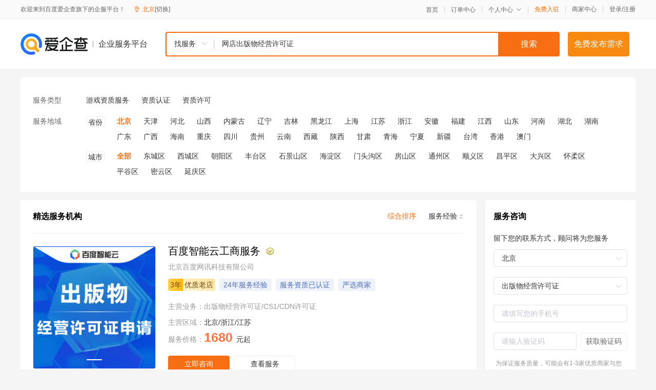

--- FILE ---
content_type: text/html; charset=utf-8
request_url: https://yiqifu.baidu.com/g/csearch?q=%E7%BD%91%E5%BA%97%E5%87%BA%E7%89%88%E7%89%A9%E7%BB%8F%E8%90%A5%E8%AE%B8%E5%8F%AF%E8%AF%81
body_size: 11987
content:
<!DOCTYPE html><html><head><meta charset="UTF-8">  <title>出版物经营许可证-资质许可服务机构-%!s(MISSING)价格排列-爱企查企业服务平台</title>   <meta name="keywords" content="出版物经营许可证代办机构,资质许可价格查询,资质许可代办,资质许可怎么办理,出版物经营许可证服务多少钱">   <meta name="description" content="爱企查企业服务平台为您找到59条与网店出版物经营许可证相关的能够提供出版物经营许可证相关服务的优质机构,您可通过平台免费查询、咨询资质许可相关的服务信息,对比不同服务商,找到最符合您要求的服务机构。">  <meta http-equiv="X-UA-Compatible" content="IE=edge"><meta name="referrer" content="no-referrer-when-downgrade"><link rel="pre-connect" href="//qifu-pub.bj.bcebos.com/"><link rel="dns-prefetch" href="//qifu-pub.bj.bcebos.com/"><link rel="dns-prefetch" href="//ts.bdimg.com"><link rel="dns-prefetch" href="//himg.bdimg.com"><link rel="shortcut icon" href="//xinpub.cdn.bcebos.com/static/favicon.ico" type="image/x-icon">  <script type="text/javascript" src="//passport.baidu.com/passApi/js/uni_login_wrapper.js"></script><script src="https://xin-static.cdn.bcebos.com/law-m/js/template.js"></script> <link href="//xinpub.cdn.bcebos.com/aiqifu/static/1748572627/css/vendors.95232eab35f.css" rel="stylesheet"><link href="//xinpub.cdn.bcebos.com/aiqifu/static/1748572627/css/cservicelist.646f40a4c77.css" rel="stylesheet"> <script> 
        
        var _hmt = _hmt || [];
        (function () {
            var hm = document.createElement('script');
            hm.src = '//hm.baidu.com/hm.js?37e1bd75d9c0b74f7b4a8ba07566c281';
            hm.setAttribute('async', 'async');
            hm.setAttribute('defer', 'defer');
            var s = document.getElementsByTagName('script')[0];
            s.parentNode.insertBefore(hm, s);
        })();</script></head><body><div id="app">  </div><script>   window.pageData = {"address":{"addrName":"北京","id":"110100"},"category":{"firstid":"24314","firstname":"资质许可","secondid":"24380","secondname":"资质许可","thirdid":"94376","thirdname":"出版物经营许可证"},"cities":[{"children":[{"children":[],"ischeck":true,"label":"全部","value":"110000"},{"children":[],"ischeck":false,"label":"东城区","value":"110101"},{"children":[],"ischeck":false,"label":"西城区","value":"110102"},{"children":[],"ischeck":false,"label":"朝阳区","value":"110105"},{"children":[],"ischeck":false,"label":"丰台区","value":"110106"},{"children":[],"ischeck":false,"label":"石景山区","value":"110107"},{"children":[],"ischeck":false,"label":"海淀区","value":"110108"},{"children":[],"ischeck":false,"label":"门头沟区","value":"110109"},{"children":[],"ischeck":false,"label":"房山区","value":"110111"},{"children":[],"ischeck":false,"label":"通州区","value":"110112"},{"children":[],"ischeck":false,"label":"顺义区","value":"110113"},{"children":[],"ischeck":false,"label":"昌平区","value":"110114"},{"children":[],"ischeck":false,"label":"大兴区","value":"110115"},{"children":[],"ischeck":false,"label":"怀柔区","value":"110116"},{"children":[],"ischeck":false,"label":"平谷区","value":"110117"},{"children":[],"ischeck":false,"label":"密云区","value":"110228"},{"children":[],"ischeck":false,"label":"延庆区","value":"110229"}],"ischeck":true,"label":"北京","value":"110000"},{"children":[{"children":[],"ischeck":false,"label":"全部","value":"120000"},{"children":[],"ischeck":false,"label":"和平区","value":"120101"},{"children":[],"ischeck":false,"label":"河东区","value":"120102"},{"children":[],"ischeck":false,"label":"河西区","value":"120103"},{"children":[],"ischeck":false,"label":"南开区","value":"120104"},{"children":[],"ischeck":false,"label":"河北区","value":"120105"},{"children":[],"ischeck":false,"label":"红桥区","value":"120106"},{"children":[],"ischeck":false,"label":"东丽区","value":"120110"},{"children":[],"ischeck":false,"label":"西青区","value":"120111"},{"children":[],"ischeck":false,"label":"津南区","value":"120112"},{"children":[],"ischeck":false,"label":"北辰区","value":"120113"},{"children":[],"ischeck":false,"label":"武清区","value":"120114"},{"children":[],"ischeck":false,"label":"宝坻区","value":"120115"},{"children":[],"ischeck":false,"label":"滨海新区","value":"120116"},{"children":[],"ischeck":false,"label":"宁河区","value":"120221"},{"children":[],"ischeck":false,"label":"静海区","value":"120223"},{"children":[],"ischeck":false,"label":"蓟州区","value":"120225"}],"ischeck":false,"label":"天津","value":"120000"},{"children":[{"children":[],"ischeck":false,"label":"全部","value":"130000"},{"children":[],"ischeck":false,"label":"石家庄","value":"130100"},{"children":[],"ischeck":false,"label":"唐山","value":"130200"},{"children":[],"ischeck":false,"label":"秦皇岛","value":"130300"},{"children":[],"ischeck":false,"label":"邯郸","value":"130400"},{"children":[],"ischeck":false,"label":"邢台","value":"130500"},{"children":[],"ischeck":false,"label":"保定","value":"130600"},{"children":[],"ischeck":false,"label":"张家口","value":"130700"},{"children":[],"ischeck":false,"label":"承德","value":"130800"},{"children":[],"ischeck":false,"label":"沧州","value":"130900"},{"children":[],"ischeck":false,"label":"廊坊","value":"131000"},{"children":[],"ischeck":false,"label":"衡水","value":"131100"}],"ischeck":false,"label":"河北","value":"130000"},{"children":[{"children":[],"ischeck":false,"label":"全部","value":"140000"},{"children":[],"ischeck":false,"label":"太原","value":"140100"},{"children":[],"ischeck":false,"label":"大同","value":"140200"},{"children":[],"ischeck":false,"label":"阳泉","value":"140300"},{"children":[],"ischeck":false,"label":"长治","value":"140400"},{"children":[],"ischeck":false,"label":"晋城","value":"140500"},{"children":[],"ischeck":false,"label":"朔州","value":"140600"},{"children":[],"ischeck":false,"label":"晋中","value":"140700"},{"children":[],"ischeck":false,"label":"运城","value":"140800"},{"children":[],"ischeck":false,"label":"忻州","value":"140900"},{"children":[],"ischeck":false,"label":"临汾","value":"141000"},{"children":[],"ischeck":false,"label":"吕梁","value":"141100"}],"ischeck":false,"label":"山西","value":"140000"},{"children":[{"children":[],"ischeck":false,"label":"全部","value":"150000"},{"children":[],"ischeck":false,"label":"呼和浩特","value":"150100"},{"children":[],"ischeck":false,"label":"包头","value":"150200"},{"children":[],"ischeck":false,"label":"乌海","value":"150300"},{"children":[],"ischeck":false,"label":"赤峰","value":"150400"},{"children":[],"ischeck":false,"label":"通辽","value":"150500"},{"children":[],"ischeck":false,"label":"鄂尔多斯","value":"150600"},{"children":[],"ischeck":false,"label":"呼伦贝尔","value":"150700"},{"children":[],"ischeck":false,"label":"巴彦淖尔","value":"150800"},{"children":[],"ischeck":false,"label":"乌兰察布","value":"150900"},{"children":[],"ischeck":false,"label":"兴安盟","value":"152200"},{"children":[],"ischeck":false,"label":"锡林郭勒盟","value":"152500"},{"children":[],"ischeck":false,"label":"阿拉善盟","value":"152900"}],"ischeck":false,"label":"内蒙古","value":"150000"},{"children":[{"children":[],"ischeck":false,"label":"全部","value":"210000"},{"children":[],"ischeck":false,"label":"沈阳","value":"210100"},{"children":[],"ischeck":false,"label":"大连","value":"210200"},{"children":[],"ischeck":false,"label":"鞍山","value":"210300"},{"children":[],"ischeck":false,"label":"抚顺","value":"210400"},{"children":[],"ischeck":false,"label":"本溪","value":"210500"},{"children":[],"ischeck":false,"label":"丹东","value":"210600"},{"children":[],"ischeck":false,"label":"锦州","value":"210700"},{"children":[],"ischeck":false,"label":"营口","value":"210800"},{"children":[],"ischeck":false,"label":"阜新","value":"210900"},{"children":[],"ischeck":false,"label":"辽阳","value":"211000"},{"children":[],"ischeck":false,"label":"盘锦","value":"211100"},{"children":[],"ischeck":false,"label":"铁岭","value":"211200"},{"children":[],"ischeck":false,"label":"朝阳","value":"211300"},{"children":[],"ischeck":false,"label":"葫芦岛","value":"211400"}],"ischeck":false,"label":"辽宁","value":"210000"},{"children":[{"children":[],"ischeck":false,"label":"全部","value":"220000"},{"children":[],"ischeck":false,"label":"长春","value":"220100"},{"children":[],"ischeck":false,"label":"吉林","value":"220200"},{"children":[],"ischeck":false,"label":"四平","value":"220300"},{"children":[],"ischeck":false,"label":"辽源","value":"220400"},{"children":[],"ischeck":false,"label":"通化","value":"220500"},{"children":[],"ischeck":false,"label":"白山","value":"220600"},{"children":[],"ischeck":false,"label":"松原","value":"220700"},{"children":[],"ischeck":false,"label":"白城","value":"220800"},{"children":[],"ischeck":false,"label":"延边","value":"222400"}],"ischeck":false,"label":"吉林","value":"220000"},{"children":[{"children":[],"ischeck":false,"label":"全部","value":"230000"},{"children":[],"ischeck":false,"label":"哈尔滨","value":"230100"},{"children":[],"ischeck":false,"label":"齐齐哈尔","value":"230200"},{"children":[],"ischeck":false,"label":"鸡西","value":"230300"},{"children":[],"ischeck":false,"label":"鹤岗","value":"230400"},{"children":[],"ischeck":false,"label":"双鸭山","value":"230500"},{"children":[],"ischeck":false,"label":"大庆","value":"230600"},{"children":[],"ischeck":false,"label":"伊春","value":"230700"},{"children":[],"ischeck":false,"label":"佳木斯","value":"230800"},{"children":[],"ischeck":false,"label":"七台河","value":"230900"},{"children":[],"ischeck":false,"label":"牡丹江","value":"231000"},{"children":[],"ischeck":false,"label":"黑河","value":"231100"},{"children":[],"ischeck":false,"label":"绥化","value":"231200"},{"children":[],"ischeck":false,"label":"大兴安岭","value":"232700"}],"ischeck":false,"label":"黑龙江","value":"230000"},{"children":[{"children":[],"ischeck":false,"label":"全部","value":"310000"},{"children":[],"ischeck":false,"label":"黄浦区","value":"310101"},{"children":[],"ischeck":false,"label":"徐汇区","value":"310104"},{"children":[],"ischeck":false,"label":"长宁区","value":"310105"},{"children":[],"ischeck":false,"label":"静安区","value":"310106"},{"children":[],"ischeck":false,"label":"普陀区","value":"310107"},{"children":[],"ischeck":false,"label":"闸北区","value":"310108"},{"children":[],"ischeck":false,"label":"虹口区","value":"310109"},{"children":[],"ischeck":false,"label":"杨浦区","value":"310110"},{"children":[],"ischeck":false,"label":"闵行区","value":"310112"},{"children":[],"ischeck":false,"label":"宝山区","value":"310113"},{"children":[],"ischeck":false,"label":"嘉定区","value":"310114"},{"children":[],"ischeck":false,"label":"浦东新区","value":"310115"},{"children":[],"ischeck":false,"label":"金山区","value":"310116"},{"children":[],"ischeck":false,"label":"松江区","value":"310117"},{"children":[],"ischeck":false,"label":"青浦区","value":"310118"},{"children":[],"ischeck":false,"label":"奉贤区","value":"310120"},{"children":[],"ischeck":false,"label":"崇明区","value":"310151"}],"ischeck":false,"label":"上海","value":"310000"},{"children":[{"children":[],"ischeck":false,"label":"全部","value":"320000"},{"children":[],"ischeck":false,"label":"南京","value":"320100"},{"children":[],"ischeck":false,"label":"无锡","value":"320200"},{"children":[],"ischeck":false,"label":"徐州","value":"320300"},{"children":[],"ischeck":false,"label":"常州","value":"320400"},{"children":[],"ischeck":false,"label":"苏州","value":"320500"},{"children":[],"ischeck":false,"label":"南通","value":"320600"},{"children":[],"ischeck":false,"label":"连云港","value":"320700"},{"children":[],"ischeck":false,"label":"淮安","value":"320800"},{"children":[],"ischeck":false,"label":"盐城","value":"320900"},{"children":[],"ischeck":false,"label":"扬州","value":"321000"},{"children":[],"ischeck":false,"label":"镇江","value":"321100"},{"children":[],"ischeck":false,"label":"泰州","value":"321200"},{"children":[],"ischeck":false,"label":"宿迁","value":"321300"}],"ischeck":false,"label":"江苏","value":"320000"},{"children":[{"children":[],"ischeck":false,"label":"全部","value":"330000"},{"children":[],"ischeck":false,"label":"杭州","value":"330100"},{"children":[],"ischeck":false,"label":"宁波","value":"330200"},{"children":[],"ischeck":false,"label":"温州","value":"330300"},{"children":[],"ischeck":false,"label":"嘉兴","value":"330400"},{"children":[],"ischeck":false,"label":"湖州","value":"330500"},{"children":[],"ischeck":false,"label":"绍兴","value":"330600"},{"children":[],"ischeck":false,"label":"金华","value":"330700"},{"children":[],"ischeck":false,"label":"衢州","value":"330800"},{"children":[],"ischeck":false,"label":"舟山","value":"330900"},{"children":[],"ischeck":false,"label":"台州","value":"331000"},{"children":[],"ischeck":false,"label":"丽水","value":"331100"}],"ischeck":false,"label":"浙江","value":"330000"},{"children":[{"children":[],"ischeck":false,"label":"全部","value":"340000"},{"children":[],"ischeck":false,"label":"合肥","value":"340100"},{"children":[],"ischeck":false,"label":"芜湖","value":"340200"},{"children":[],"ischeck":false,"label":"蚌埠","value":"340300"},{"children":[],"ischeck":false,"label":"淮南","value":"340400"},{"children":[],"ischeck":false,"label":"马鞍山","value":"340500"},{"children":[],"ischeck":false,"label":"淮北","value":"340600"},{"children":[],"ischeck":false,"label":"铜陵","value":"340700"},{"children":[],"ischeck":false,"label":"安庆","value":"340800"},{"children":[],"ischeck":false,"label":"黄山","value":"341000"},{"children":[],"ischeck":false,"label":"滁州","value":"341100"},{"children":[],"ischeck":false,"label":"阜阳","value":"341200"},{"children":[],"ischeck":false,"label":"宿州","value":"341300"},{"children":[],"ischeck":false,"label":"六安","value":"341500"},{"children":[],"ischeck":false,"label":"亳州","value":"341600"},{"children":[],"ischeck":false,"label":"池州","value":"341700"},{"children":[],"ischeck":false,"label":"宣城","value":"341800"}],"ischeck":false,"label":"安徽","value":"340000"},{"children":[{"children":[],"ischeck":false,"label":"全部","value":"350000"},{"children":[],"ischeck":false,"label":"福州","value":"350100"},{"children":[],"ischeck":false,"label":"厦门","value":"350200"},{"children":[],"ischeck":false,"label":"莆田","value":"350300"},{"children":[],"ischeck":false,"label":"三明","value":"350400"},{"children":[],"ischeck":false,"label":"泉州","value":"350500"},{"children":[],"ischeck":false,"label":"漳州","value":"350600"},{"children":[],"ischeck":false,"label":"南平","value":"350700"},{"children":[],"ischeck":false,"label":"龙岩","value":"350800"},{"children":[],"ischeck":false,"label":"宁德","value":"350900"}],"ischeck":false,"label":"福建","value":"350000"},{"children":[{"children":[],"ischeck":false,"label":"全部","value":"360000"},{"children":[],"ischeck":false,"label":"南昌","value":"360100"},{"children":[],"ischeck":false,"label":"景德镇","value":"360200"},{"children":[],"ischeck":false,"label":"萍乡","value":"360300"},{"children":[],"ischeck":false,"label":"九江","value":"360400"},{"children":[],"ischeck":false,"label":"新余","value":"360500"},{"children":[],"ischeck":false,"label":"鹰潭","value":"360600"},{"children":[],"ischeck":false,"label":"赣州","value":"360700"},{"children":[],"ischeck":false,"label":"吉安","value":"360800"},{"children":[],"ischeck":false,"label":"宜春","value":"360900"},{"children":[],"ischeck":false,"label":"抚州","value":"361000"},{"children":[],"ischeck":false,"label":"上饶","value":"361100"}],"ischeck":false,"label":"江西","value":"360000"},{"children":[{"children":[],"ischeck":false,"label":"全部","value":"370000"},{"children":[],"ischeck":false,"label":"济南","value":"370100"},{"children":[],"ischeck":false,"label":"青岛","value":"370200"},{"children":[],"ischeck":false,"label":"淄博","value":"370300"},{"children":[],"ischeck":false,"label":"枣庄","value":"370400"},{"children":[],"ischeck":false,"label":"东营","value":"370500"},{"children":[],"ischeck":false,"label":"烟台","value":"370600"},{"children":[],"ischeck":false,"label":"潍坊","value":"370700"},{"children":[],"ischeck":false,"label":"济宁","value":"370800"},{"children":[],"ischeck":false,"label":"泰安","value":"370900"},{"children":[],"ischeck":false,"label":"威海","value":"371000"},{"children":[],"ischeck":false,"label":"日照","value":"371100"},{"children":[],"ischeck":false,"label":"莱芜","value":"371200"},{"children":[],"ischeck":false,"label":"临沂","value":"371300"},{"children":[],"ischeck":false,"label":"德州","value":"371400"},{"children":[],"ischeck":false,"label":"聊城","value":"371500"},{"children":[],"ischeck":false,"label":"滨州","value":"371600"},{"children":[],"ischeck":false,"label":"菏泽","value":"371700"}],"ischeck":false,"label":"山东","value":"370000"},{"children":[{"children":[],"ischeck":false,"label":"全部","value":"410000"},{"children":[],"ischeck":false,"label":"郑州","value":"410100"},{"children":[],"ischeck":false,"label":"开封","value":"410200"},{"children":[],"ischeck":false,"label":"洛阳","value":"410300"},{"children":[],"ischeck":false,"label":"平顶山","value":"410400"},{"children":[],"ischeck":false,"label":"安阳","value":"410500"},{"children":[],"ischeck":false,"label":"鹤壁","value":"410600"},{"children":[],"ischeck":false,"label":"新乡","value":"410700"},{"children":[],"ischeck":false,"label":"焦作","value":"410800"},{"children":[],"ischeck":false,"label":"濮阳","value":"410900"},{"children":[],"ischeck":false,"label":"许昌","value":"411000"},{"children":[],"ischeck":false,"label":"漯河","value":"411100"},{"children":[],"ischeck":false,"label":"三门峡","value":"411200"},{"children":[],"ischeck":false,"label":"南阳","value":"411300"},{"children":[],"ischeck":false,"label":"商丘","value":"411400"},{"children":[],"ischeck":false,"label":"信阳","value":"411500"},{"children":[],"ischeck":false,"label":"周口","value":"411600"},{"children":[],"ischeck":false,"label":"驻马店","value":"411700"},{"children":[],"ischeck":false,"label":"省直辖县级行政区划","value":"419000"}],"ischeck":false,"label":"河南","value":"410000"},{"children":[{"children":[],"ischeck":false,"label":"全部","value":"420000"},{"children":[],"ischeck":false,"label":"武汉","value":"420100"},{"children":[],"ischeck":false,"label":"黄石","value":"420200"},{"children":[],"ischeck":false,"label":"十堰","value":"420300"},{"children":[],"ischeck":false,"label":"宜昌","value":"420500"},{"children":[],"ischeck":false,"label":"襄阳","value":"420600"},{"children":[],"ischeck":false,"label":"鄂州","value":"420700"},{"children":[],"ischeck":false,"label":"荆门","value":"420800"},{"children":[],"ischeck":false,"label":"孝感","value":"420900"},{"children":[],"ischeck":false,"label":"荆州","value":"421000"},{"children":[],"ischeck":false,"label":"黄冈","value":"421100"},{"children":[],"ischeck":false,"label":"咸宁","value":"421200"},{"children":[],"ischeck":false,"label":"随州","value":"421300"},{"children":[],"ischeck":false,"label":"恩施","value":"422800"},{"children":[],"ischeck":false,"label":"省直辖县级行政区划","value":"429000"}],"ischeck":false,"label":"湖北","value":"420000"},{"children":[{"children":[],"ischeck":false,"label":"全部","value":"430000"},{"children":[],"ischeck":false,"label":"长沙","value":"430100"},{"children":[],"ischeck":false,"label":"株洲","value":"430200"},{"children":[],"ischeck":false,"label":"湘潭","value":"430300"},{"children":[],"ischeck":false,"label":"衡阳","value":"430400"},{"children":[],"ischeck":false,"label":"邵阳","value":"430500"},{"children":[],"ischeck":false,"label":"岳阳","value":"430600"},{"children":[],"ischeck":false,"label":"常德","value":"430700"},{"children":[],"ischeck":false,"label":"张家界","value":"430800"},{"children":[],"ischeck":false,"label":"益阳","value":"430900"},{"children":[],"ischeck":false,"label":"郴州","value":"431000"},{"children":[],"ischeck":false,"label":"永州","value":"431100"},{"children":[],"ischeck":false,"label":"怀化","value":"431200"},{"children":[],"ischeck":false,"label":"娄底","value":"431300"},{"children":[],"ischeck":false,"label":"湘西","value":"433100"}],"ischeck":false,"label":"湖南","value":"430000"},{"children":[{"children":[],"ischeck":false,"label":"全部","value":"440000"},{"children":[],"ischeck":false,"label":"广州","value":"440100"},{"children":[],"ischeck":false,"label":"韶关","value":"440200"},{"children":[],"ischeck":false,"label":"深圳","value":"440300"},{"children":[],"ischeck":false,"label":"珠海","value":"440400"},{"children":[],"ischeck":false,"label":"汕头","value":"440500"},{"children":[],"ischeck":false,"label":"佛山","value":"440600"},{"children":[],"ischeck":false,"label":"江门","value":"440700"},{"children":[],"ischeck":false,"label":"湛江","value":"440800"},{"children":[],"ischeck":false,"label":"茂名","value":"440900"},{"children":[],"ischeck":false,"label":"肇庆","value":"441200"},{"children":[],"ischeck":false,"label":"惠州","value":"441300"},{"children":[],"ischeck":false,"label":"梅州","value":"441400"},{"children":[],"ischeck":false,"label":"汕尾","value":"441500"},{"children":[],"ischeck":false,"label":"河源","value":"441600"},{"children":[],"ischeck":false,"label":"阳江","value":"441700"},{"children":[],"ischeck":false,"label":"清远","value":"441800"},{"children":[],"ischeck":false,"label":"东莞","value":"441900"},{"children":[],"ischeck":false,"label":"中山","value":"442000"},{"children":[],"ischeck":false,"label":"潮州","value":"445100"},{"children":[],"ischeck":false,"label":"揭阳","value":"445200"},{"children":[],"ischeck":false,"label":"云浮","value":"445300"}],"ischeck":false,"label":"广东","value":"440000"},{"children":[{"children":[],"ischeck":false,"label":"全部","value":"450000"},{"children":[],"ischeck":false,"label":"南宁","value":"450100"},{"children":[],"ischeck":false,"label":"柳州","value":"450200"},{"children":[],"ischeck":false,"label":"桂林","value":"450300"},{"children":[],"ischeck":false,"label":"梧州","value":"450400"},{"children":[],"ischeck":false,"label":"北海","value":"450500"},{"children":[],"ischeck":false,"label":"防城港","value":"450600"},{"children":[],"ischeck":false,"label":"钦州","value":"450700"},{"children":[],"ischeck":false,"label":"贵港","value":"450800"},{"children":[],"ischeck":false,"label":"玉林","value":"450900"},{"children":[],"ischeck":false,"label":"百色","value":"451000"},{"children":[],"ischeck":false,"label":"贺州","value":"451100"},{"children":[],"ischeck":false,"label":"河池","value":"451200"},{"children":[],"ischeck":false,"label":"来宾","value":"451300"},{"children":[],"ischeck":false,"label":"崇左","value":"451400"}],"ischeck":false,"label":"广西","value":"450000"},{"children":[{"children":[],"ischeck":false,"label":"全部","value":"460000"},{"children":[],"ischeck":false,"label":"海口","value":"460100"},{"children":[],"ischeck":false,"label":"三亚","value":"460200"},{"children":[],"ischeck":false,"label":"三沙","value":"460300"},{"children":[],"ischeck":false,"label":"省直辖县级行政区划","value":"469000"}],"ischeck":false,"label":"海南","value":"460000"},{"children":[{"children":[],"ischeck":false,"label":"全部","value":"500000"},{"children":[],"ischeck":false,"label":"万州区","value":"500101"},{"children":[],"ischeck":false,"label":"涪陵区","value":"500102"},{"children":[],"ischeck":false,"label":"渝中区","value":"500103"},{"children":[],"ischeck":false,"label":"大渡口区","value":"500104"},{"children":[],"ischeck":false,"label":"江北区","value":"500105"},{"children":[],"ischeck":false,"label":"沙坪坝区","value":"500106"},{"children":[],"ischeck":false,"label":"九龙坡区","value":"500107"},{"children":[],"ischeck":false,"label":"南岸区","value":"500108"},{"children":[],"ischeck":false,"label":"北碚区","value":"500109"},{"children":[],"ischeck":false,"label":"綦江区","value":"500110"},{"children":[],"ischeck":false,"label":"大足区","value":"500111"},{"children":[],"ischeck":false,"label":"渝北区","value":"500112"},{"children":[],"ischeck":false,"label":"巴南区","value":"500113"},{"children":[],"ischeck":false,"label":"黔江区","value":"500114"},{"children":[],"ischeck":false,"label":"长寿区","value":"500115"},{"children":[],"ischeck":false,"label":"江津区","value":"500116"},{"children":[],"ischeck":false,"label":"合川区","value":"500117"},{"children":[],"ischeck":false,"label":"永川区","value":"500118"},{"children":[],"ischeck":false,"label":"南川区","value":"500119"},{"children":[],"ischeck":false,"label":"璧山区","value":"500120"},{"children":[],"ischeck":false,"label":"铜梁区","value":"500151"},{"children":[],"ischeck":false,"label":"潼南区","value":"500152"},{"children":[],"ischeck":false,"label":"荣昌区","value":"500153"},{"children":[],"ischeck":false,"label":"开州区","value":"500154"},{"children":[],"ischeck":false,"label":"梁平区","value":"500155"},{"children":[],"ischeck":false,"label":"武隆区","value":"500156"},{"children":[],"ischeck":false,"label":"潼南县","value":"500223"},{"children":[],"ischeck":false,"label":"荣昌县","value":"500226"},{"children":[],"ischeck":false,"label":"梁平县","value":"500228"},{"children":[],"ischeck":false,"label":"城口县","value":"500229"},{"children":[],"ischeck":false,"label":"丰都县","value":"500230"},{"children":[],"ischeck":false,"label":"垫江县","value":"500231"},{"children":[],"ischeck":false,"label":"武隆县","value":"500232"},{"children":[],"ischeck":false,"label":"忠县","value":"500233"},{"children":[],"ischeck":false,"label":"开县","value":"500234"},{"children":[],"ischeck":false,"label":"云阳县","value":"500235"},{"children":[],"ischeck":false,"label":"奉节县","value":"500236"},{"children":[],"ischeck":false,"label":"巫山县","value":"500237"},{"children":[],"ischeck":false,"label":"巫溪县","value":"500238"},{"children":[],"ischeck":false,"label":"石柱土家族自治县","value":"500240"},{"children":[],"ischeck":false,"label":"秀山土家族苗族自治县","value":"500241"},{"children":[],"ischeck":false,"label":"酉阳土家族苗族自治县","value":"500242"},{"children":[],"ischeck":false,"label":"彭水苗族土家族自治县","value":"500243"}],"ischeck":false,"label":"重庆","value":"500000"},{"children":[{"children":[],"ischeck":false,"label":"全部","value":"510000"},{"children":[],"ischeck":false,"label":"成都","value":"510100"},{"children":[],"ischeck":false,"label":"自贡","value":"510300"},{"children":[],"ischeck":false,"label":"攀枝花","value":"510400"},{"children":[],"ischeck":false,"label":"泸州","value":"510500"},{"children":[],"ischeck":false,"label":"德阳","value":"510600"},{"children":[],"ischeck":false,"label":"绵阳","value":"510700"},{"children":[],"ischeck":false,"label":"广元","value":"510800"},{"children":[],"ischeck":false,"label":"遂宁","value":"510900"},{"children":[],"ischeck":false,"label":"内江","value":"511000"},{"children":[],"ischeck":false,"label":"乐山","value":"511100"},{"children":[],"ischeck":false,"label":"南充","value":"511300"},{"children":[],"ischeck":false,"label":"眉山","value":"511400"},{"children":[],"ischeck":false,"label":"宜宾","value":"511500"},{"children":[],"ischeck":false,"label":"广安","value":"511600"},{"children":[],"ischeck":false,"label":"达州","value":"511700"},{"children":[],"ischeck":false,"label":"雅安","value":"511800"},{"children":[],"ischeck":false,"label":"巴中","value":"511900"},{"children":[],"ischeck":false,"label":"资阳","value":"512000"},{"children":[],"ischeck":false,"label":"阿坝","value":"513200"},{"children":[],"ischeck":false,"label":"甘孜","value":"513300"},{"children":[],"ischeck":false,"label":"凉山","value":"513400"}],"ischeck":false,"label":"四川","value":"510000"},{"children":[{"children":[],"ischeck":false,"label":"全部","value":"520000"},{"children":[],"ischeck":false,"label":"贵阳","value":"520100"},{"children":[],"ischeck":false,"label":"六盘水","value":"520200"},{"children":[],"ischeck":false,"label":"遵义","value":"520300"},{"children":[],"ischeck":false,"label":"安顺","value":"520400"},{"children":[],"ischeck":false,"label":"毕节","value":"520500"},{"children":[],"ischeck":false,"label":"铜仁","value":"520600"},{"children":[],"ischeck":false,"label":"黔西南","value":"522300"},{"children":[],"ischeck":false,"label":"黔东南","value":"522600"},{"children":[],"ischeck":false,"label":"黔南","value":"522700"}],"ischeck":false,"label":"贵州","value":"520000"},{"children":[{"children":[],"ischeck":false,"label":"全部","value":"530000"},{"children":[],"ischeck":false,"label":"昆明","value":"530100"},{"children":[],"ischeck":false,"label":"曲靖","value":"530300"},{"children":[],"ischeck":false,"label":"玉溪","value":"530400"},{"children":[],"ischeck":false,"label":"保山","value":"530500"},{"children":[],"ischeck":false,"label":"昭通","value":"530600"},{"children":[],"ischeck":false,"label":"丽江","value":"530700"},{"children":[],"ischeck":false,"label":"普洱","value":"530800"},{"children":[],"ischeck":false,"label":"临沧","value":"530900"},{"children":[],"ischeck":false,"label":"楚雄","value":"532300"},{"children":[],"ischeck":false,"label":"红河","value":"532500"},{"children":[],"ischeck":false,"label":"文山","value":"532600"},{"children":[],"ischeck":false,"label":"西双版纳","value":"532800"},{"children":[],"ischeck":false,"label":"大理","value":"532900"},{"children":[],"ischeck":false,"label":"德宏","value":"533100"},{"children":[],"ischeck":false,"label":"怒江","value":"533300"},{"children":[],"ischeck":false,"label":"迪庆","value":"533400"}],"ischeck":false,"label":"云南","value":"530000"},{"children":[{"children":[],"ischeck":false,"label":"全部","value":"540000"},{"children":[],"ischeck":false,"label":"拉萨","value":"540100"},{"children":[],"ischeck":false,"label":"日喀则","value":"540200"},{"children":[],"ischeck":false,"label":"昌都","value":"542100"},{"children":[],"ischeck":false,"label":"山南","value":"542200"},{"children":[],"ischeck":false,"label":"那曲","value":"542400"},{"children":[],"ischeck":false,"label":"阿里","value":"542500"},{"children":[],"ischeck":false,"label":"林芝","value":"542600"}],"ischeck":false,"label":"西藏","value":"540000"},{"children":[{"children":[],"ischeck":false,"label":"全部","value":"610000"},{"children":[],"ischeck":false,"label":"西安","value":"610100"},{"children":[],"ischeck":false,"label":"铜川","value":"610200"},{"children":[],"ischeck":false,"label":"宝鸡","value":"610300"},{"children":[],"ischeck":false,"label":"咸阳","value":"610400"},{"children":[],"ischeck":false,"label":"渭南","value":"610500"},{"children":[],"ischeck":false,"label":"延安","value":"610600"},{"children":[],"ischeck":false,"label":"汉中","value":"610700"},{"children":[],"ischeck":false,"label":"榆林","value":"610800"},{"children":[],"ischeck":false,"label":"安康","value":"610900"},{"children":[],"ischeck":false,"label":"商洛","value":"611000"}],"ischeck":false,"label":"陕西","value":"610000"},{"children":[{"children":[],"ischeck":false,"label":"全部","value":"620000"},{"children":[],"ischeck":false,"label":"兰州","value":"620100"},{"children":[],"ischeck":false,"label":"嘉峪关","value":"620200"},{"children":[],"ischeck":false,"label":"金昌","value":"620300"},{"children":[],"ischeck":false,"label":"白银","value":"620400"},{"children":[],"ischeck":false,"label":"天水","value":"620500"},{"children":[],"ischeck":false,"label":"武威","value":"620600"},{"children":[],"ischeck":false,"label":"张掖","value":"620700"},{"children":[],"ischeck":false,"label":"平凉","value":"620800"},{"children":[],"ischeck":false,"label":"酒泉","value":"620900"},{"children":[],"ischeck":false,"label":"庆阳","value":"621000"},{"children":[],"ischeck":false,"label":"定西","value":"621100"},{"children":[],"ischeck":false,"label":"陇南","value":"621200"},{"children":[],"ischeck":false,"label":"临夏","value":"622900"},{"children":[],"ischeck":false,"label":"甘南","value":"623000"}],"ischeck":false,"label":"甘肃","value":"620000"},{"children":[{"children":[],"ischeck":false,"label":"全部","value":"630000"},{"children":[],"ischeck":false,"label":"西宁","value":"630100"},{"children":[],"ischeck":false,"label":"海东市","value":"630200"},{"children":[],"ischeck":false,"label":"海北州","value":"632200"},{"children":[],"ischeck":false,"label":"黄南州","value":"632300"},{"children":[],"ischeck":false,"label":"海南州","value":"632500"},{"children":[],"ischeck":false,"label":"果洛州","value":"632600"},{"children":[],"ischeck":false,"label":"玉树州","value":"632700"},{"children":[],"ischeck":false,"label":"海西州","value":"632800"}],"ischeck":false,"label":"青海","value":"630000"},{"children":[{"children":[],"ischeck":false,"label":"全部","value":"640000"},{"children":[],"ischeck":false,"label":"银川","value":"640100"},{"children":[],"ischeck":false,"label":"石嘴山","value":"640200"},{"children":[],"ischeck":false,"label":"吴忠","value":"640300"},{"children":[],"ischeck":false,"label":"固原","value":"640400"},{"children":[],"ischeck":false,"label":"中卫","value":"640500"}],"ischeck":false,"label":"宁夏","value":"640000"},{"children":[{"children":[],"ischeck":false,"label":"全部","value":"650000"},{"children":[],"ischeck":false,"label":"乌鲁木齐","value":"650100"},{"children":[],"ischeck":false,"label":"克拉玛依","value":"650200"},{"children":[],"ischeck":false,"label":"吐鲁番","value":"652100"},{"children":[],"ischeck":false,"label":"哈密","value":"652200"},{"children":[],"ischeck":false,"label":"昌吉","value":"652300"},{"children":[],"ischeck":false,"label":"博尔塔拉","value":"652700"},{"children":[],"ischeck":false,"label":"巴音郭楞","value":"652800"},{"children":[],"ischeck":false,"label":"阿克苏","value":"652900"},{"children":[],"ischeck":false,"label":"克孜勒苏柯尔克孜","value":"653000"},{"children":[],"ischeck":false,"label":"喀什","value":"653100"},{"children":[],"ischeck":false,"label":"和田","value":"653200"},{"children":[],"ischeck":false,"label":"伊犁","value":"654000"},{"children":[],"ischeck":false,"label":"塔城","value":"654200"},{"children":[],"ischeck":false,"label":"阿勒泰","value":"654300"},{"children":[],"ischeck":false,"label":"自治区直辖县级行政区划","value":"659000"}],"ischeck":false,"label":"新疆","value":"650000"},{"children":[{"children":[],"ischeck":false,"label":"全部","value":"710000"}],"ischeck":false,"label":"台湾","value":"710000"},{"children":[{"children":[],"ischeck":false,"label":"全部","value":"810000"}],"ischeck":false,"label":"香港","value":"810000"},{"children":[{"children":[],"ischeck":false,"label":"全部","value":"820000"}],"ischeck":false,"label":"澳门","value":"820000"}],"hotCates":["公司注册服务","商标注册服务","代理记账服务","体系认证服务"],"isLogin":false,"isSpider":0,"logoutUrl":"https://passport.baidu.com/?logout\u0026u=","page":1,"pageCount":3,"pagesize":20,"passDomain":"https://passport.baidu.com","passapi":"//passport.baidu.com/passApi/js/uni_login_wrapper.js","q":"网店出版物经营许可证","result":{"description":"爱企查企业服务平台为您找到59条与网店出版物经营许可证相关的能够提供出版物经营许可证相关服务的优质机构,您可通过平台免费查询、咨询资质许可相关的服务信息,对比不同服务商,找到最符合您要求的服务机构。","keywords":"出版物经营许可证代办机构,资质许可价格查询,资质许可代办,资质许可怎么办理,出版物经营许可证服务多少钱","title":"出版物经营许可证-资质许可服务机构-%!s(MISSING)价格排列-爱企查企业服务平台"},"searchType":"service","servCates":[{"children":[{"children":[],"ischeck":false,"label":"游戏版号办理"}],"ischeck":false,"label":"游戏资质服务"},{"children":[{"children":[],"ischeck":false,"label":"条形码制作"},{"children":[],"ischeck":false,"label":"绿色建材产品认证"},{"children":[],"ischeck":false,"label":"餐饮服务认证"},{"children":[],"ischeck":false,"label":"美国cpc认证"},{"children":[],"ischeck":false,"label":"俄罗斯eac认证"},{"children":[],"ischeck":false,"label":"数字证书认证"},{"children":[],"ischeck":false,"label":"OCS认证"},{"children":[],"ischeck":false,"label":"两化融合认证"},{"children":[],"ischeck":false,"label":"GRS认证"},{"children":[],"ischeck":false,"label":"RCS认证"},{"children":[],"ischeck":false,"label":"FSC认证"},{"children":[],"ischeck":false,"label":"RWS认证"},{"children":[],"ischeck":false,"label":"SCS翠鸟认证"}],"ischeck":false,"label":"资质认证"},{"children":[{"children":[],"ischeck":false,"label":"食品经营许可证"},{"children":[],"ischeck":false,"label":"人力资源服务许可证"},{"children":[],"ischeck":false,"label":"劳务派遣许可证"},{"children":[],"ischeck":false,"label":"设计资质代办"},{"children":[],"ischeck":false,"label":"公共场所卫生许可证"},{"children":[],"ischeck":false,"label":"化妆品备案"},{"children":[],"ischeck":false,"label":"SP经营许可证"},{"children":[],"ischeck":false,"label":"机动车维修经营备案"},{"children":[],"ischeck":false,"label":"排污许可证"},{"children":[],"ischeck":false,"label":"二类医疗器械经营备案"},{"children":[],"ischeck":false,"label":"电影发行经营许可证"},{"children":[],"ischeck":false,"label":"二类医疗器械注册证"},{"children":[],"ischeck":false,"label":"信息安全等级保护"},{"children":[],"ischeck":false,"label":"医疗器械网络销售备案"},{"children":[],"ischeck":false,"label":"三类医疗器械经营许可证"},{"children":[],"ischeck":false,"label":"电影放映经营许可证"},{"children":[],"ischeck":false,"label":"医疗器械生产许可证"},{"children":[],"ischeck":false,"label":"酒类商品批发证"},{"children":[],"ischeck":false,"label":"电信增值业务许可"},{"children":[],"ischeck":false,"label":"保健品经营许可证"},{"children":[],"ischeck":false,"label":"企业服务资质"},{"children":[],"ischeck":false,"label":"成品油许可证"},{"children":[],"ischeck":false,"label":"快递业务经营许可证"},{"children":[],"ischeck":false,"label":"建筑资质代办"},{"children":[],"ischeck":false,"label":"办学许可证"},{"children":[],"ischeck":false,"label":"道路运输经营许可证"},{"children":[],"ischeck":false,"label":"进出口权经营许可证"},{"children":[],"ischeck":false,"label":"ISP许可证"},{"children":[],"ischeck":false,"label":"进出口代理"},{"children":[],"ischeck":false,"label":"危化品经营许可证"},{"children":[],"ischeck":false,"label":"国内多方通讯经营许可证"},{"children":[],"ischeck":false,"label":"房地产经纪机构备案"},{"children":[],"ischeck":false,"label":"IP-VPN经营许可证"},{"children":[],"ischeck":false,"label":"网络文化经营许可证"},{"children":[],"ischeck":false,"label":"医疗器械经营许可证"},{"children":[],"ischeck":false,"label":"卫生许可证"},{"children":[],"ischeck":false,"label":"固定网数据传送"},{"children":[],"ischeck":false,"label":"消防许可证"},{"children":[],"ischeck":false,"label":"资质代办"},{"children":[],"ischeck":false,"label":"二类医疗器械经营许可证"},{"children":[],"ischeck":false,"label":"软件企业证书"},{"children":[],"ischeck":false,"label":"食品生产许可证"},{"children":[],"ischeck":false,"label":"安全生产许可证"},{"children":[],"ischeck":false,"label":"软件产品证书"},{"children":[],"ischeck":false,"label":"CCRC信息安全服务资质"},{"children":[],"ischeck":false,"label":"外出经营许可证"},{"children":[],"ischeck":false,"label":"IDC许可证"},{"children":[],"ischeck":false,"label":"酒类零售许可证"},{"children":[],"ischeck":false,"label":"特种行业经营许可证"},{"children":[],"ischeck":false,"label":"电视剧制作许可证"},{"children":[],"ischeck":false,"label":"CS1信息系统建设资质"},{"children":[],"ischeck":false,"label":"广播电视节目制作经营许可证"},{"children":[],"ischeck":false,"label":"营业性演出许可证"},{"children":[],"ischeck":false,"label":"互联网药品交易许可证"},{"children":[],"ischeck":false,"label":"资质升级"},{"children":[],"ischeck":false,"label":"ICP许可证"},{"children":[],"ischeck":false,"label":"音像制品经营许可证"},{"children":[],"ischeck":false,"label":"医疗器械注册"},{"children":[],"ischeck":false,"label":"互联网药品信息服务许可证"},{"children":[],"ischeck":false,"label":"EDI许可证"},{"children":[],"ischeck":false,"label":"电视剧发行许可证"},{"children":[],"ischeck":false,"label":"信息网络传播视听节目许可证"},{"children":[],"ischeck":false,"label":"CDN经营许可证"},{"children":[],"ischeck":false,"label":"烟草经营许可证"},{"children":[],"ischeck":false,"label":"区块链备案"},{"children":[],"ischeck":false,"label":"环保资质"},{"children":[],"ischeck":false,"label":"资质申报"},{"children":[],"ischeck":true,"label":"出版物经营许可证"},{"children":[],"ischeck":false,"label":"工业产品生产许可"},{"children":[],"ischeck":false,"label":"特种设备许可证"},{"children":[],"ischeck":false,"label":"柴油批发许可证"},{"children":[],"ischeck":false,"label":"汽油批发许可证"},{"children":[],"ischeck":false,"label":"特种设备生产许可证"},{"children":[],"ischeck":false,"label":"上岗人员证书办理"},{"children":[],"ischeck":false,"label":"电力资质代办"},{"children":[],"ischeck":false,"label":"清关进口代理"},{"children":[],"ischeck":false,"label":"绿色食品标志办理"},{"children":[],"ischeck":false,"label":"药品经营许可证"},{"children":[],"ischeck":false,"label":"资质许可"},{"children":[],"ischeck":false,"label":"拍卖经营许可证"},{"children":[],"ischeck":false,"label":"预包装备案"},{"children":[],"ischeck":false,"label":"旅行社经营许可证"},{"children":[],"ischeck":false,"label":"建筑装修装饰工作资质"},{"children":[],"ischeck":false,"label":"证书代办"},{"children":[],"ischeck":false,"label":"保安服务许可证"},{"children":[],"ischeck":false,"label":"农药经营许可证"},{"children":[],"ischeck":false,"label":"兽药经营许可证"},{"children":[],"ischeck":false,"label":"艺术品经营活动备案"},{"children":[],"ischeck":false,"label":"冶金工程资质"},{"children":[],"ischeck":false,"label":"石油化工资质"},{"children":[],"ischeck":false,"label":"市政工程资质"},{"children":[],"ischeck":false,"label":"通信工程资质"},{"children":[],"ischeck":false,"label":"机电工程资质"},{"children":[],"ischeck":false,"label":"劳务资质"},{"children":[],"ischeck":false,"label":"施工工程资质"},{"children":[],"ischeck":false,"label":"职称评审"},{"children":[],"ischeck":false,"label":"保密资质"},{"children":[],"ischeck":false,"label":"矿山工程资质"},{"children":[],"ischeck":false,"label":"铁路工程资质"},{"children":[],"ischeck":false,"label":"水利水电资质"},{"children":[],"ischeck":false,"label":"港口和航道资质"},{"children":[],"ischeck":false,"label":"公路施工资质"},{"children":[],"ischeck":false,"label":"特种设备制造许可证"},{"children":[],"ischeck":false,"label":"聚乙烯管生产许可证"},{"children":[],"ischeck":false,"label":"起重机生产许可证"},{"children":[],"ischeck":false,"label":"压力容器生产许可证"},{"children":[],"ischeck":false,"label":"压力管道生产许可证"},{"children":[],"ischeck":false,"label":"游乐设施生产许可证"},{"children":[],"ischeck":false,"label":"电梯生产许可证"},{"children":[],"ischeck":false,"label":"艺术品经营单位备案"},{"children":[],"ischeck":false,"label":"呼叫中心许可证"},{"children":[],"ischeck":false,"label":"诊所备案"},{"children":[],"ischeck":false,"label":"施工许可证"},{"children":[],"ischeck":false,"label":"建设工程规划许可证"},{"children":[],"ischeck":false,"label":"装修施工许可证"},{"children":[],"ischeck":false,"label":"水上水下施工许可证"},{"children":[],"ischeck":false,"label":"承装电力设施许可证"},{"children":[],"ischeck":false,"label":"承修电力设施许可证"},{"children":[],"ischeck":false,"label":"消防安全检查合格证"},{"children":[],"ischeck":false,"label":"电工进网作业许可证"},{"children":[],"ischeck":false,"label":"承试电力设施许可证"},{"children":[],"ischeck":false,"label":"特许经营许可证"},{"children":[],"ischeck":false,"label":"辐射安全许可证"},{"children":[],"ischeck":false,"label":"电信增值许可证"},{"children":[],"ischeck":false,"label":"印刷经营许可证"},{"children":[],"ischeck":false,"label":"代理记账许可证"},{"children":[],"ischeck":false,"label":"工业产品生产许可证"},{"children":[],"ischeck":false,"label":"无仓储危险化学品经营许可证"},{"children":[],"ischeck":false,"label":"餐饮许可证"},{"children":[],"ischeck":false,"label":"食品流动许可证"},{"children":[],"ischeck":false,"label":"烟草零售许可证"},{"children":[],"ischeck":false,"label":"危险废物经营许可证"},{"children":[],"ischeck":false,"label":"小餐饮经营许可证"},{"children":[],"ischeck":false,"label":"危化品运输许可证"},{"children":[],"ischeck":false,"label":"一类医疗器械经营许可证"},{"children":[],"ischeck":false,"label":"特种行业许可证"},{"children":[],"ischeck":false,"label":"种子经营许可证"},{"children":[],"ischeck":false,"label":"烟草许可证"},{"children":[],"ischeck":false,"label":"食品经营许可证（冷食类食品制售）"},{"children":[],"ischeck":false,"label":"再生资源经营许可证"},{"children":[],"ischeck":false,"label":"成品油零售经营批准证"},{"children":[],"ischeck":false,"label":"保健食品经营许可证"},{"children":[],"ischeck":false,"label":"旅游客运道路运输经营许可证"},{"children":[],"ischeck":false,"label":"工业生产许可证"},{"children":[],"ischeck":false,"label":"林木种子生产经营许可证"},{"children":[],"ischeck":false,"label":"烟草专卖许可证"}],"ischeck":true,"label":"资质许可"}],"serviceList":[{"background":"","companyName":"北京百度网讯科技有限公司","coverImage":["https://qifu-pub.bj.bcebos.com/datapic/16c954f01208cc538b4f86fbfad9c49d_fullsize.jpg"],"districts":["北京","浙江","江苏"],"id":"10120009390","introImageType":2,"items":["出版物经营许可证","CS1","CDN许可证"],"logo":"https://qifu-pub.bj.bcebos.com/datapic/c1528f70a5dd02188f092758e4268a63_fullsize.jpg","price":"1680","servYears":24,"serviceIntro":["https://qifu-pub.bj.bcebos.com/datapic/9a89e9b0eea2d68ce68e22cc3743d45a_fullsize.jpg"],"shopLevel":21,"shortCompanyName":"百度智能云工商服务","tags":["3年优质老店","24年服务经验","服务资质已认证","严选商家"],"thirdId":"94376"},{"background":"","companyName":"湖北德宝亚创税务代理有限公司","coverImage":[],"districts":["北京"],"id":"10001006518","introImageType":2,"items":["出版物经营许可证","SP许可证","CS1"],"logo":"https://qifu-pub.bj.bcebos.com/datapic/574c97fa30c1d04072ae4c8b0e9dd2c8_fullsize.jpg","price":"2500","servYears":9,"serviceIntro":["https://qifu-pub.bj.bcebos.com/datapic/ece8e81ee85ee005b1e6315e3bfd7e4a_fullsize.jpg"],"shopLevel":11,"shortCompanyName":"德宝亚创","tags":["9年服务经验"],"thirdId":"94376"},{"background":"","companyName":"北京麦汇智云知识产权代理有限公司","coverImage":[],"districts":["北京"],"id":"10005431702","introImageType":2,"items":["出版物经营许可证","SP许可证","ICP许可证"],"logo":"https://qifu-pub.bj.bcebos.com/datapic/7096c03f7bbd5d09e96ac124ae2a9dec_fullsize.jpg","price":"1","servYears":7,"serviceIntro":["https://qifu-pub.bj.bcebos.com/datapic/ccedc0904316072cd8de4eeddbc4dc51_fullsize.jpg"],"shopLevel":11,"shortCompanyName":"麦汇网","tags":["7年服务经验"],"thirdId":"94376"},{"background":"","companyName":"汉唐信通(北京)科技有限公司","coverImage":["https://qifu-pub.bj.bcebos.com/datapic/04ef7d86e630af07fdbbc0f33880e577_fullsize.jpg","https://qifu-pub.bj.bcebos.com/datapic/f8d98b388e2e5e087c3f23a968e78ad8_fullsize.jpg","https://qifu-pub.bj.bcebos.com/datapic/7c9563c03e39a4a60a6e34cdbc6de84c_fullsize.jpg"],"districts":["北京"],"id":"12628723937","introImageType":2,"items":["出版物经营许可证","CDN许可证","IP-VPN许可证"],"logo":"https://qifu-pub.bj.bcebos.com/datapic/aeb992e98ee47a3924bfc610895f1181_fullsize.jpg","price":"50","servYears":11,"serviceIntro":["https://qifu-pub.bj.bcebos.com/datapic/76ef35ddbc690efe084fd46759a31e07_fullsize.jpg","https://qifu-pub.bj.bcebos.com/datapic/60d039036b01947002f68190622126e3_fullsize.jpg"],"shopLevel":11,"shortCompanyName":"汉唐信通","tags":["11年服务经验"],"thirdId":"94376"},{"background":"","companyName":"海南博利通财务咨询有限公司","coverImage":["https://qifu-pub.bj.bcebos.com/datapic/ea0ee6b344dc093a22d803ad04704b5a_fullsize.jpg"],"districts":["北京"],"id":"12683347683","introImageType":2,"items":["出版物经营许可证","CDN许可证","ISP许可证"],"logo":"https://qifu-pub.bj.bcebos.com/datapic/641fb219b2d136e1d9ebace2ed80295a_fullsize.jpg","price":"1","servYears":11,"serviceIntro":["https://qifu-pub.bj.bcebos.com/datapic/cd54d780c3f4ce2a3bd525ac6f0a64b0_fullsize.jpg"],"shopLevel":11,"shortCompanyName":"博利通财税","tags":["11年服务经验"],"thirdId":"94376"},{"background":"","companyName":"顶呱呱科技股份有限公司","coverImage":["https://qifu-pub.bj.bcebos.com/datapic/f81170897bd8e964d561fe80cd3b98dd_fullsize.jpg"],"districts":["北京"],"id":"12875029005","introImageType":2,"items":["出版物经营许可证","ISP许可证","IP-VPN许可证"],"logo":"https://qifu-pub.bj.bcebos.com/datapic/106d2c73692c6828e4cb222b2182d9ce_fullsize.jpg","price":"9","servYears":9,"serviceIntro":["https://qifu-pub.bj.bcebos.com/datapic/1a03550f5d9ec8e21f5f8e21b6808ddb_fullsize.jpg"],"shopLevel":11,"shortCompanyName":"顶呱呱一站式企业服务","tags":["9年服务经验"],"thirdId":"94376"},{"background":"","companyName":"诸葛优服(辽宁)企业管理咨询有限公司","coverImage":[],"districts":["北京"],"id":"16700028466","introImageType":2,"items":["出版物经营许可证","ICP许可证","IDC许可证"],"logo":"https://qifu-pub.bj.bcebos.com/datapic/b1e921bb766b758fdee3790fb70a3fbe_fullsize.jpg","price":"50","servYears":6,"serviceIntro":["https://qifu-pub.bj.bcebos.com/datapic/9a0a2872f1a33523cc132cac50482596_fullsize.jpg"],"shopLevel":11,"shortCompanyName":"诸葛优服","tags":["6年服务经验"],"thirdId":"94376"},{"background":"","companyName":"上海顶呱呱信息技术有限公司","coverImage":["https://qifu-pub.bj.bcebos.com/datapic/f81170897bd8e964d561fe80cd3b98dd_fullsize.jpg"],"districts":["北京"],"id":"12668732247","introImageType":2,"items":["出版物经营许可证","ICP许可证","ISP许可证"],"logo":"https://qifu-pub.bj.bcebos.com/datapic/f81170897bd8e964d561fe80cd3b98dd_fullsize.jpg","price":"9","servYears":7,"serviceIntro":["https://qifu-pub.bj.bcebos.com/datapic/1a03550f5d9ec8e21f5f8e21b6808ddb_fullsize.jpg"],"shopLevel":11,"shortCompanyName":"顶呱呱企业服务","tags":["7年服务经验"],"thirdId":"94376"},{"background":"","companyName":"企管家(北京)企业服务有限公司","coverImage":[],"districts":["北京"],"id":"10000705923","introImageType":1,"items":["出版物经营许可证","CCRC","EDI许可证"],"logo":"https://qifu-pub.bj.bcebos.com/datapic/441bbf972a5ee0023b50fdcf6cee62f6_fullsize.jpg","price":"100","servYears":5,"serviceIntro":["https://qifu-pub.bj.bcebos.com/datapic/53b802ca2af4286e5ec664a888f47096_fullsize.jpg"],"shopLevel":11,"shortCompanyName":"企管家","tags":["5年服务经验"],"thirdId":"94376"},{"background":"","companyName":"北京快又好信息技术有限责任公司","coverImage":[],"districts":["北京"],"id":"10037000141","introImageType":1,"items":["出版物经营许可证","ISP许可证","CCRC"],"logo":"https://qifu-pub.bj.bcebos.com/datapic/d46003afd5b6a4e7610cf7088ec2995f_fullsize.jpg","price":"3000","servYears":11,"serviceIntro":["https://qifu-pub.bj.bcebos.com/datapic/a4429915d027c9272aa03fe3ee974815_fullsize.jpg","https://qifu-pub.bj.bcebos.com/datapic/38439885bed049504273c3b47c35e817_fullsize.jpg","https://qifu-pub.bj.bcebos.com/datapic/2b7d414d51ab7295848a738c007cf97d_fullsize.jpg","https://qifu-pub.bj.bcebos.com/datapic/df6a8470c5c97190aebc6002788f98ab_fullsize.jpg","https://qifu-pub.bj.bcebos.com/datapic/5e54abd52b4aafb9195b601d57a974d3_fullsize.jpg"],"shopLevel":11,"shortCompanyName":"快法务","tags":["11年服务经验"],"thirdId":"94376"},{"background":"","companyName":"北京金信思会计服务有限公司","coverImage":["https://qifu-pub.bj.bcebos.com/datapic/4b93e4cc286998a3c2a8fb2dae907b22_fullsize.jpg"],"districts":["北京"],"id":"10035020011","introImageType":2,"items":["出版物经营许可证","CDN许可证","CCRC"],"logo":"https://qifu-pub.bj.bcebos.com/datapic/4b93e4cc286998a3c2a8fb2dae907b22_fullsize.jpg","price":"2000","servYears":14,"serviceIntro":["https://qifu-pub.bj.bcebos.com/datapic/5cdd6a3a487c5204a82573c490128563_fullsize.jpg"],"shopLevel":11,"shortCompanyName":"金信思财税","tags":["14年服务经验"],"thirdId":"94376"},{"background":"","companyName":"合肥易点财务咨询有限公司","coverImage":[],"districts":["北京"],"id":"10000749563","introImageType":2,"items":["出版物经营许可证","CCRC","IP-VPN许可证"],"logo":"https://qifu-pub.bj.bcebos.com/datapic/7752be0baff540a7c7790f42254c22d2_fullsize.jpg","price":"100","servYears":7,"serviceIntro":["https://qifu-pub.bj.bcebos.com/datapic/40a2ea23aa12b8c980a57d738a2e0fa5_fullsize.jpg","https://qifu-pub.bj.bcebos.com/datapic/8f1fc3fd230ae6aa9e965c4525ffaac2_fullsize.jpg","https://qifu-pub.bj.bcebos.com/datapic/f0286be7bff6bdb360b1bf497aa9eba0_fullsize.jpg"],"shopLevel":11,"shortCompanyName":"易点财务","tags":["7年服务经验"],"thirdId":"94376"},{"background":"","companyName":"济铭企服(山东)中小企业服务有限公司","coverImage":[],"districts":["北京"],"id":"10033017851","introImageType":2,"items":["出版物经营许可证","CCRC","EDI许可证"],"logo":"https://qifu-pub.bj.bcebos.com/datapic/c2467c3c78d32060e32a8aa04a2bd918_fullsize.jpg","price":"500","servYears":6,"serviceIntro":["https://qifu-pub.bj.bcebos.com/datapic/c7fad94d0725a88ad0f912039b89ce03_fullsize.jpg"],"shopLevel":11,"shortCompanyName":"优选_济铭财税集团","tags":["6年服务经验"],"thirdId":"94376"},{"background":"","companyName":"成都薯片科技有限公司","coverImage":["https://qifu-pub.bj.bcebos.com/datapic/08470f2d0d2d551350b1c8c229034fc8_fullsize.jpg"],"districts":["北京"],"id":"12870932989","introImageType":2,"items":["出版物经营许可证","EDI许可证","CCRC"],"logo":"https://qifu-pub.bj.bcebos.com/datapic/08470f2d0d2d551350b1c8c229034fc8_fullsize.jpg","price":"9","servYears":5,"serviceIntro":["https://qifu-pub.bj.bcebos.com/datapic/5379fbdab444db03f7846c266bf1c337_fullsize.jpg"],"shopLevel":11,"shortCompanyName":"薯片企服","tags":["5年服务经验"],"thirdId":"94376"},{"background":"","companyName":"重庆八戒腾云科技有限公司","coverImage":["https://qifu-pub.bj.bcebos.com/datapic/0246e019ac41383c63684e3e27f76c98_fullsize.jpg"],"districts":["北京"],"id":"12870841799","introImageType":2,"items":["出版物经营许可证","IP-VPN许可证","CS1"],"logo":"https://qifu-pub.bj.bcebos.com/datapic/36de75bf15cebab3ebb0fef48fcca126_fullsize.jpg","price":"1500","servYears":8,"serviceIntro":["https://qifu-pub.bj.bcebos.com/datapic/a2271db5be8627ea982f85c1bcfcae9f_fullsize.jpg","https://qifu-pub.bj.bcebos.com/datapic/4b1a2114d62142e49d652f6f63f306fa_fullsize.jpg","https://qifu-pub.bj.bcebos.com/datapic/6ac511801fb1ccade1c71c1d0420b833_fullsize.jpg","https://qifu-pub.bj.bcebos.com/datapic/3e051a5021c0626158fb7ad61ebc1530_fullsize.jpg"],"shopLevel":11,"shortCompanyName":"八戒腾云","tags":["8年服务经验"],"thirdId":"94376"},{"background":"","companyName":"众鼎盛和(成都)网络科技有限公司重庆分公司","coverImage":["https://qifu-pub.bj.bcebos.com/datapic/8e192c37ad4812539a2de3b8c153362b_fullsize.jpg","https://qifu-pub.bj.bcebos.com/datapic/2dd1294415fa4010592b87506c692797_fullsize.jpg"],"districts":["北京"],"id":"12958735360","introImageType":2,"items":["出版物经营许可证","ICP许可证","CCRC"],"logo":"https://qifu-pub.bj.bcebos.com/datapic/a7bbc4ff2659e0ddd75896b3f2657bb9_fullsize.jpg","price":"1200","servYears":0,"serviceIntro":["https://qifu-pub.bj.bcebos.com/datapic/29bc9d7b8bd06a71eeaec18d6443d404_fullsize.jpg","https://qifu-pub.bj.bcebos.com/datapic/460d2555354c61e0755d3b8c70373ee6_fullsize.jpg"],"shopLevel":11,"shortCompanyName":"福算盘财税","tags":["0年服务经验"],"thirdId":"94376"},{"background":"","companyName":"北京创业之家会计服务有限公司","coverImage":["https://qifu-pub.bj.bcebos.com/datapic/d60fac0ba3226b96e3b5e6c4c409ce83_fullsize.jpg"],"districts":["北京"],"id":"10810025977","introImageType":2,"items":["出版物经营许可证","ICP许可证","ISP许可证"],"logo":"https://qifu-pub.bj.bcebos.com/datapic/d60fac0ba3226b96e3b5e6c4c409ce83_fullsize.jpg","price":"200","servYears":10,"serviceIntro":["https://qifu-pub.bj.bcebos.com/datapic/1930c5498f1715b9cb26989e8334ed3f_fullsize.jpg"],"shopLevel":11,"shortCompanyName":"创业之家会计服务","tags":["10年服务经验"],"thirdId":"94376"},{"background":"","companyName":"中海基国际文化传媒(北京)有限公司","coverImage":["https://qifu-pub.bj.bcebos.com/datapic/1dbb1ae717dc7f0de72f1f7445570aa6_fullsize.jpg"],"districts":["北京"],"id":"10002225149","introImageType":2,"items":["出版物经营许可证","SP许可证","EDI许可证"],"logo":"https://qifu-pub.bj.bcebos.com/datapic/7ab8f8b206b58527723ce3db61636ef1_fullsize.jpg","price":"1500","servYears":16,"serviceIntro":["https://qifu-pub.bj.bcebos.com/datapic/494c22ded8c38bbbe036c4f0317c16e1_fullsize.jpg","https://qifu-pub.bj.bcebos.com/datapic/76e68571f8fa26659470f0b7e3cc913c_fullsize.jpg"],"shopLevel":11,"shortCompanyName":"中海基北京各区公司注册代理记帐","tags":["16年服务经验"],"thirdId":"94376"},{"background":"","companyName":"济南信立通企业管理咨询服务有限公司","coverImage":["https://qifu-pub.bj.bcebos.com/datapic/4347db5c320c906332d59d72330ca631_fullsize.jpg"],"districts":["北京"],"id":"12183620129","introImageType":2,"items":["出版物经营许可证","ICP许可证","CDN许可证"],"logo":"https://qifu-pub.bj.bcebos.com/datapic/ccde6bf628026ca9fd9df4be853aa5f5_fullsize.jpg","price":"100","servYears":5,"serviceIntro":["https://qifu-pub.bj.bcebos.com/datapic/dfe1804358a6aa8ac0d628c4f1c7e890_fullsize.jpg","https://qifu-pub.bj.bcebos.com/datapic/4f23ba291f27fc84b5e78bd0b26e0f63_fullsize.jpg","https://qifu-pub.bj.bcebos.com/datapic/b2bfe43c4644024ec6e2ccbde3601da6_fullsize.jpg"],"shopLevel":11,"shortCompanyName":"济南信立通财税","tags":["5年服务经验"],"thirdId":"94376"},{"background":"","companyName":"江苏中优誉权知识产权代理有限公司","coverImage":[],"districts":["北京"],"id":"10160027970","introImageType":2,"items":["出版物经营许可证","IDC许可证","CS1"],"logo":"https://qifu-pub.bj.bcebos.com/datapic/920a3662411ad977a6046624c387fc12_fullsize.jpg","price":"100","servYears":5,"serviceIntro":["https://qifu-pub.bj.bcebos.com/datapic/31b08ddba6315ee3d07d14cdfbe74dfe_fullsize.jpg","https://qifu-pub.bj.bcebos.com/datapic/9148cafff6ab5a77071ed2b1db63c63d_fullsize.jpg","https://qifu-pub.bj.bcebos.com/datapic/902309c7d2d72558b652fd2e02665f49_fullsize.jpg","https://qifu-pub.bj.bcebos.com/datapic/7f6c5f3ca08703b5832f8c6d4b603cfe_fullsize.jpg"],"shopLevel":11,"shortCompanyName":"江苏中优-亚云集团","tags":["5年服务经验"],"thirdId":"94376"}],"thirdName":"出版物经营许可证","total":59,"userName":"","userPhoto":""} || {};

         </script> <script src="//xinpub.cdn.bcebos.com/aiqifu/static/1748572627/js/0.a8be39429dd.js"></script><script src="//xinpub.cdn.bcebos.com/aiqifu/static/1748572627/js/cservicelist.dcdf5ab8312.js"></script> </body></html>

--- FILE ---
content_type: text/html; charset=UTF-8
request_url: https://yiqifu.baidu.com/cindex/getCategoryListAjax
body_size: 31451
content:
{"status":0,"msg":"","data":[{"label":"\u5de5\u5546\u670d\u52a1","value":"24315","hot":[{"label":"\u516c\u53f8\u6ce8\u518c","value":"24344"},{"label":"\u94f6\u884c\u5f00\u6237","value":"24345"},{"label":"\u80a1\u6743\u53d8\u66f4","value":"24399"}],"children":[{"value":"24325","label":"\u516c\u53f8\u6ce8\u518c","children":[{"label":"\u516c\u53f8\u6ce8\u518c","value":"24344"},{"label":"\u94f6\u884c\u5f00\u6237","value":"24345"},{"label":"\u5de5\u5546\u5e74\u62a5","value":"24444"},{"label":"\u5de5\u5546\u6ce8\u518c","value":"93013"},{"label":"\u79bb\u5cb8\u516c\u53f8\u6ce8\u518c","value":"93015"},{"label":"\u8425\u4e1a\u6267\u7167","value":"93016"},{"label":"\u6ce8\u518c\u4ee3\u529e","value":"93020"},{"label":"\u5916\u8d44\u516c\u53f8\u6ce8\u518c","value":"24386"},{"label":"\u610f\u5927\u5229\u516c\u53f8\u6ce8\u518c","value":"93986"},{"label":"\u4f01\u4e1a\u7ecf\u8425\u5957\u9910","value":"94596"},{"label":"\u4f01\u4e1a\u5b9e\u7f34","value":"95088"},{"label":"\u516c\u53f8\u529e\u7406","value":"93012"},{"label":"\u521b\u4e1a\u8865\u8d34\u54a8\u8be2","value":"94145"},{"label":"\u82f1\u56fd\u516c\u53f8\u6ce8\u518c","value":"94049"},{"label":"\u51fa\u53e3\u9000\u7a0e\u4ee3\u7406","value":"94013"},{"label":"\u4ee3\u7406\u4ee3\u529e","value":"93017"},{"label":"\u5f00\u66fc\u516c\u53f8\u6ce8\u518c","value":"94045"},{"label":"\u516c\u53f8\u7ae0\u8bc1\u9057\u5931\u8865\u529e","value":"24445"},{"label":"\u8425\u4e1a\u6267\u7167\u8865\u529e","value":"24446"},{"label":"\u5168\u56fd\u8fde\u9501\u4f01\u4e1a\u8bbe\u7acb","value":"24447"},{"label":"\u6ce8\u518c\u82ac\u5170\u516c\u53f8","value":"93994"},{"label":"\u65b0\u52a0\u5761\u94f6\u884c\u5f00\u6237","value":"94054"},{"label":"\u5730\u5740\u6302\u9760","value":"94011"},{"label":"\u52a0\u6025\u6838\u540d","value":"94097"},{"label":"\u7fa4\u5c9b\u516c\u53f8\u6ce8\u518c","value":"94043"},{"label":"\u516c\u53f8\u6838\u540d","value":"24684"},{"label":"\u585e\u820c\u5c14\u516c\u53f8\u6ce8\u518c","value":"94047"},{"label":"\u6fb3\u5927\u5229\u4e9a\u6ce8\u518c","value":"93172"},{"label":"\u65e5\u672c\u516c\u53f8\u6ce8\u518c","value":"94051"},{"label":"bvi\u516c\u53f8\u6ce8\u518c","value":"93189"},{"label":"\u7ed3\u6c47\u4ee3\u529e","value":"94056"},{"label":"\u6fb3\u5927\u5229\u4e9a\u516c\u53f8\u6ce8\u518c","value":"93190"},{"label":"\u4e2d\u5b57\u5934\u516c\u53f8\u6ce8\u518c","value":"94099"},{"label":"\u6ce2\u5170\u516c\u53f8\u6ce8\u518c","value":"93191"},{"label":"\u65c5\u884c\u793e\u6ce8\u518c","value":"94300"},{"label":"\u5fb7\u56fd\u516c\u53f8\u6ce8\u518c","value":"93192"},{"label":"\u6280\u672f\u5408\u540c\u8ba4\u5b9a","value":"94658"},{"label":"\u6cd5\u56fd\u516c\u53f8\u6ce8\u518c","value":"93193"},{"label":"\u5927\u989d\u4e2a\u4f53\u6237","value":"95136"},{"label":"\u52a0\u62ff\u5927\u516c\u53f8\u6ce8\u518c","value":"93194"},{"label":"\u83f2\u5f8b\u5bbe\u516c\u53f8\u6ce8\u518c","value":"93985"},{"label":"\u9a6c\u6765\u897f\u4e9a\u516c\u53f8\u6ce8\u518c","value":"93195"},{"label":"\u6ce8\u518c\u8377\u5170\u516c\u53f8","value":"93993"},{"label":"\u585e\u6d66\u8def\u65af\u516c\u53f8\u6ce8\u518c","value":"93196"},{"label":"\u65e0\u6570\u5b57\u8bc1\u4e66\u6ce8\u518c\u516c\u53f8","value":"94010"},{"label":"\u65e0\u5730\u5740\u6ce8\u518c\u516c\u53f8","value":"93616"},{"label":"\u6cd5\u4eba\u4e0d\u5230\u573a\u5f00\u6237","value":"94012"},{"label":"\u6ce8\u518c\u6709\u9650\u516c\u53f8","value":"93618"},{"label":"\u963f\u8054\u914b\u516c\u53f8\u6ce8\u518c","value":"94042"},{"label":"\u79c1\u52df\u57fa\u91d1\u516c\u53f8\u6ce8\u518c","value":"93661"},{"label":"\u8fea\u62dc\u516c\u53f8\u6ce8\u518c","value":"94044"},{"label":"\u91d1\u878d\u8d44\u8d28\u6ce8\u518c","value":"93749"},{"label":"\u9a6c\u7ecd\u5c14\u516c\u53f8\u6ce8\u518c","value":"94046"},{"label":"\u6ce8\u518c\u80a1\u4efd\u516c\u53f8","value":"93750"},{"label":"\u5df4\u62ff\u9a6c\u516c\u53f8\u6ce8\u518c","value":"94048"},{"label":"\u6ce8\u518c\u96c6\u56e2\u516c\u53f8","value":"93751"},{"label":"\u4fc4\u7f57\u65af\u516c\u53f8\u6ce8\u518c","value":"94050"},{"label":"\u4ee3\u529e\u4e2a\u4f53\u6237\u767b\u8bb0","value":"93752"},{"label":"\u97e9\u56fd\u516c\u53f8\u6ce8\u518c","value":"94052"},{"label":"\u6ce8\u518c\u6709\u9650\u5408\u4f19\u4f01\u4e1a","value":"93753"},{"label":"\u8fea\u62dc\u94f6\u884c\u5f00\u6237","value":"94055"},{"label":"\u6ce8\u518c\u6709\u9650\u8d23\u4efb\u516c\u53f8","value":"93754"},{"label":"\u6838\u51c6\u767b\u8bb0","value":"94096"},{"label":"\u6ce8\u518c\u81ea\u7531\u8d38\u6613\u533a\u516c\u53f8","value":"93755"},{"label":"\u4e2d\u5b57\u5934\u6838\u540d","value":"94098"},{"label":"\u6ce8\u518c\u9999\u6e2f\u516c\u53f8","value":"93756"},{"label":"\u7591\u96be\u6838\u540d","value":"94100"},{"label":"\u4f01\u4e1a\u53d8\u66f4","value":"93757"},{"label":"\u6ce8\u518c\u7814\u7a76\u9662","value":"94203"},{"label":"\u8bc1\u7167\u9057\u5931\u8865\u529e","value":"93758"},{"label":"\u516c\u53f8\u8d77\u540d","value":"94369"},{"label":"\u6ce8\u518c\u7f8e\u56fd\u516c\u53f8","value":"93816"},{"label":"\u4f01\u4e1a\u65e0\u5fe7\u5957\u9910","value":"94597"},{"label":"\u8d8a\u5357\u516c\u53f8\u6ce8\u518c","value":"93980"},{"label":"\u4e92\u8054\u7f51\u533b\u9662\u724c\u7167","value":"94964"},{"label":"\u65b0\u52a0\u5761\u516c\u53f8\u6ce8\u518c","value":"93981"},{"label":"\u516c\u53f8\u5b9e\u7f34","value":"95089"},{"label":"\u5370\u5c3c\u516c\u53f8\u6ce8\u518c","value":"93983"},{"label":"\u4e2a\u4f53\u6237\u53cc\u514d","value":"95137"},{"label":"\u5b5f\u52a0\u62c9\u516c\u53f8\u6ce8\u518c","value":"93984"}]},{"value":"92107","label":"\u516c\u8bc1\u8ba4\u8bc1\u4ee3\u529e","children":[{"label":"\u5883\u5916\u516c\u8bc1\u4ee3\u529e","value":"93632"},{"label":"\u9886\u4e8b\u8ba4\u8bc1\u4ee3\u529e","value":"93852"},{"label":"\u56fd\u9645\u516c\u8bc1\u4ee3\u529e","value":"93854"},{"label":"\u7f8e\u56fd\u516c\u8bc1\u4ee3\u529e","value":"93860"},{"label":"\u82f1\u56fd\u516c\u8bc1\u4ee3\u529e","value":"93865"},{"label":"\u5fb7\u56fd\u516c\u8bc1\u4ee3\u529e","value":"93875"},{"label":"\u9999\u6e2f\u5f8b\u5e08\u697c\u516c\u8bc1\u4ee3\u529e","value":"93857"},{"label":"\u9a7b\u6e2f\u9886\u9986\u8ba4\u8bc1\u4ee3\u529e","value":"93859"},{"label":"\u5927\u4f7f\u9986\u8ba4\u8bc1\u4ee3\u529e","value":"93638"},{"label":"\u52a0\u7ae0\u8f6c\u9012\u4ee3\u529e","value":"93855"},{"label":"\u65b0\u52a0\u5761\u516c\u8bc1\u4ee3\u529e","value":"93869"},{"label":"\u65e5\u672c\u516c\u8bc1\u4ee3\u529e","value":"93873"},{"label":"\u53cc\u8ba4\u8bc1\u4ee3\u529e","value":"93835"},{"label":"\u8d38\u4fc3\u4f1a\u8ba4\u8bc1\u4ee3\u529e","value":"93636"},{"label":"\u5916\u4ea4\u90e8\u8ba4\u8bc1\u4ee3\u529e","value":"93833"},{"label":"\u5355\u8ba4\u8bc1\u4ee3\u529e","value":"93834"},{"label":"\u4f7f\u9986\u8ba4\u8bc1\u4ee3\u529e","value":"93832"},{"label":"\u516c\u8bc1\u8ba4\u8bc1\u4ee3\u529e","value":"93831"},{"label":"\u4f7f\u9886\u9986\u8ba4\u8bc1\u4ee3\u529e","value":"93639"},{"label":"\u5dde\u52a1\u537f\u8ba4\u8bc1\u4ee3\u529e","value":"93861"},{"label":"\u8425\u4e1a\u6267\u7167\u516c\u8bc1\u4ee3\u529e","value":"93836"},{"label":"\u7ebd\u7ea6\u9886\u9986\u8ba4\u8bc1\u4ee3\u529e","value":"93863"},{"label":"\u6388\u6743\u4e66\u516c\u8bc1\u4ee3\u529e","value":"93837"},{"label":"\u591a\u4f26\u591a\u9886\u9986\u8ba4\u8bc1\u4ee3\u529e","value":"93867"},{"label":"\u5f00\u66fc\u516c\u8bc1\u4ee3\u529e","value":"93877"},{"label":"\u65b0\u897f\u5170\u516c\u8bc1\u4ee3\u529e","value":"93871"},{"label":"\u540c\u4e00\u4eba\u516c\u8bc1\u4ee3\u529e","value":"93881"},{"label":"\u81ea\u7531\u9500\u552e\u8bc1\u4e66\u8ba4\u8bc1\u4ee3\u529e","value":"93838"},{"label":"\u9a7b\u534e\u4f7f\u9886\u9986\u8ba4\u8bc1\u4ee3\u529e","value":"93637"},{"label":"\u79bb\u5cb8\u516c\u53f8\u516c\u8bc1\u4ee3\u529e","value":"93879"},{"label":"\u59d4\u6258\u516c\u8bc1\u4ee3\u529e","value":"93839"},{"label":"\u516c\u8bc1\u5904\u516c\u8bc1\u4ee3\u529e","value":"93635"},{"label":"\u5370\u5c3c\u4f7f\u9986\u8ba4\u8bc1\u4ee3\u529e","value":"93840"},{"label":"\u9999\u6e2f\u5f8b\u5e08\u516c\u8bc1\u4ee3\u529e","value":"93856"},{"label":"\u6c99\u7279\u4f7f\u9986\u8ba4\u8bc1\u4ee3\u529e","value":"93841"},{"label":"\u9ad8\u9662\u52a0\u7b7e\u4ee3\u529e","value":"93858"},{"label":"\u5df4\u57fa\u65af\u5766\u4f7f\u9986\u8ba4\u8bc1\u4ee3\u529e","value":"93842"},{"label":"\u83f2\u5f8b\u5bbe\u4f7f\u9986\u8ba4\u8bc1\u4ee3\u529e","value":"93843"},{"label":"\u9a6c\u6765\u897f\u4e9a\u4f7f\u9986\u8ba4\u8bc1\u4ee3\u529e","value":"93844"},{"label":"\u6d1b\u6749\u77f6\u9886\u9986\u8ba4\u8bc1\u4ee3\u529e","value":"93862"},{"label":"\u57c3\u53ca\u4f7f\u9986\u8ba4\u8bc1\u4ee3\u529e","value":"93845"},{"label":"\u534e\u76db\u987f\u5927\u4f7f\u9986\u8ba4\u8bc1\u4ee3\u529e","value":"93864"},{"label":"\u571f\u8033\u5176\u4f7f\u9986\u8ba4\u8bc1\u4ee3\u529e","value":"93846"},{"label":"\u52a0\u62ff\u5927\u516c\u8bc1\u4ee3\u529e","value":"93866"},{"label":"\u8d8a\u5357\u4f7f\u9986\u8ba4\u8bc1\u4ee3\u529e","value":"93847"},{"label":"\u6e29\u54e5\u534e\u9886\u9986\u8ba4\u8bc1\u4ee3\u529e","value":"93868"},{"label":"\u4f0a\u6717\u4f7f\u9986\u8ba4\u8bc1\u4ee3\u529e","value":"93848"},{"label":"\u6fb3\u6d32\u516c\u8bc1\u4ee3\u529e","value":"93870"},{"label":"\u667a\u5229\u4f7f\u9986\u8ba4\u8bc1\u4ee3\u529e","value":"93849"},{"label":"\u97e9\u56fd\u516c\u8bc1\u4ee3\u529e","value":"93872"},{"label":"\u5df4\u897f\u4f7f\u9986\u8ba4\u8bc1\u4ee3\u529e","value":"93850"},{"label":"\u6cd5\u56fd\u516c\u8bc1\u4ee3\u529e","value":"93874"},{"label":"\u97e9\u56fd\u4f7f\u9986\u8ba4\u8bc1\u4ee3\u529e","value":"93851"},{"label":"\u610f\u5927\u5229\u516c\u8bc1\u4ee3\u529e","value":"93876"},{"label":"\u58f0\u660e\u4e66\u516c\u8bc1\u4ee3\u529e","value":"93883"},{"label":"BVI\u516c\u8bc1\u4ee3\u529e","value":"93878"},{"label":"\u5883\u5916\u516c\u8bc1\u8ba4\u8bc1\u4ee3\u529e","value":"94848"},{"label":"\u4e3b\u4f53\u8d44\u683c\u8ba4\u8bc1\u4ee3\u529e","value":"93880"},{"label":"\u6d77\u7259\u8ba4\u8bc1","value":"93633"},{"label":"\u59d4\u6258\u4e66\u516c\u8bc1\u4ee3\u529e","value":"93882"},{"label":"\u9a7b\u5916\u4f7f\u9886\u9986\u8ba4\u8bc1\u4ee3\u529e","value":"93634"},{"label":"\u9644\u52a0\u8bc1\u660e\u4e66\u4ee3\u529e","value":"94737"},{"label":"\u9999\u6e2f\u516c\u8bc1\u4ee3\u529e","value":"93853"},{"label":"\u56fd\u5185\u516c\u8bc1\u8ba4\u8bc1\u4ee3\u529e","value":"94906"},{"label":"\u7f8e\u56fd\u4f7f\u9986\u8ba4\u8bc1","value":"93187"}]},{"value":"24328","label":"\u53d8\u66f4\u767b\u8bb0","children":[{"label":"\u5de5\u5546\u53d8\u66f4","value":"24348"},{"label":"\u7ecf\u8425\u8303\u56f4\u53d8\u66f4","value":"24395"},{"label":"\u6cd5\u4eba\u53d8\u66f4","value":"24397"},{"label":"\u4f01\u4e1a\u540d\u79f0\u53d8\u66f4","value":"24398"},{"label":"\u80a1\u6743\u53d8\u66f4","value":"24399"},{"label":"\u516c\u53f8\u8f6c\u8ba9","value":"24685"},{"label":"\u516c\u53f8\u53d8\u66f4","value":"93010"},{"label":"\u53d8\u66f4\u767b\u8bb0","value":"93107"},{"label":"\u6ce8\u518c\u8d44\u91d1\u53d8\u66f4","value":"93741"},{"label":"\u6e2f\u80a1\u58f3\u516c\u53f8\u8f6c\u8ba9","value":"93808"},{"label":"\u4e3b\u677f\u58f3\u516c\u53f8\u8f6c\u8ba9","value":"93765"},{"label":"\u91d1\u878d\u724c\u7167\u8f6c\u8ba9","value":"93764"},{"label":"\u65b0\u4e09\u677f\u58f3\u516c\u53f8\u8f6c\u8ba9","value":"93763"},{"label":"\u5927\u578b\u4f01\u4e1a\u8f6c\u8ba9","value":"93762"},{"label":"\u51cf\u8d44\u4ee3\u529e","value":"93743"},{"label":"\u589e\u8d44\u6269\u80a1","value":"93742"},{"label":"\u5e76\u8d2d\u8d44\u4ea7\u53d8\u66f4","value":"93740"},{"label":"\u6ce8\u518c\u5730\u5740\u53d8\u66f4","value":"93617"},{"label":"\u5916\u8d44\u516c\u53f8\u53d8\u66f4","value":"24387"},{"label":"\u6ce8\u518c\u8d44\u672c\u91d1\u51cf\u8d44","value":"24393"},{"label":"\u6ce8\u518c\u8d44\u672c\u91d1\u589e\u8d44","value":"24394"},{"label":"\u80a1\u4e1c\u53ca\u8463\u76d1\u4e8b\u9ad8\u7ba1\u53d8\u66f4","value":"24396"}]},{"value":"92111","label":"\u79df\u8d41\u670d\u52a1","children":[{"label":"\u573a\u5730\u79df\u8d41","value":"94758"},{"label":"\u79df\u8d41\u670d\u52a1","value":"94828"},{"label":"\u529e\u516c\u7528\u54c1\u79df\u8d41","value":"94669"},{"label":"\u5de5\u4f5c\u670d\u79df\u8d41","value":"94708"},{"label":"\u56ed\u533a\u79df\u8d41","value":"94345"},{"label":"\u536b\u751f\u95f4\u79df\u8d41","value":"94627"},{"label":"\u5199\u5b57\u697c\u51fa\u552e","value":"94343"},{"label":"\u5382\u623f\u51fa\u552e","value":"94344"},{"label":"\u5382\u623f\u51fa\u79df","value":"94341"},{"label":"\u8054\u5408\u529e\u516c","value":"94342"},{"label":"\u5199\u5b57\u697c\u79df\u8d41","value":"94340"},{"label":"\u4f01\u4e1a\u5b75\u5316\u5668","value":"94311"},{"label":"\u529e\u516c\u5ba4\u79df\u8d41","value":"94310"},{"label":"\u5de5\u4f4d\u51fa\u79df","value":"93688"},{"label":"\u56ed\u533a\u5b75\u5316\u5668\u62db\u5546","value":"93687"}]},{"value":"24326","label":"\u516c\u53f8\u6ce8\u9500","children":[{"label":"\u516c\u53f8\u6ce8\u9500","value":"24346"},{"label":"\u540a\u9500\u8f6c\u6ce8\u9500","value":"24388"},{"label":"\u7b80\u6613\u6ce8\u9500","value":"24389"},{"label":"\u666e\u901a\u6ce8\u9500","value":"24390"},{"label":"\u7a0e\u52a1\u6ce8\u9500","value":"93760"},{"label":"\u94f6\u884c\u8d26\u6237\u6ce8\u9500","value":"93759"}]},{"value":"24327","label":"\u516c\u53f8\u89e3\u5f02\u5e38","children":[{"label":"\u5de5\u5546\u5f02\u5e38\u5904\u7406","value":"24347"},{"label":"\u7a0e\u52a1\u903e\u671f\u89e3\u5f02\u5e38","value":"24391"},{"label":"\u516c\u53f8\u89e3\u5f02\u5e38","value":"93106"},{"label":"\u7ecf\u8425\u573a\u6240\u5f02\u5e38","value":"93615"},{"label":"\u5de5\u5546\u5e74\u62a5\u89e3\u5f02\u5e38","value":"24392"}]},{"value":"94603","label":"\u4e91\u4e0a\u56ed\u533a\u6ce8\u518c","children":[{"label":"\u56ed\u533a\u6ce8\u518c","value":"94604"},{"label":"\u516c\u53f8\u667a\u80fd\u8d77\u540d","value":"94605"},{"label":"\u5408\u89c4\u8d44\u8d28\u67e5\u8be2","value":"94606"},{"label":"\u4e91\u4e0a\u56ed\u533a\u6ce8\u518c","value":"94830"}]},{"value":"92109","label":"\u56fd\u9645\u670d\u52a1","children":[{"label":"\u5883\u5916\u6295\u8d44\u5907\u6848","value":"93669"},{"label":"\u77ed\u4fe1\u56fd\u9645\u901a\u9053","value":"93670"},{"label":"odi\u5907\u6848","value":"94053"},{"label":"\u56fd\u9645\u670d\u52a1","value":"94851"}]},{"value":"94330","label":"\u5de5\u6cd5\u670d\u52a1","children":[{"label":"\u5de5\u6cd5\u8ba4\u5b9a","value":"94331"},{"label":"\u5de5\u6cd5\u54a8\u8be2","value":"94332"},{"label":"\u5de5\u6cd5\u7533\u62a5","value":"94333"}]},{"value":"92035","label":"\u573a\u5730\u670d\u52a1","children":[{"label":"\u5171\u4eab\u529e\u516c","value":"93584"},{"label":"\u573a\u5730\u670d\u52a1","value":"94853"},{"label":"\u4f17\u521b\u7a7a\u95f4","value":"94312"}]},{"value":"92002","label":"\u5de5\u5546\u670d\u52a1","children":[{"label":"\u5de5\u5546\u670d\u52a1","value":"93011"},{"label":"\u79c1\u52df\u57fa\u91d1","value":"94972"},{"label":"\u6df7\u6539\u4e1a\u52a1","value":"94366"}]},{"value":"94943","label":"\u4f01\u4e1a\u7b7e\u8bc1\u670d\u52a1","children":[{"label":"\u4f01\u4e1a\u7b7e\u8bc1\u4ee3\u529e","value":"94944"}]}]},{"label":"\u8d22\u7a0e\u670d\u52a1","value":"24313","hot":[{"label":"\u5c0f\u89c4\u6a21\u4ee3\u7406\u8bb0\u5e10","value":"24334"},{"label":"\u7a0e\u63a7\u6258\u7ba1","value":"24337"},{"label":"","value":""}],"children":[{"value":"24687","label":"\u6cd5\u5f8b\u4ee3\u529e","children":[{"label":"\u6cd5\u5f8b\u54a8\u8be2","value":"24688"},{"label":"\u5408\u540c\u6a21\u677f","value":"24689"},{"label":"\u4f01\u4e1a\u6cd5\u5f8b\u987e\u95ee","value":"24690"},{"label":"\u6cd5\u5f8b\u670d\u52a1","value":"93234"},{"label":"\u5408\u540c\u4ee3\u5199","value":"93564"},{"label":"\u5408\u540c\u8d77\u8349","value":"93565"},{"label":"\u6cd5\u5f8b\u59d4\u6258\u4e66\u4ee3\u5199","value":"93667"},{"label":"\u5f8b\u5e08\u4e8b\u52a1\u6240","value":"93915"},{"label":"\u80a1\u6743\u4e8b\u52a1\u7ba1\u7406","value":"94501"},{"label":"\u6cd5\u5f8b\u58f0\u660e\u4ee3\u5199","value":"93559"},{"label":"\u503a\u6743\u503a\u52a1\u7ea0\u7eb7","value":"94500"},{"label":"\u80a1\u6743\u7ea0\u7eb7","value":"94571"},{"label":"\u7ea0\u7eb7\u5904\u7406","value":"94617"},{"label":"\u5408\u540c\u7ba1\u7406","value":"94505"},{"label":"\u6848\u4ef6\u4ee3\u7406","value":"94569"},{"label":"\u6cd5\u5f8b\u4ee3\u529e","value":"93104"},{"label":"\u77e5\u8bc6\u4ea7\u6743\u7ea0\u7eb7","value":"93817"},{"label":"\u8d77\u8bc9\u72b6\u4ee3\u5199","value":"93569"},{"label":"\u8868\u89c1\u4ee3\u7406","value":"93666"},{"label":"\u5408\u540c\u5ba1\u6838","value":"93566"},{"label":"\u50ac\u544a\u51fd\u4ee3\u5199","value":"93556"},{"label":"\u4ee3\u53d1\u5f8b\u5e08\u51fd\u4ee3\u5199","value":"93557"},{"label":"\u80a1\u6743\u5e76\u8d2d","value":"94502"},{"label":"\u5408\u540c\u62df\u5ba1","value":"24691"},{"label":"\u5546\u52a1\u8c08\u5224","value":"94503"},{"label":"\u4f01\u4e1a\u62b5\u62bc\u62c5\u4fdd","value":"93997"},{"label":"\u4f01\u4e1a\u65b9\u6848\u670d\u52a1","value":"94506"},{"label":"\u52b3\u52a8\u4ef2\u88c1\u4ee3\u7406","value":"94412"},{"label":"\u503a\u6743\u503a\u52a1\u6e05\u6536","value":"94570"},{"label":"\u5f8b\u5e08\u4ee3\u7406","value":"94413"},{"label":"\u98ce\u9669\u8bc4\u4f30","value":"94572"},{"label":"\u52b3\u52a8\u7528\u5de5\u7ba1\u7406","value":"94499"},{"label":"\u7834\u4ea7\u6e05\u7b97","value":"94814"},{"label":"\u4ee3\u7406\u8bc9\u8bbc","value":"93558"}]},{"value":"92079","label":"\u5ba1\u8ba1\u670d\u52a1","children":[{"label":"\u9a8c\u8d44\u62a5\u544a","value":"93579"},{"label":"\u8d22\u52a1\u5ba1\u8ba1","value":"93004"},{"label":"\u5185\u8d26\u6574\u7406","value":"94960"},{"label":"\u9879\u76ee\u5ba1\u8ba1\u62a5\u544a","value":"94958"},{"label":"\u7a0e\u52a1\u68b3\u7406","value":"94956"},{"label":"\u6240\u5f97\u7a0e\u4e8f\u635f\u5f25\u8865","value":"94954"},{"label":"\u5ba1\u8ba1\u670d\u52a1","value":"94872"},{"label":"\u540c\u671f\u8d44\u6599\u5ba1\u8ba1\u62a5\u544a","value":"94750"},{"label":"\u6446\u5e10\u670d\u52a1","value":"94290"},{"label":"\u4eae\u8d44\u670d\u52a1","value":"94289"},{"label":"\u589e\u8d44\u670d\u52a1","value":"94288"},{"label":"\u4ee3\u505a\u7ed3\u7b97\u5ba1\u8ba1\u62a5\u544a","value":"94080"},{"label":"\u5e74\u5ea6\u8d22\u52a1\u62a5\u8868\u5ba1\u8ba1","value":"93568"},{"label":"\u589e\u8d44\u62a5\u544a","value":"94748"},{"label":"\u9a8c\u8d44\u670d\u52a1","value":"94329"},{"label":"\u623f\u5730\u4ea7\u9879\u76ee\u5b8c\u5de5\u9274\u8bc1","value":"94749"},{"label":"\u96c6\u56e2\u5185\u90e8\u5ba1\u8ba1","value":"94359"},{"label":"\u52a0\u8ba1\u6263\u9664\u5ba1\u8ba1\u62a5\u544a","value":"94751"},{"label":"\u4f1a\u8ba1\u62a5\u8868\u5ba1\u8ba1","value":"94360"},{"label":"\u7a0e\u52a1\u6e05\u7b97","value":"94950"},{"label":"\u7a0e\u52a1\u9274\u8bc1","value":"94361"},{"label":"\u8d44\u4ea7\u635f\u5931\u6263\u9664","value":"94955"},{"label":"\u9ad8\u4f01\u5ba1\u8ba1\u62a5\u544a","value":"94659"},{"label":"\u7a0e\u79cd\u6e05\u67e5","value":"94957"},{"label":"\u6c47\u7b97\u6e05\u7f34\u62a5\u544a","value":"94746"},{"label":"\u8d44\u4ea7\u6e05\u67e5","value":"94959"},{"label":"\u571f\u5730\u589e\u503c\u7a0e\u6e05\u7b97\u62a5\u544a","value":"94747"},{"label":"\u4f1a\u8ba1\u5e08\u4e8b\u52a1\u6240","value":"94962"},{"label":"\u4e13\u9879\u5ba1\u8ba1","value":"24516"}]},{"value":"24320","label":"\u7a0e\u52a1\u4ee3\u529e","children":[{"label":"\u7a0e\u52a1\u62a5\u5230","value":"24509"},{"label":"\u7a0e\u52a1\u54a8\u8be2","value":"24510"},{"label":"\u7a0e\u52a1\u4ee3\u529e","value":"93103"},{"label":"\u51fa\u53e3\u9000\u7a0e","value":"93781"},{"label":"\u6838\u5b9a\u5f81\u6536\u4ee3\u529e","value":"93813"},{"label":"\u6240\u5f97\u7a0e\u6c47\u7b97\u6e05\u7f34","value":"93574"},{"label":"\u7a0e\u52a1\u5e74\u62a5\u4ee3\u7406","value":"93573"},{"label":"\u7a0e\u63a7\u6258\u7ba1","value":"24337"},{"label":"\u5408\u540c\u63a7\u7a0e","value":"94365"},{"label":"\u589e\u503c\u7a0e\u9000\u7a0e\u4ee3\u529e","value":"93580"},{"label":"\u7a0e\u52a1\u7b79\u5212","value":"24517"},{"label":"\u7533\u8bf7\u7a0e\u63a7\u5668","value":"24508"},{"label":"\u7a0e\u63a7\u5668\u89e3\u9501","value":"24507"},{"label":"\u7a0e\u52a1\u89e3\u5f02\u5e38","value":"24506"},{"label":"\u7a0e\u52a1\u89e3\u9501","value":"24338"},{"label":"\u5c0f\u5fae\u4f01\u4e1a\u516d\u7a0e\u4e24\u8d39\u653f\u7b56","value":"93576"},{"label":"\u4ee3\u529e\u65b0\u8d44\u6e90\u7a0e","value":"93577"},{"label":"\u5408\u89c4\u51cf\u7a0e\u4ee3\u529e","value":"24686"},{"label":"\u7a0e\u52a1\u8fc1\u79fb","value":"93780"},{"label":"\u7a0e\u63a7\u76d8\u89e3\u9501","value":"93570"},{"label":"\u7a0e\u79cd\u6838\u5b9a","value":"93782"},{"label":"\u7a0e\u52a1\u98ce\u9669\u81ea\u67e5","value":"93571"},{"label":"\u7a0e\u6536\u4f18\u60e0\u4ee3\u529e","value":"93814"},{"label":"\u7a0e\u52a1\u7a3d\u67e5","value":"93572"},{"label":"\u81ea\u7136\u4eba\u4ee3\u5f00","value":"94757"},{"label":"\u7eb3\u7a0e\u4eba\u8d44\u8d28\u4ee3\u529e","value":"24336"}]},{"value":"92001","label":"\u8d22\u7a0e\u670d\u52a1","children":[{"label":"\u8d22\u7a0e\u670d\u52a1","value":"93001"},{"label":"\u8d22\u52a1\u4ee3\u7406","value":"93002"},{"label":"\u8d22\u52a1\u5408\u89c4","value":"94953"},{"label":"\u8d22\u52a1\u5916\u5305","value":"94952"},{"label":"\u5546\u4e1a\u4fdd\u51fd\u4ee3\u7406","value":"94819"},{"label":"\u652f\u4ed8\u4fdd\u51fd\u4ee3\u7406","value":"94818"},{"label":"\u8d28\u91cf\u4fdd\u51fd\u4ee3\u7406","value":"94817"},{"label":"\u5de5\u7a0b\u4fdd\u51fd\u4ee3\u7406","value":"94816"},{"label":"\u4fdd\u51fd\u4ee3\u7406","value":"94716"},{"label":"\u6295\u8d44\u653f\u7b56\u54a8\u8be2","value":"94364"},{"label":"\u8d22\u52a1\u62a5\u544a","value":"94363"},{"label":"\u8d44\u91d1\u8bc1\u660e\u54a8\u8be2","value":"93748"},{"label":"\u79c1\u52df\u5907\u6848","value":"93665"},{"label":"\u8d22\u7a0e\u987e\u95ee","value":"93555"},{"label":"\u7a0e\u52a1\u5e08\u4e8b\u52a1\u6240","value":"94961"},{"label":"\u6d77\u5916\u8d22\u7a0e\u670d\u52a1","value":"94973"},{"label":"\u5c65\u7ea6\u4fdd\u51fd\u4ee3\u7406","value":"94815"}]},{"value":"24319","label":"\u8bb0\u8d26\u62a5\u7a0e","children":[{"label":"\u4e00\u822c\u7eb3\u7a0e\u4eba\u4ee3\u8d26","value":"24335"},{"label":"\u5168\u56fd\u8fde\u9501\u4f01\u4e1a\u8bb0\u8d26","value":"24512"},{"label":"\u4ee3\u7406\u8bb0\u8d26","value":"93003"},{"label":"\u8bb0\u8d26\u62a5\u7a0e","value":"93005"},{"label":"\u80a1\u6743\u6fc0\u52b1","value":"93006"},{"label":"\u5168\u7535\u53d1\u7968","value":"94951"},{"label":"\u516c\u53f8\u6210\u672c\u53d1\u7968","value":"94756"},{"label":"\u4f01\u4e1a\u975e\u96f6\u7533\u62a5","value":"94600"},{"label":"\u4f01\u4e1a\u96f6\u7533\u62a5","value":"94599"},{"label":"\u5c0f\u89c4\u6a21\u7eb3\u7a0e\u4eba\u4ee3\u8d26","value":"93575"},{"label":"\u4e13\u5bb6\u4ee3\u7406\u8bb0\u8d26","value":"24514"},{"label":"\u7279\u6b8a\u884c\u4e1a\u4ee3\u7406\u8bb0\u8d26","value":"24513"},{"label":"\u53d1\u7968\u589e\u7248\/\u589e\u91cf","value":"24511"}]},{"value":"92027","label":"\u8865\u8d34\u7533\u62a5","children":[{"label":"\u9ad8\u5c42\u6b21\u4eba\u624d\u8ba4\u5b9a\u8865\u8d34","value":"93560"},{"label":"\u9ad8\u65b0\u6280\u672f\u4f01\u4e1a\u8ba4\u5b9a\u8865\u8d34","value":"93561"},{"label":"\u4e13\u9879\u8d44\u91d1\u9879\u76ee\u7533\u62a5","value":"93581"},{"label":"\u653f\u5e9c\u8865\u52a9\u7533\u62a5","value":"93744"},{"label":"\u79df\u623f\u8865\u8d34\u7533\u62a5","value":"93745"},{"label":"\u653f\u7b56\u4e13\u9879\u6276\u6301","value":"93746"},{"label":"\u7a0e\u6536\u5956\u52b1\u7533\u62a5","value":"93747"},{"label":"\u56ed\u533a\u62db\u5546\u653f\u7b56","value":"93815"},{"label":"\u653f\u7b56\u7533\u62a5\u4ee3\u7406","value":"94313"},{"label":"\u8865\u8d34\u7533\u62a5","value":"94855"}]},{"value":"94489","label":"\u667a\u80fd\u8d22\u7a0e","children":[{"label":"\u8d22\u52a1\u7968\u636e\u6587\u5b57\u8bc6\u522b","value":"94490"},{"label":"\u667a\u80fd\u8d22\u52a1\u7968\u636e\u8bc6\u522b","value":"94491"},{"label":"\u589e\u503c\u7a0e\u53d1\u7968\u9a8c\u771f","value":"94492"},{"label":"\u589e\u503c\u7a0e\u53d1\u7968\u8bc6\u522b","value":"94493"},{"label":"\u94f6\u884c\u5355\u636e\u8bc6\u522b","value":"94494"},{"label":"\u5dee\u65c5\u62a5\u9500\u7968\u636e\u8bc6\u522b","value":"94495"},{"label":"\u901a\u7528\u673a\u6253\u53d1\u7968\u8bc6\u522b","value":"94496"},{"label":"\u8d22\u7a0e\u7968\u636e\u6587\u5b57\u8bc6\u522b","value":"94563"},{"label":"\u667a\u80fd\u8d22\u7a0e","value":"94862"}]},{"value":"92048","label":"\u80a1\u6743\u8bbe\u8ba1","children":[{"label":"\u80a1\u6743\u5206\u914d\u8bbe\u8ba1","value":"93562"},{"label":"\u80a1\u6743\u67b6\u6784\u8bbe\u8ba1","value":"93563"},{"label":"\u80a1\u6743\u8bbe\u8ba1","value":"94852"},{"label":"\u7ec4\u7ec7\u67b6\u6784\u8bbe\u8ba1","value":"93583"},{"label":"\u85aa\u916c\u8bbe\u8ba1","value":"93578"},{"label":"\u7ee9\u6548\u4f53\u7cfb\u8bbe\u8ba1","value":"93567"}]},{"value":"94826","label":"\u4ea7\u6743\u8bc4\u4f30","children":[{"label":"\u8d44\u4ea7\u8bc4\u4f30\u62a5\u544a","value":"24515"},{"label":"\u65e0\u5f62\u8d44\u4ea7\u8bc4\u4f30","value":"93007"},{"label":"\u8d44\u4ea7\u8bc4\u4f30","value":"93582"},{"label":"\u77ff\u4e1a\u6743\u8bc4\u4f30","value":"94339"},{"label":"\u4ea7\u6743\u8bc4\u4f30","value":"94831"}]}]},{"label":"\u77e5\u8bc6\u4ea7\u6743","value":"24312","hot":[{"label":"\u5546\u6807\u6ce8\u518c","value":"24330"},{"label":"\u8f6f\u4ef6\u8457\u4f5c\u6743","value":"24329"},{"label":"\u4e13\u5229\u8f6c\u8ba9","value":"24414"}],"children":[{"value":"24318","label":"\u4e13\u5229","children":[{"label":"\u5b9e\u7528\u65b0\u578b\u4e13\u5229","value":"24333"},{"label":"\u4e13\u5229\u8bc9\u8bbc","value":"24403"},{"label":"\u4e13\u5229\u8f6c\u8ba9","value":"24414"},{"label":"\u4e13\u5229\u7533\u8bf7","value":"93090"},{"label":"\u4e13\u5229\u53d8\u66f4","value":"93400"},{"label":"\u5916\u89c2\u4e13\u5229\u7533\u8bf7","value":"93458"},{"label":"\u4e13\u5229\u68c0\u7d22","value":"93476"},{"label":"\u4e13\u5229\u4e13\u9898\u68c0\u7d22","value":"93474"},{"label":"\u9999\u6e2f\u77ed\u671f\u4e13\u5229\u68c0\u7d22","value":"93468"},{"label":"\u9ad8\u4ef7\u503c\u4e13\u5229\u57f9\u80b2","value":"93463"},{"label":"\u5916\u89c2\u4e13\u5229\u5ba1\u67e5\u7b54\u590d","value":"93459"},{"label":"\u5916\u89c2\u4e13\u5229\u5206\u6848\u7533\u8bf7","value":"93455"},{"label":"\u4e13\u5229\u5e74\u8d39\u4ee3\u7f34","value":"24408"},{"label":"\u6dd8\u5b9d\u4e13\u5229\u6295\u8bc9","value":"93486"},{"label":"\u4e13\u5229\u67e5\u8be2","value":"24698"},{"label":"\u77e5\u8bc6\u4ea7\u6743\u8d2f\u6807\u8ba4\u8bc1","value":"24416"},{"label":"\u4e13\u5229\u8bb8\u53ef\u5408\u540c\u5907\u6848","value":"24405"},{"label":"GUI\u5916\u89c2\u4e13\u5229\u7533\u8bf7","value":"24412"},{"label":"\u4e13\u5229\u65e0\u6548\u5ba3\u544a","value":"24411"},{"label":"\u4e13\u5229\u6743\u8bc4\u4ef7\u62a5\u544a","value":"24410"},{"label":"\u4e13\u5229\u8457\u5f55\u9879\u53d8\u66f4","value":"24409"},{"label":"\u5ba2\u6237\u5b9a\u5236\u4e13\u5229\u57f9\u8bad","value":"93478"},{"label":"\u4e13\u5229\u53d1\u660e\u4eba\u53d8\u66f4","value":"93482"},{"label":"\u4e13\u5229\u98ce\u9669\u8bc4\u4f30","value":"24699"},{"label":"\u8f6f\u4ef6\u68c0\u6d4b\u62a5\u544a","value":"94144"},{"label":"\u4f01\u4e1a\u8865\u8d34\u6d4b\u7b97","value":"24700"},{"label":"\u5b9e\u7528\u65b0\u578b\u4e13\u5229\u65e0\u6548\u8bf7\u6c42","value":"93453"},{"label":"\u4e13\u5229\u8d2d\u4e70","value":"24701"},{"label":"\u5916\u89c2\u4e13\u5229\u62a5\u544a\u66f4\u6b63","value":"93457"},{"label":"\u4e13\u5229\u6743\u5229\u6062\u590d","value":"24404"},{"label":"\u5916\u89c2\u4e13\u5229\u65e0\u6548\u8bf7\u6c42","value":"93461"},{"label":"\u4e13\u5229\u670d\u52a1","value":"93099"},{"label":"\u56fd\u5185\u4e13\u5229\u5e03\u5c40","value":"93465"},{"label":"\u4ea7\u54c1\u5916\u89c2\u4e13\u5229\u7533\u8bf7","value":"93398"},{"label":"\u56fd\u9645\u4e13\u5229\u4fb5\u6743\u68c0\u7d22","value":"93472"},{"label":"\u56fd\u9645\u4e13\u5229\u7533\u8bf7","value":"93399"},{"label":"\u4e13\u5229\u526f\u672c","value":"24400"},{"label":"\u4e13\u5229\u590d\u5ba1\u8fc7\u671f","value":"93445"},{"label":"\u4e13\u5229\u57f9\u8bad","value":"93480"},{"label":"\u5b9e\u7528\u65b0\u578b\u4e13\u5229\u5206\u6848\u7533\u8bf7","value":"93447"},{"label":"\u4e13\u5229\u8457\u5f55\u9879\u76ee\u53d8\u66f4","value":"93484"},{"label":"\u5b9e\u7528\u65b0\u578b\u4e13\u5229\u4ea4\u5e95\u4e66\u64b0\u5199","value":"93449"},{"label":"\u67e5\u65b0\u62a5\u544a","value":"94142"},{"label":"\u5b9e\u7528\u65b0\u578b\u4e13\u5229\u7b54\u590d","value":"93451"},{"label":"GUI\u5916\u89c2\u4e13\u5229\u4fee\u6539","value":"93420"},{"label":"\u4e13\u5229\u65e0\u6548\u7b54\u8fa9","value":"24406"},{"label":"\u5b9e\u7528\u65b0\u578b\u4e13\u5229\u4fee\u6539","value":"93446"},{"label":"GUI\u5916\u89c2\u4e13\u5229\u5206\u6848\u7533\u8bf7","value":"93421"},{"label":"\u5b9e\u7528\u65b0\u578b\u4e13\u5229\u590d\u5ba1","value":"93448"},{"label":"GUI\u5916\u89c2\u4e13\u5229\u590d\u5ba1","value":"93422"},{"label":"\u5b9e\u7528\u65b0\u578b\u4e13\u5229\u62a5\u544a\u66f4\u6b63","value":"93450"},{"label":"GUI\u5916\u89c2\u4e13\u5229\u62a5\u544a\u66f4\u6b63","value":"93423"},{"label":"\u5b9e\u7528\u65b0\u578b\u4e13\u5229\u65e0\u6548\u7b54\u8fa9","value":"93452"},{"label":"GUI\u5916\u89c2\u4e13\u5229\u65e0\u6548\u7b54\u8fa9","value":"93424"},{"label":"\u5916\u89c2\u4e13\u5229\u4fee\u6539\u7533\u8bf7","value":"93454"},{"label":"GUI\u5916\u89c2\u4e13\u5229\u65e0\u6548\u8bf7\u6c42","value":"93425"},{"label":"\u5916\u89c2\u4e13\u5229\u590d\u5ba1","value":"93456"},{"label":"\u7535\u5546\u4e13\u5229\u7ef4\u6743","value":"93426"},{"label":"\u6dd8\u5b9d\u4e13\u5229\u7533\u8bc9","value":"93427"},{"label":"\u53d1\u660e\u4e13\u5229\u4fe1\u606f\u4fee\u6539","value":"93428"},{"label":"\u5916\u89c2\u4e13\u5229\u65e0\u6548\u7b54\u8fa9","value":"93460"},{"label":"\u53d1\u660e\u4e13\u5229\u5206\u6848\u7533\u8bf7","value":"93429"},{"label":"\u4e13\u5229\u9a73\u56de\u590d\u5ba1","value":"93462"},{"label":"\u4e13\u5229\u590d\u5ba1","value":"93430"},{"label":"\u56fd\u9645\u4e13\u5229\u5e03\u5c40","value":"93464"},{"label":"\u4e13\u5229\u4ea4\u5e95\u4e66\u64b0\u5199","value":"93431"},{"label":"\u4e13\u5229\u5e03\u5c40","value":"93466"},{"label":"\u4e13\u5229\u5ba1\u67e5\u7b54\u590d","value":"93433"},{"label":"\u4e13\u5229\u65b0\u578b\u5916\u89c2\u68c0\u7d22","value":"93471"},{"label":"\u53d1\u660e\u4e13\u5229\u65e0\u6548\u8bf7\u6c42","value":"93435"},{"label":"\u56fd\u5185\u4e13\u5229\u4fb5\u6743\u68c0\u7d22","value":"93473"},{"label":"\u4e13\u5229\u5408\u540c\u5907\u6848","value":"93436"},{"label":"\u4e13\u5229FTO\u6cd5\u5f8b\u62a5\u544a","value":"93475"},{"label":"\u6d77\u5173\u4e13\u5229\u5907\u6848","value":"93437"},{"label":"\u4e13\u5229\u65e0\u6548\u68c0\u7d22","value":"93477"},{"label":"\u4e13\u5229\u8d39\u7528\u7f34\u7eb3","value":"93438"},{"label":"\u4e13\u5229\u57fa\u7840\u57f9\u8bad","value":"93479"},{"label":"\u4e13\u5229\u65f6\u95f4\u8fc7\u671f","value":"93439"},{"label":"\u4e13\u5229\u6743\u4eba\u66f4\u540d","value":"93481"},{"label":"\u4e13\u5229\u6743\u8d28\u62bc\u767b\u8bb0","value":"93440"},{"label":"\u4e13\u5229\u90ae\u7f16\u5730\u5740\u53d8\u66f4","value":"93483"},{"label":"\u4e13\u5229\u7533\u8bf7\u5ef6\u671f","value":"93441"},{"label":"\u4e13\u5229\u624b\u7eed\u53d8\u66f4","value":"93485"},{"label":"\u4e13\u5229\u7533\u8bf7\u9996\u6b21\u5ef6\u671f","value":"93442"},{"label":"\u5b98\u65b9\u4e13\u5229\u4e13\u9898\u68c0\u7d22","value":"93488"},{"label":"\u4e13\u5229\u5ba1\u67e5\u610f\u89c1\u7b54\u590d","value":"93443"},{"label":"\u786c\u4ef6\u68c0\u6d4b\u62a5\u544a","value":"94143"},{"label":"\u4e13\u5229\u63d0\u4ea4\u516c\u4f17\u610f\u89c1","value":"93444"},{"label":"\u4e13\u5229\u54a8\u8be2","value":"94736"},{"label":"\u5916\u89c2\u8bbe\u8ba1\u4e13\u5229","value":"24331"}]},{"value":"24317","label":"\u5546\u6807","children":[{"label":"\u5546\u6807\u6ce8\u518c","value":"24330"},{"label":"\u6781\u901f\u5546\u6807\u6ce8\u518c","value":"24419"},{"label":"\u5546\u6807\u8bbe\u8ba1","value":"24426"},{"label":"\u5546\u6807\u8f6c\u8ba9","value":"24428"},{"label":"\u5546\u6807\u7eed\u5c55","value":"24430"},{"label":"\u77e5\u8bc6\u4ea7\u6743\u4ea4\u6613","value":"24442"},{"label":"\u745e\u58eb\u5546\u6807\u6ce8\u518c","value":"94165"},{"label":"\u83f2\u5f8b\u5bbe\u5546\u6807\u6ce8\u518c","value":"94169"},{"label":"\u5370\u5ea6\u5546\u6807\u6ce8\u518c","value":"94157"},{"label":"\u4e4c\u514b\u5170\u5546\u6807\u6ce8\u518c","value":"94161"},{"label":"\u8001\u631d\u5546\u6807\u6ce8\u518c","value":"94119"},{"label":"\u5546\u6807\u6ce8\u9500","value":"24425"},{"label":"\u65e0\u6548\u5ba3\u544a\u7b54\u8fa9","value":"24431"},{"label":"\u7f8e\u989c\u5546\u6807\u6ce8\u518c","value":"24418"},{"label":"\u5546\u6807\u5bbd\u5c55","value":"24429"},{"label":"\u6cd5\u4fdd\u5546\u6807\u6ce8\u518c","value":"24420"},{"label":"\u987e\u95ee\u5546\u6807\u6ce8\u518c","value":"24421"},{"label":"\u5546\u6807\u8bb8\u53ef\u5907\u6848","value":"24427"},{"label":"\u81ea\u52a9\u5546\u6807\u6ce8\u518c","value":"24422"},{"label":"\u5546\u6807\u64a4\u56de\u7533\u8bf7","value":"94368"},{"label":"\u5546\u6807\u65e0\u6548\u5ba3\u544a","value":"24432"},{"label":"\u7cbe\u9009\u751f\u5546\u6807\u4ea4\u6613","value":"94589"},{"label":"\u5546\u6807\u64a4\u4e09\u7b54\u8fa9","value":"24433"},{"label":"\u9999\u6e2f\u5546\u6807\u6ce8\u518c","value":"94117"},{"label":"\u5546\u6807\u64a4\u4e09\u7533\u8bf7","value":"24434"},{"label":"\u6bd4\u5229\u65f6\u5546\u6807\u6ce8\u518c","value":"94121"},{"label":"\u5546\u6807\u5f02\u8bae\u7b54\u8fa9","value":"24435"},{"label":"\u667a\u5229\u5546\u6807\u6ce8\u518c","value":"94155"},{"label":"\u5546\u6807\u5f02\u8bae\u7533\u8bf7","value":"24436"},{"label":"\u5df4\u897f\u5546\u6807\u6ce8\u518c","value":"94159"},{"label":"\u5546\u6807\u9a73\u56de\u590d\u5ba1","value":"24437"},{"label":"\u58a8\u897f\u54e5\u5546\u6807\u6ce8\u518c","value":"94163"},{"label":"\u5546\u6807\u5de5\u4f5c\u53f0","value":"24438"},{"label":"\u8499\u53e4\u5546\u6807\u6ce8\u518c","value":"94167"},{"label":"\u5546\u6807\u884c\u653f\u8bc9\u8bbc","value":"24439"},{"label":"\u5546\u6807\u4fb5\u6743","value":"94334"},{"label":"\u56fd\u5185\u5546\u6807\u65e5\u5e38\u7ef4\u62a4","value":"24440"},{"label":"\u4e13\u5bb6\u8f85\u52a9\u6ce8\u518c","value":"94587"},{"label":"\u56fd\u9645\u5546\u6807\u6ce8\u518c","value":"24441"},{"label":"\u6761\u5f62\u7801\u53d8\u66f4","value":"94625"},{"label":"\u65b0\u52a0\u5761\u5546\u6807\u6ce8\u518c","value":"94123"},{"label":"\u82f1\u56fd\u5546\u6807\u6ce8\u518c","value":"94116"},{"label":"\u9a6c\u6765\u897f\u4e9a\u5546\u6807\u6ce8\u518c","value":"94125"},{"label":"\u8d8a\u5357\u5546\u6807\u6ce8\u518c","value":"94118"},{"label":"\u54c8\u8428\u514b\u65af\u5766\u5546\u6807\u6ce8\u518c","value":"94151"},{"label":"\u5357\u975e\u5546\u6807\u6ce8\u518c","value":"94120"},{"label":"\u571f\u8033\u5176\u5546\u6807\u6ce8\u518c","value":"94153"},{"label":"\u8377\u5170\u5546\u6807\u6ce8\u518c","value":"94122"},{"label":"\u5546\u6807\u8865\u53d1\u6ce8\u518c\u8bc1","value":"24424"},{"label":"\u8461\u8404\u7259\u5546\u6807\u6ce8\u518c","value":"94124"},{"label":"\u77e5\u8bc6\u4ea7\u6743\u8bc9\u8bbc","value":"24443"},{"label":"\u963f\u8054\u914b\u5546\u6807\u6ce8\u518c","value":"94126"},{"label":"\u5546\u6807\u514d\u8d39\u67e5\u8be2","value":"24692"},{"label":"\u610f\u5927\u5229\u5546\u6807\u6ce8\u518c","value":"94152"},{"label":"\u5546\u6807\u62c5\u4fdd\u6ce8\u518c","value":"24693"},{"label":"\u6fb3\u5927\u5229\u4e9a\u5546\u6807\u6ce8\u518c","value":"94154"},{"label":"\u5546\u6807\u53d8\u66f4","value":"24694"},{"label":"\u6cf0\u56fd\u5546\u6807\u6ce8\u518c","value":"94156"},{"label":"\u6b27\u76df\u5546\u6807","value":"93089"},{"label":"\u897f\u73ed\u7259\u5546\u6807\u6ce8\u518c","value":"94158"},{"label":"\u5fb7\u56fd\u5546\u6807\u6ce8\u518c","value":"93173"},{"label":"\u79d8\u9c81\u5546\u6807\u6ce8\u518c","value":"94160"},{"label":"\u4fc4\u7f57\u65af\u5546\u6807\u6ce8\u518c","value":"93174"},{"label":"\u8377\u6bd4\u5362\u5546\u6807\u6ce8\u518c","value":"94162"},{"label":"\u6cd5\u56fd\u5546\u6807\u6ce8\u518c","value":"93175"},{"label":"\u963f\u6839\u5ef7\u5546\u6807\u6ce8\u518c","value":"94164"},{"label":"\u56fd\u9645\u5546\u6807\u8f6c\u8ba9","value":"93176"},{"label":"\u5370\u5ea6\u5c3c\u897f\u4e9a\u5546\u6807\u6ce8\u518c","value":"94166"},{"label":"\u97e9\u56fd\u5546\u6807\u6ce8\u518c","value":"93177"},{"label":"\u65b0\u897f\u5170\u5546\u6807\u6ce8\u518c","value":"94168"},{"label":"\u52a0\u62ff\u5927\u5546\u6807\u6ce8\u518c","value":"93178"},{"label":"\u67ec\u57d4\u5be8\u5546\u6807\u6ce8\u518c","value":"94170"},{"label":"\u9a6c\u5fb7\u91cc\u5546\u6807","value":"93179"},{"label":"\u5546\u6807\u76d1\u63a7","value":"94367"},{"label":"\u7f8e\u56fd\u5546\u6807\u6ce8\u518c","value":"93180"},{"label":"\u667a\u80fd\u7533\u8bf7\u6ce8\u518c","value":"94586"},{"label":"\u65e5\u672c\u5546\u6807\u6ce8\u518c","value":"93181"},{"label":"\u81f3\u5c0a\u65e0\u5fe7\u6ce8\u518c","value":"94588"},{"label":"\u8457\u540d\u5546\u6807\u6ce8\u518c","value":"93778"},{"label":"\u6761\u5f62\u7801\u6ce8\u518c","value":"94624"},{"label":"\u9a70\u540d\u5546\u6807\u6ce8\u518c","value":"93779"},{"label":"\u5546\u6807","value":"94834"},{"label":"\u5362\u68ee\u5821\u5546\u6807\u6ce8\u518c","value":"94108"}]},{"value":"24316","label":"\u7248\u6743","children":[{"label":"\u97f3\u4e50\u4f5c\u54c1\u7248\u6743","value":"24695"},{"label":"\u7248\u6743\u52a0\u6025\u767b\u8bb0","value":"24880"},{"label":"\u7f8e\u672f\u4f5c\u54c1\u7248\u6743","value":"24882"},{"label":"\u6587\u5b57\u4f5c\u54c1\u7248\u6743","value":"24883"},{"label":"\u8457\u4f5c\u6743\u7533\u8bf7","value":"93397"},{"label":"\u53ef\u8fd0\u884c\u8f6f\u4ef6\u7533\u8bf7","value":"94104"},{"label":"\u4ee3\u5199\u8f6f\u8457\u4ee3\u7801","value":"94103"},{"label":"\u8f6f\u8457\u6743\u52a0\u6025","value":"94102"},{"label":"\u8f6f\u8457\u6743\u7533\u8bf7","value":"94101"},{"label":"\u7248\u6743\u8f6c\u8ba9","value":"24450"},{"label":"\u77e5\u8bc6\u4ea7\u6743","value":"94829"},{"label":"LOGO\u7248\u6743","value":"94107"},{"label":"\u7248\u6743\u67e5\u8be2","value":"24881"},{"label":"\u6444\u5f71\u4f5c\u54c1\u7248\u6743","value":"24696"},{"label":"\u7248\u6743\u53d8\u66f4","value":"24451"},{"label":"\u8f6f\u4ef6\u6d4b\u8bd5\u62a5\u544a","value":"94105"},{"label":"\u4e2d\u8f6f\u6d4b\u8bd5\u62a5\u544a","value":"94106"},{"label":"\u77e5\u8bc6\u4ea7\u6743\u4ee3\u529e","value":"93100"},{"label":"\u51fa\u7248\u793e\u6388\u6743","value":"94660"},{"label":"\u8f6f\u8457\u767b\u8bb0","value":"93244"},{"label":"\u7248\u6743","value":"94836"},{"label":"\u7248\u6743\u8865\u8bc1","value":"24449"}]}]},{"label":"\u8d44\u8d28\u8bb8\u53ef","value":"24314","hot":[{"label":"ICP\u8bb8\u53ef\u8bc1","value":"24339"},{"label":"\u8f6f\u4ef6\u4f01\u4e1a\u8bc1\u4e66","value":"24490"},{"label":"","value":""}],"children":[{"value":"24380","label":"\u8d44\u8d28\u8bb8\u53ef","children":[{"label":"\u98df\u54c1\u7ecf\u8425\u8bb8\u53ef\u8bc1","value":"24343"},{"label":"\u529e\u5b66\u8bb8\u53ef\u8bc1","value":"24453"},{"label":"\u536b\u751f\u8bb8\u53ef\u8bc1","value":"24464"},{"label":"\u6d88\u9632\u8bb8\u53ef\u8bc1","value":"24465"},{"label":"\u8d44\u8d28\u4ee3\u529e","value":"93093"},{"label":"\u804c\u79f0\u8bc4\u5ba1","value":"93686"},{"label":"\u5371\u9669\u5e9f\u7269\u7ecf\u8425\u8bb8\u53ef\u8bc1","value":"95011"},{"label":"\u79cd\u5b50\u7ecf\u8425\u8bb8\u53ef\u8bc1","value":"95031"},{"label":"\u4fdd\u5b89\u670d\u52a1\u8bb8\u53ef\u8bc1","value":"94654"},{"label":"\u9910\u996e\u8bb8\u53ef\u8bc1","value":"94994"},{"label":"\u538b\u529b\u5bb9\u5668\u751f\u4ea7\u8bb8\u53ef\u8bc1","value":"94114"},{"label":"\u77ff\u5c71\u5de5\u7a0b\u8d44\u8d28","value":"94352"},{"label":"\u98df\u54c1\u751f\u4ea7\u8bb8\u53ef\u8bc1","value":"24461"},{"label":"\u7279\u79cd\u8bbe\u5907\u8bb8\u53ef\u8bc1","value":"93990"},{"label":"\u9152\u7c7b\u96f6\u552e\u8bb8\u53ef\u8bc1","value":"24459"},{"label":"\u5feb\u9012\u4e1a\u52a1\u7ecf\u8425\u8bb8\u53ef\u8bc1","value":"24460"},{"label":"\u4e92\u8054\u7f51\u836f\u54c1\u4ea4\u6613\u8bb8\u53ef\u8bc1","value":"24458"},{"label":"\u7535\u5f71\u653e\u6620\u7ecf\u8425\u8bb8\u53ef\u8bc1","value":"24457"},{"label":"\u7535\u5f71\u53d1\u884c\u7ecf\u8425\u8bb8\u53ef\u8bc1","value":"24456"},{"label":"\u518d\u751f\u8d44\u6e90\u7ecf\u8425\u8bb8\u53ef\u8bc1","value":"95052"},{"label":"\u7279\u79cd\u884c\u4e1a\u7ecf\u8425\u8bb8\u53ef\u8bc1","value":"24462"},{"label":"EDI\u8bb8\u53ef\u8bc1","value":"24340"},{"label":"\u5371\u5316\u54c1\u7ecf\u8425\u8bb8\u53ef\u8bc1","value":"24463"},{"label":"\u538b\u529b\u7ba1\u9053\u751f\u4ea7\u8bb8\u53ef\u8bc1","value":"94109"},{"label":"\u5b89\u5168\u751f\u4ea7\u8bb8\u53ef\u8bc1","value":"24452"},{"label":"\u516c\u8def\u65bd\u5de5\u8d44\u8d28","value":"94347"},{"label":"\u7f51\u7edc\u6587\u5316\u7ecf\u8425\u8bb8\u53ef\u8bc1","value":"24341"},{"label":"\u52b3\u52a1\u6d3e\u9063\u8bb8\u53ef\u8bc1","value":"94375"},{"label":"\u4fe1\u606f\u7f51\u7edc\u4f20\u64ad\u89c6\u542c\u8282\u76ee\u8bb8\u53ef\u8bc1","value":"24466"},{"label":"\u8bca\u6240\u5907\u6848","value":"94759"},{"label":"\u70df\u8349\u7ecf\u8425\u8bb8\u53ef\u8bc1","value":"24467"},{"label":"\u627f\u8bd5\u7535\u529b\u8bbe\u65bd\u8bb8\u53ef\u8bc1","value":"95000"},{"label":"\u533b\u7597\u5668\u68b0\u751f\u4ea7\u8bb8\u53ef\u8bc1","value":"24468"},{"label":"\u5370\u5237\u7ecf\u8425\u8bb8\u53ef\u8bc1","value":"95019"},{"label":"\u5916\u51fa\u7ecf\u8425\u8bb8\u53ef\u8bc1","value":"24469"},{"label":"\u65e0\u4ed3\u50a8\u5371\u9669\u5316\u5b66\u54c1\u7ecf\u8425\u8bb8\u53ef\u8bc1","value":"95038"},{"label":"\u4eba\u529b\u8d44\u6e90\u670d\u52a1\u8bb8\u53ef\u8bc1","value":"24471"},{"label":"\u4fdd\u5065\u98df\u54c1\u7ecf\u8425\u8bb8\u53ef\u8bc1","value":"95062"},{"label":"\u9053\u8def\u8fd0\u8f93\u7ecf\u8425\u8bb8\u53ef\u8bc1","value":"24473"},{"label":"\u4f01\u4e1a\u670d\u52a1\u8d44\u8d28","value":"93913"},{"label":"\u4e8c\u7c7b\u533b\u7597\u5668\u68b0\u7ecf\u8425\u8bb8\u53ef\u8bc1","value":"24474"},{"label":"\u7279\u79cd\u8bbe\u5907\u5236\u9020\u8bb8\u53ef\u8bc1","value":"93992"},{"label":"\u8fdb\u51fa\u53e3\u6743\u7ecf\u8425\u8bb8\u53ef\u8bc1","value":"24475"},{"label":"\u8d77\u91cd\u673a\u751f\u4ea7\u8bb8\u53ef\u8bc1","value":"94112"},{"label":"CDN\u7ecf\u8425\u8bb8\u53ef\u8bc1","value":"24477"},{"label":"\u65c5\u884c\u793e\u7ecf\u8425\u8bb8\u53ef\u8bc1","value":"94171"},{"label":"IP-VPN\u7ecf\u8425\u8bb8\u53ef\u8bc1","value":"24478"},{"label":"\u6e2f\u53e3\u548c\u822a\u9053\u8d44\u8d28","value":"94349"},{"label":"\u56fd\u5185\u591a\u65b9\u901a\u8baf\u7ecf\u8425\u8bb8\u53ef\u8bc1","value":"24479"},{"label":"\u7535\u89c6\u5267\u5236\u4f5c\u8bb8\u53ef\u8bc1","value":"24455"},{"label":"\u5e7f\u64ad\u7535\u89c6\u8282\u76ee\u5236\u4f5c\u7ecf\u8425\u8bb8\u53ef\u8bc1","value":"24480"},{"label":"\u827a\u672f\u54c1\u7ecf\u8425\u6d3b\u52a8\u5907\u6848","value":"94576"},{"label":"\u533b\u7597\u5668\u68b0\u7f51\u7edc\u9500\u552e\u5907\u6848","value":"24481"},{"label":"\u517d\u836f\u7ecf\u8425\u8bb8\u53ef\u8bc1","value":"94656"},{"label":"\u4e92\u8054\u7f51\u836f\u54c1\u4fe1\u606f\u670d\u52a1\u8bb8\u53ef\u8bc1","value":"24482"},{"label":"\u65bd\u5de5\u8bb8\u53ef\u8bc1","value":"94991"},{"label":"\u8425\u4e1a\u6027\u6f14\u51fa\u8bb8\u53ef\u8bc1","value":"24483"},{"label":"\u627f\u88c5\u7535\u529b\u8bbe\u65bd\u8bb8\u53ef\u8bc1","value":"94998"},{"label":"IDC\u8bb8\u53ef\u8bc1","value":"24484"},{"label":"\u70df\u8349\u96f6\u552e\u8bb8\u53ef\u8bc1","value":"95007"},{"label":"ISP\u8bb8\u53ef\u8bc1","value":"24485"},{"label":"\u5371\u5316\u54c1\u8fd0\u8f93\u8bb8\u53ef\u8bc1","value":"95017"},{"label":"\u56fa\u5b9a\u7f51\u6570\u636e\u4f20\u9001","value":"24487"},{"label":"\u6c34\u4e0a\u6c34\u4e0b\u65bd\u5de5\u8bb8\u53ef\u8bc1","value":"95026"},{"label":"CCRC\u4fe1\u606f\u5b89\u5168\u670d\u52a1\u8d44\u8d28","value":"24488"},{"label":"\u5de5\u4e1a\u751f\u4ea7\u8bb8\u53ef\u8bc1","value":"95033"},{"label":"\u8f6f\u4ef6\u4ea7\u54c1\u8bc1\u4e66","value":"24489"},{"label":"\u4ee3\u7406\u8bb0\u8d26\u8bb8\u53ef\u8bc1","value":"95045"},{"label":"\u8f6f\u4ef6\u4f01\u4e1a\u8bc1\u4e66","value":"24490"},{"label":"\u7279\u79cd\u884c\u4e1a\u8bb8\u53ef\u8bc1\uff08\u516c\u7ae0\u523b\u5236\u4e1a\uff09","value":"95058"},{"label":"\u623f\u5730\u4ea7\u7ecf\u7eaa\u673a\u6784\u5907\u6848","value":"24491"},{"label":"\u8f90\u5c04\u5b89\u5168\u8bb8\u53ef\u8bc1","value":"95071"},{"label":"\u97f3\u50cf\u5236\u54c1\u7ecf\u8425\u8bb8\u53ef\u8bc1","value":"24492"},{"label":"\u67f4\u6cb9\u6279\u53d1\u8bb8\u53ef\u8bc1","value":"93912"},{"label":"\u533b\u7597\u5668\u68b0\u7ecf\u8425\u8bb8\u53ef\u8bc1","value":"24493"},{"label":"\u4e0a\u5c97\u4eba\u5458\u8bc1\u4e66\u529e\u7406","value":"93914"},{"label":"\u4fe1\u606f\u5b89\u5168\u7b49\u7ea7\u4fdd\u62a4","value":"24494"},{"label":"\u7279\u79cd\u8bbe\u5907\u751f\u4ea7\u8bb8\u53ef\u8bc1","value":"93991"},{"label":"CS1\u4fe1\u606f\u7cfb\u7edf\u5efa\u8bbe\u8d44\u8d28","value":"24495"},{"label":"\u5de5\u4e1a\u4ea7\u54c1\u751f\u4ea7\u8bb8\u53ef","value":"94089"},{"label":"\u5efa\u7b51\u8d44\u8d28\u4ee3\u529e","value":"25106"},{"label":"\u7535\u68af\u751f\u4ea7\u8bb8\u53ef\u8bc1","value":"94111"},{"label":"\u8d44\u8d28\u5347\u7ea7","value":"93091"},{"label":"\u6e38\u4e50\u8bbe\u65bd\u751f\u4ea7\u8bb8\u53ef\u8bc1","value":"94113"},{"label":"\u8fdb\u51fa\u53e3\u4ee3\u7406","value":"93092"},{"label":"\u805a\u4e59\u70ef\u7ba1\u751f\u4ea7\u8bb8\u53ef\u8bc1","value":"94115"},{"label":"\u77f3\u6cb9\u5316\u5de5\u8d44\u8d28","value":"94354"},{"label":"\u65bd\u5de5\u5de5\u7a0b\u8d44\u8d28","value":"94346"},{"label":"\u901a\u4fe1\u5de5\u7a0b\u8d44\u8d28","value":"94356"},{"label":"\u94c1\u8def\u5de5\u7a0b\u8d44\u8d28","value":"94348"},{"label":"\u52b3\u52a1\u8d44\u8d28","value":"94358"},{"label":"\u6c34\u5229\u6c34\u7535\u8d44\u8d28","value":"94350"},{"label":"\u827a\u672f\u54c1\u7ecf\u8425\u5355\u4f4d\u5907\u6848","value":"94373"},{"label":"\u51b6\u91d1\u5de5\u7a0b\u8d44\u8d28","value":"94353"},{"label":"\u7535\u89c6\u5267\u53d1\u884c\u8bb8\u53ef\u8bc1","value":"24454"},{"label":"\u5e02\u653f\u5de5\u7a0b\u8d44\u8d28","value":"94355"},{"label":"\u533b\u7597\u5668\u68b0\u6ce8\u518c","value":"93094"},{"label":"\u673a\u7535\u5de5\u7a0b\u8d44\u8d28","value":"94357"},{"label":"\u8bbe\u8ba1\u8d44\u8d28\u4ee3\u529e","value":"93097"},{"label":"\u547c\u53eb\u4e2d\u5fc3\u8bb8\u53ef\u8bc1","value":"94370"},{"label":"\u8d44\u8d28\u7533\u62a5","value":"93098"},{"label":"\u62cd\u5356\u7ecf\u8425\u8bb8\u53ef\u8bc1","value":"94374"},{"label":"\u8d44\u8d28\u8bb8\u53ef","value":"93105"},{"label":"\u51fa\u7248\u7269\u7ecf\u8425\u8bb8\u53ef\u8bc1","value":"94376"},{"label":"\u5316\u5986\u54c1\u5907\u6848","value":"93185"},{"label":"\u9884\u5305\u88c5\u5907\u6848","value":"94653"},{"label":"SP\u7ecf\u8425\u8bb8\u53ef\u8bc1","value":"93406"},{"label":"\u519c\u836f\u7ecf\u8425\u8bb8\u53ef\u8bc1","value":"94655"},{"label":"\u516c\u5171\u573a\u6240\u536b\u751f\u8bb8\u53ef\u8bc1","value":"93407"},{"label":"\u8bc1\u4e66\u4ee3\u529e","value":"94675"},{"label":"\u673a\u52a8\u8f66\u7ef4\u4fee\u7ecf\u8425\u5907\u6848","value":"93409"},{"label":"\u70df\u8349\u4e13\u5356\u8bb8\u53ef\u8bc1","value":"94988"},{"label":"\u6392\u6c61\u8bb8\u53ef\u8bc1","value":"93411"},{"label":"\u5de5\u4e1a\u4ea7\u54c1\u751f\u4ea7\u8bb8\u53ef\u8bc1","value":"94992"},{"label":"\u4e09\u7c7b\u533b\u7597\u5668\u68b0\u7ecf\u8425\u8bb8\u53ef\u8bc1","value":"93413"},{"label":"\u98df\u54c1\u6d41\u52a8\u8bb8\u53ef\u8bc1","value":"94996"},{"label":"\u836f\u54c1\u7ecf\u8425\u8bb8\u53ef\u8bc1","value":"93418"},{"label":"\u627f\u4fee\u7535\u529b\u8bbe\u65bd\u8bb8\u53ef\u8bc1","value":"94999"},{"label":"\u7eff\u8272\u98df\u54c1\u6807\u5fd7\u529e\u7406","value":"93630"},{"label":"\u5efa\u8bbe\u5de5\u7a0b\u89c4\u5212\u8bb8\u53ef\u8bc1","value":"95003"},{"label":"\u4e8c\u7c7b\u533b\u7597\u5668\u68b0\u6ce8\u518c\u8bc1","value":"93662"},{"label":"\u7279\u8bb8\u7ecf\u8425\u8bb8\u53ef\u8bc1","value":"95010"},{"label":"\u7535\u529b\u8d44\u8d28\u4ee3\u529e","value":"93683"},{"label":"\u5c0f\u9910\u996e\u7ecf\u8425\u8bb8\u53ef\u8bc1","value":"95012"},{"label":"\u6e05\u5173\u8fdb\u53e3\u4ee3\u7406","value":"93684"},{"label":"\u4e00\u7c7b\u533b\u7597\u5668\u68b0\u7ecf\u8425\u8bb8\u53ef\u8bc1","value":"95018"},{"label":"\u4fdd\u5bc6\u8d44\u8d28","value":"93685"},{"label":"\u88c5\u4fee\u65bd\u5de5\u8bb8\u53ef\u8bc1","value":"95023"},{"label":"\u9152\u7c7b\u5546\u54c1\u6279\u53d1\u8bc1","value":"93801"},{"label":"\u7279\u79cd\u884c\u4e1a\u8bb8\u53ef\u8bc1","value":"95030"},{"label":"\u4fdd\u5065\u54c1\u7ecf\u8425\u8bb8\u53ef\u8bc1","value":"93802"},{"label":"\u7535\u4fe1\u589e\u503c\u8bb8\u53ef\u8bc1","value":"95032"},{"label":"\u5efa\u7b51\u88c5\u4fee\u88c5\u9970\u5de5\u4f5c\u8d44\u8d28","value":"93803"},{"label":"\u70df\u8349\u8bb8\u53ef\u8bc1","value":"95035"},{"label":"\u73af\u4fdd\u8d44\u8d28","value":"93805"},{"label":"\u6797\u6728\u79cd\u5b50\u751f\u4ea7\u7ecf\u8425\u8bb8\u53ef\u8bc1","value":"95042"},{"label":"\u7535\u4fe1\u589e\u503c\u4e1a\u52a1\u8bb8\u53ef","value":"93806"},{"label":"\u98df\u54c1\u7ecf\u8425\u8bb8\u53ef\u8bc1\uff08\u51b7\u98df\u7c7b\u98df\u54c1\u5236\u552e\uff09","value":"95048"},{"label":"\u533a\u5757\u94fe\u5907\u6848","value":"93807"},{"label":"\u6d88\u9632\u5b89\u5168\u68c0\u67e5\u5408\u683c\u8bc1","value":"95056"},{"label":"\u4e8c\u7c7b\u533b\u7597\u5668\u68b0\u7ecf\u8425\u5907\u6848","value":"93809"},{"label":"\u6210\u54c1\u6cb9\u96f6\u552e\u7ecf\u8425\u6279\u51c6\u8bc1","value":"95061"},{"label":"\u6210\u54c1\u6cb9\u8bb8\u53ef\u8bc1","value":"93910"},{"label":"\u7535\u5de5\u8fdb\u7f51\u4f5c\u4e1a\u8bb8\u53ef\u8bc1","value":"95069"},{"label":"\u6c7d\u6cb9\u6279\u53d1\u8bb8\u53ef\u8bc1","value":"93911"},{"label":"\u65c5\u6e38\u5ba2\u8fd0\u9053\u8def\u8fd0\u8f93\u7ecf\u8425\u8bb8\u53ef\u8bc1","value":"95076"},{"label":"ICP\u8bb8\u53ef\u8bc1","value":"24339"}]},{"value":"92104","label":"\u8d44\u8d28\u8ba4\u8bc1","children":[{"label":"\u6761\u5f62\u7801\u5236\u4f5c","value":"24413"},{"label":"SCS\u7fe0\u9e1f\u8ba4\u8bc1","value":"94940"},{"label":"FSC\u8ba4\u8bc1","value":"94939"},{"label":"RWS\u8ba4\u8bc1","value":"94938"},{"label":"RCS\u8ba4\u8bc1","value":"94937"},{"label":"GRS\u8ba4\u8bc1","value":"94936"},{"label":"\u6570\u5b57\u8bc1\u4e66\u8ba4\u8bc1","value":"94760"},{"label":"\u4e24\u5316\u878d\u5408\u8ba4\u8bc1","value":"94090"},{"label":"\u7eff\u8272\u5efa\u6750\u4ea7\u54c1\u8ba4\u8bc1","value":"94088"},{"label":"\u9910\u996e\u670d\u52a1\u8ba4\u8bc1","value":"94087"},{"label":"OCS\u8ba4\u8bc1","value":"94085"},{"label":"\u7f8e\u56fdcpc\u8ba4\u8bc1","value":"93186"},{"label":"\u4fc4\u7f57\u65afeac\u8ba4\u8bc1","value":"93183"}]},{"value":"92097","label":"\u6e38\u620f\u8d44\u8d28\u670d\u52a1","children":[{"label":"\u6e38\u620f\u7248\u53f7\u529e\u7406","value":"93389"}]}]},{"label":"\u4eba\u4e8b\u793e\u4fdd","value":"24378","hot":[{"label":"\u793e\u4fdd\u5f00\u6237","value":"24523"},{"label":"\u793e\u4fdd\u6258\u7ba1","value":"24522"},{"label":"\u516c\u79ef\u91d1\u6258\u7ba1","value":"24526"}],"children":[{"value":"92106","label":"\u62db\u8058\/\u52b3\u52a1\u670d\u52a1","children":[{"label":"\u7535\u5546\u8fd0\u8425","value":"93203"},{"label":"\u65b0\u5a92\u4f53\u8fd0\u8425","value":"93204"},{"label":"\u5728\u7ebf\u5ba2\u670d","value":"93205"},{"label":"\u63d2\u753b\u5e08","value":"93215"},{"label":"\u526a\u8f91\u5e08\u517c\u804c","value":"93218"},{"label":"\u5ba4\u5185\u8bbe\u8ba1\u5e08\u517c\u804c","value":"93220"},{"label":"\u730e\u5934\u670d\u52a1","value":"94322"},{"label":"\u9500\u552e\u5916\u5305","value":"93335"},{"label":"\u5c97\u4f4d\u5916\u5305","value":"93298"},{"label":"\u4fee\u56fe\u5e08\u517c\u804c","value":"93222"},{"label":"\u7535\u5546\u7f8e\u5de5","value":"93216"},{"label":"ios\u5de5\u7a0b\u5e08\u517c\u804c","value":"93206"},{"label":"it\u4ea7\u54c1\u7ecf\u7406","value":"93202"},{"label":"\u4ee3\u7f34\u4e2a\u7a0e","value":"24706"},{"label":"\u4eba\u624d\u62db\u8058","value":"94842"},{"label":"\u4ee3\u53d1\u5de5\u8d44","value":"24705"},{"label":"\u5b89\u5353\u5de5\u7a0b\u5e08\u517c\u804c","value":"93207"},{"label":"\u52a8\u753b\u5e08","value":"93217"},{"label":"\u540e\u7aef\u5de5\u7a0b\u5e08\u517c\u804c","value":"93208"},{"label":"\u5e73\u9762\u8bbe\u8ba1\u5e08","value":"93219"},{"label":"\u524d\u7aef\u5de5\u7a0b\u5e08","value":"93209"},{"label":"\u7f51\u9875\u8bbe\u8ba1\u5e08\u517c\u804c","value":"93221"},{"label":"\u6570\u636e\u5e93\u5de5\u7a0b\u5e08","value":"93210"},{"label":"\u80cc\u666f\u8c03\u67e5","value":"93297"},{"label":"\u7b97\u6cd5\u5de5\u7a0b\u5e08","value":"93211"},{"label":"\u52b3\u52a1\u6d3e\u9063","value":"93299"},{"label":"\u8fd0\u7ef4\u5de5\u7a0b\u5e08","value":"93212"},{"label":"\u52b3\u52a1\u670d\u52a1","value":"93679"},{"label":"3d\u8bbe\u8ba1\u5e08","value":"93213"},{"label":"\u52a9\u6b8b\u7528\u5de5","value":"94761"},{"label":"ui\u8bbe\u8ba1\u5e08","value":"93214"},{"label":"\u517c\u804c\u62db\u8058","value":"94850"},{"label":"\u7075\u6d3b\u7528\u5de5","value":"24703"}]},{"value":"92110","label":"\u884c\u653f\u4f1a\u52a1","children":[{"label":"\u6863\u6848\u670d\u52a1","value":"93673"},{"label":"\u949f\u70b9\u5de5\u670d\u52a1","value":"94417"},{"label":"\u5de5\u65f6\u7533\u62a5","value":"94414"},{"label":"\u516c\u53f8\u4fdd\u6d01","value":"93995"},{"label":"\u4f1a\u8bae\u670d\u52a1","value":"93677"},{"label":"\u5b89\u4fdd\u670d\u52a1","value":"93672"},{"label":"\u4f1a\u8bae\u4f1a\u52a1","value":"93330"},{"label":"\u5f00\u8352\u4fdd\u6d01","value":"93200"},{"label":"\u529e\u516c\u8bbe\u5907\u91c7\u8d2d","value":"93197"}]},{"value":"92076","label":"\u4eba\u4e8b\u4ee3\u7406","children":[{"label":"\u4e2a\u7a0e\u7533\u62a5","value":"93301"},{"label":"\u89c6\u540c\u5de5\u9f84\u8ba4\u5b9a","value":"94755"},{"label":"\u968f\u8fc1\u540c\u610f\u63a5\u6536\u51fd","value":"94754"},{"label":"\u804c\u79f0\u8bc4\u4f30","value":"93303"},{"label":"\u85aa\u916c\u53d1\u653e","value":"93302"},{"label":"\u5de5\u4f5c\u5c45\u4f4f\u8bc1\u5f00\u6237","value":"93295"},{"label":"\u4eba\u4e8b\u793e\u4fdd","value":"93110"},{"label":"\u4eba\u4e8b\u4ee3\u7406","value":"93078"}]},{"value":"93818","label":"\u4f01\u4e1a\u57f9\u8bad","children":[{"label":"\u4f01\u4e1a\u5185\u8bad","value":"93274"},{"label":"\u56e2\u961f\u7ba1\u7406\u57f9\u8bad","value":"93826"},{"label":"\u5e94\u6025\u8bad\u7ec3","value":"94706"},{"label":"\u4f01\u4e1a\u57f9\u8bad","value":"94875"}]},{"value":"92072","label":"\u4f01\u4e1a\u6210\u672c\u4f18\u5316","children":[{"label":"\u5c3d\u804c\u8c03\u67e5","value":"93296"},{"label":"\u4f01\u4e1a\u6210\u672c\u4f18\u5316","value":"94839"}]},{"value":"24385","label":"\u8865\u8d34\u7533\u8bf7","children":[{"label":"\u8865\u8d34\u7533\u8bf7","value":"93112"},{"label":"\u7a33\u5c97\u8865\u8d34\u7533\u9886","value":"24528"}]},{"value":"24383","label":"\u793e\u4fdd\u54a8\u8be2","children":[{"label":"\u793e\u4fdd\u54a8\u8be2","value":"94974"},{"label":"\u533b\u4fdd\u62a5\u9500\u670d\u52a1","value":"94752"}]},{"value":"24384","label":"\u516c\u79ef\u91d1\u54a8\u8be2","children":[{"label":"\u516c\u79ef\u91d1\u54a8\u8be2","value":"93650"}]}]},{"label":"\u66f4\u591a\u670d\u52a1","value":"-1","hot":[{"label":"","value":""},{"label":"","value":""},{"label":"","value":""}],"children":[{"value":"24808","label":"APP\u5f00\u53d1","children":[{"label":"\u5b9a\u5236APP","value":"24809"},{"label":"APP\u5f00\u53d1","value":"93080"},{"label":"\u7f51\u7ea6\u8f66app\u5f00\u53d1","value":"94244"},{"label":"\u6c7d\u8f66app\u5f00\u53d1","value":"94252"},{"label":"\u540c\u57ceapp\u5f00\u53d1","value":"94248"},{"label":"\u517b\u8001app\u5f00\u53d1","value":"94240"},{"label":"\u82f1\u8bedapp\u5f00\u53d1","value":"94236"},{"label":"vue\u5f00\u53d1","value":"94272"},{"label":"\u4f1a\u8baeapp\u5f00\u53d1","value":"94264"},{"label":"APP\u6e38\u620f\u5f00\u53d1","value":"25041"},{"label":"Android\u5e94\u7528\u5f00\u53d1","value":"24815"},{"label":"IOS\u5e94\u7528\u5f00\u53d1","value":"24814"},{"label":"\u5916\u5356APP\u5f00\u53d1","value":"24813"},{"label":"\u76f4\u64adAPP\u5f00\u53d1","value":"24812"},{"label":"\u793e\u4ea4APP\u5f00\u53d1","value":"24811"},{"label":"\u76f2\u76d2app\u5f00\u53d1","value":"94256"},{"label":"\u5065\u8eabapp\u5f00\u53d1","value":"94260"},{"label":"\u4e0a\u67b6\u5e94\u7528\u5546\u5e97","value":"93490"},{"label":"\u623f\u5730\u4ea7app\u5f00\u53d1","value":"94268"},{"label":"\u5728\u7ebf\u6559\u80b2\u5f00\u53d1","value":"93491"},{"label":"\u667a\u6167\u515a\u5efaapp\u5f00\u53d1","value":"94696"},{"label":"\u8d2d\u7269app\u5f00\u53d1","value":"94130"},{"label":"\u533b\u9662app\u5f00\u53d1","value":"94238"},{"label":"\u7269\u8054\u7f51app\u5f00\u53d1","value":"94204"},{"label":"\u7269\u6d41app\u5f00\u53d1","value":"94242"},{"label":"\u6559\u80b2app\u5f00\u53d1","value":"94205"},{"label":"\u505c\u8f66app\u5f00\u53d1","value":"94246"},{"label":"\u79fb\u52a8app\u5f00\u53d1","value":"94206"},{"label":"\u751f\u6d3bapp\u5f00\u53d1","value":"94250"},{"label":"\u89c6\u9891app\u5f00\u53d1","value":"94207"},{"label":"\u8dd1\u817fapp\u5f00\u53d1","value":"94254"},{"label":"\u5206\u9500app\u5f00\u53d1","value":"94208"},{"label":"\u96f6\u552eapp\u5f00\u53d1","value":"94258"},{"label":"\u79df\u8d41app\u5f00\u53d1","value":"94209"},{"label":"\u5bb6\u5c45app\u5f00\u53d1","value":"94262"},{"label":"\u79df\u623fapp\u5f00\u53d1","value":"94210"},{"label":"\u5de5\u5382app\u5f00\u53d1","value":"94266"},{"label":"\u81ea\u52a8\u552e\u8d27\u673aapp\u5f00\u53d1","value":"94211"},{"label":"\u5ba0\u7269app\u5f00\u53d1","value":"94270"},{"label":"\u65b0\u95fb\u8d44\u8bafapp\u5f00\u53d1","value":"94212"},{"label":"b2b\u5546\u57ce\u5f00\u53d1","value":"94274"},{"label":"\u54a8\u8be2app\u5f00\u53d1","value":"94213"},{"label":"\u7535\u5546APP","value":"24810"},{"label":"\u88c5\u9970\u516c\u53f8app\u5f00\u53d1","value":"94214"},{"label":"\u97f3\u4e50app\u5f00\u53d1","value":"94237"},{"label":"\u8bbe\u8ba1app\u5f00\u53d1","value":"94215"},{"label":"\u533b\u7597app\u5f00\u53d1","value":"94239"},{"label":"\u5e94\u7528\u8bbe\u8ba1","value":"94216"},{"label":"\u5b66\u6821app\u5f00\u53d1","value":"94241"},{"label":"\u653f\u52a1app\u5f00\u53d1","value":"94217"},{"label":"\u7269\u4e1a\u7ba1\u7406app\u5f00\u53d1","value":"94243"},{"label":"\u653f\u5e9capp\u5f00\u53d1","value":"94218"},{"label":"\u8d85\u5e02app\u5f00\u53d1","value":"94245"},{"label":"\u533b\u7f8eapp\u5f00\u53d1","value":"94219"},{"label":"\u56e2\u8d2dapp\u5f00\u53d1","value":"94247"},{"label":"app\u5916\u5305","value":"94220"},{"label":"\u6570\u636eapp\u5f00\u53d1","value":"94249"},{"label":"\u5b66\u4e60app\u5f00\u53d1","value":"94221"},{"label":"\u5bb6\u653fapp\u5f00\u53d1","value":"94251"},{"label":"\u5728\u7ebf\u95ee\u8bcaapp\u5f00\u53d1","value":"94222"},{"label":"\u62fc\u8f66app\u5f00\u53d1","value":"94253"},{"label":"\u6742\u5fd7app\u5f00\u53d1","value":"94223"},{"label":"\u62cd\u5356app\u5f00\u53d1","value":"94255"},{"label":"\u8fd0\u52a8app\u5f00\u53d1","value":"94224"},{"label":"\u65c5\u6e38app\u5f00\u53d1","value":"94257"},{"label":"\u4e91\u8d2dapp\u5f00\u53d1","value":"94225"},{"label":"\u4ee3\u9a7eapp\u5f00\u53d1","value":"94259"},{"label":"\u9605\u8bfbapp\u5f00\u53d1","value":"94226"},{"label":"\u517c\u804capp\u5f00\u53d1","value":"94261"},{"label":"\u5fae\u5546\u57ceapp\u5f00\u53d1","value":"94227"},{"label":"\u8bb0\u8d26app\u5f00\u53d1","value":"94263"},{"label":"\u5546\u4e1aapp\u5f00\u53d1","value":"94228"},{"label":"\u5171\u4eabapp\u5f00\u53d1","value":"94265"},{"label":"\u8003\u8bd5app\u5f00\u53d1","value":"94229"},{"label":"\u670d\u88c5app\u5f00\u53d1","value":"94267"},{"label":"\u9152\u5e97app\u5f00\u53d1","value":"94230"},{"label":"\u77ed\u89c6\u9891app\u5f00\u53d1","value":"94269"},{"label":"\u91c7\u8d2dapp\u5f00\u53d1","value":"94231"},{"label":"\u84dd\u7259app\u5f00\u53d1","value":"94271"},{"label":"\u62a5\u540dapp\u5f00\u53d1","value":"94232"},{"label":"uniapp\u5f00\u53d1","value":"94273"},{"label":"\u5a31\u4e50app\u5f00\u53d1","value":"94233"},{"label":"\u5546\u57ce\u5f00\u53d1","value":"94284"},{"label":"\u5e7c\u513f\u56edapp\u5f00\u53d1","value":"94234"},{"label":"\u5065\u8eab\u623fapp\u5f00\u53d1","value":"94726"},{"label":"\u5f71\u89c6app\u5f00\u53d1","value":"94235"}]},{"value":"24714","label":"\u4f53\u7cfb\u8ba4\u8bc1","children":[{"label":"\u54c1\u724c\u670d\u52a1\u8ba4\u8bc1","value":"94786"},{"label":"\u4ea7\u54c1\u78b3\u8db3\u8ff9\u8bc1\u4e66","value":"94631"},{"label":"\u7f8e\u56fdFDA\u8ba4\u8bc1","value":"94636"},{"label":"ISO50001\u80fd\u6e90\u7ba1\u7406\u4f53\u7cfb\u8ba4\u8bc1","value":"94148"},{"label":"itss\u8ba4\u8bc1","value":"94299"},{"label":"\u5783\u573e\u5206\u7c7b\u670d\u52a1\u80fd\u529b\u8ba4\u8bc1","value":"94798"},{"label":"\u8282\u80fd\u6280\u672f\u670d\u52a1\u8ba4\u8bc1","value":"94806"},{"label":"T50430\u5efa\u7b51\u65bd\u5de5\u8d28\u91cf\u89c4\u8303","value":"24722"},{"label":"QC080000\u7ba1\u7406\u4f53\u7cfb\u8ba4\u8bc1","value":"24723"},{"label":"IATF16949\u8ba4\u8bc1","value":"24720"},{"label":"GB\/T23331\u80fd\u6e90\u7ba1\u7406\u4f53\u7cfb\u8ba4\u8bc1","value":"24721"},{"label":"ISO22301\u4e1a\u52a1\u8fde\u7eed\u6027\u7ba1\u7406\u4f53\u7cfb\u8ba4\u8bc1","value":"24719"},{"label":"ISO22000\u98df\u54c1\u5b89\u5168\u7ba1\u7406\u4f53\u7cfb\u8ba4\u8bc1","value":"24718"},{"label":"\u77e5\u8bc6\u4ea7\u6743\u7ba1\u7406\u4f53\u7cfb\u8ba4\u8bc1","value":"24717"},{"label":"\u670d\u52a1\u8d28\u91cf\u8bc4\u4ef7\u8ba4\u8bc1","value":"94790"},{"label":"HSE\u8bc4\u4ef7","value":"24724"},{"label":"\u5546\u54c1\u7ecf\u8425\u670d\u52a1\u8ba4\u8bc1","value":"94794"},{"label":"ISO28000\u4f9b\u5e94\u94fe\u5b89\u5168\u7ba1\u7406\u8ba4\u8bc1","value":"24725"},{"label":"\u751f\u9c9c\u519c\u4ea7\u54c1\u4f9b\u5e94\u5546\u661f\u7ea7\u8ba4\u8bc1","value":"94802"},{"label":"ISO55001\u8d44\u4ea7\u7ba1\u7406\u4f53\u7cfb\u8ba4\u8bc1","value":"24726"},{"label":"\u8fdb\u53e3\u88c5\u9970\u6750\u6599\u8ba4\u8bc1","value":"94810"},{"label":"BCM\u4e1a\u52a1\u7ba1\u7406\u4f53\u7cfb\u8ba4\u8bc1","value":"24727"},{"label":"\u7eff\u8272\u5efa\u6750\u8ba4\u8bc1","value":"94150"},{"label":"T27922\u5546\u54c1\u670d\u52a1\u8bc4\u4ef7\u8ba4\u8bc1","value":"24728"},{"label":"ISCC PLUS\u8ba4\u8bc1","value":"94318"},{"label":"AAA\u4f01\u4e1a\u4fe1\u7528\u8bc4\u4ef7","value":"24729"},{"label":"\u78b3\u4e2d\u548c\u8bc1\u4e66","value":"94633"},{"label":"SA8000\u793e\u4f1a\u8d23\u4efb\u7ba1\u7406\u4f53\u7cfb\u670d\u52a1","value":"24730"},{"label":"HSA\u8ba4\u8bc1","value":"94692"},{"label":"CMMI\u8f6f\u4ef6\u80fd\u529b\u6210\u719f\u5ea6\u6a21\u578b\u8bc4\u4f30","value":"24731"},{"label":"\u5408\u540c\u80fd\u6e90\u7ba1\u7406\u670d\u52a1\u8ba4\u8bc1","value":"94788"},{"label":"iso9000\u4f53\u7cfb\u8ba4\u8bc1","value":"24732"},{"label":"\u987e\u5ba2\u6ee1\u610f\u5ea6\u670d\u52a1\u8ba4\u8bc1","value":"94792"},{"label":"ISO14001\u73af\u5883\u7ba1\u7406\u4f53\u7cfb\u8ba4\u8bc1","value":"24733"},{"label":"\u5408\u540c\u5c65\u7ea6\u80fd\u529b\u8ba4\u8bc1","value":"94796"},{"label":"ISO45001\u804c\u4e1a\u5065\u5eb7\u5b89\u5168\u7ba1\u7406\u4f53\u7cfb","value":"24734"},{"label":"\u5bb6\u5177\u5b9a\u5236\u670d\u52a1\u8ba4\u8bc1","value":"94800"},{"label":"ITSS\u4fe1\u606f\u8fd0\u884c\u7ef4\u62a4\u8ba4\u8bc1","value":"24735"},{"label":"iso\u4e1a\u52a1\u8fde\u7eed\u6027\u8ba4\u8bc1","value":"94804"},{"label":"ISO27001\u4fe1\u606f\u5b89\u5168\u7ba1\u7406\u4f53\u7cfb\u8ba4\u8bc1","value":"24736"},{"label":"\u73af\u536b\u8bbe\u5907\u670d\u52a1\u8ba4\u8bc1","value":"94808"},{"label":"ISO20000\u4fe1\u606f\u670d\u52a1\u7ba1\u7406\u4f53\u7cfb\u8ba4\u8bc1","value":"24737"},{"label":"ISO13485\u533b\u7597\u5668\u68b0\u8d28\u91cf\u7ba1\u7406\u4f53\u7cfb\u8ba4\u8bc1","value":"24716"},{"label":"CNAS\u8ba4\u8bc1","value":"93027"},{"label":"\u6709\u673a\u98df\u54c1\u8ba4\u8bc1","value":"94149"},{"label":"cma\u68c0\u6d4b","value":"93035"},{"label":"cs\u8ba4\u8bc1","value":"94298"},{"label":"\u68c0\u6d4b\u8ba4\u8bc1","value":"93037"},{"label":"ISCCEU\u8ba4\u8bc1","value":"94317"},{"label":"\u4f53\u7cfb\u8ba4\u8bc1","value":"93050"},{"label":"\u78b3\u6838\u67e5\u8ba4\u8bc1","value":"94630"},{"label":"iatf16949\u8d28\u91cf\u4f53\u7cfb\u8ba4\u8bc1","value":"93058"},{"label":"\u78b3\u7ba1\u7406\u4f53\u7cfb\u8ba4\u8bc1","value":"94632"},{"label":"\u6d88\u9632\u670d\u52a1","value":"93059"},{"label":"\u82f1\u56fdBRC\u8ba4\u8bc1","value":"94634"},{"label":"\u7532\u919b\u6cbb\u7406","value":"93199"},{"label":"GMP\u8ba4\u8bc1","value":"94662"},{"label":"ISO\u4f53\u7cfb\u8ba4\u8bc1","value":"93487"},{"label":"UKCA\u8ba4\u8bc1","value":"94694"},{"label":"\u5341\u73af\u8ba4\u8bc1","value":"93690"},{"label":"\u517b\u8001\u670d\u52a1\u8ba4\u8bc1","value":"94787"},{"label":"\u4e2d\u56fd\u73af\u5883\u6807\u5fd7\u8ba4\u8bc1","value":"93691"},{"label":"\u8bbe\u5907\u7ef4\u62a4\u4fdd\u517b\u670d\u52a1\u8ba4\u8bc1","value":"94789"},{"label":"\u7eff\u8272\u5de5\u5382\u8bc4\u4ef7","value":"93693"},{"label":"\u4f01\u4e1a\u5c65\u7ea6\u80fd\u529b\u8ba4\u8bc1","value":"94791"},{"label":"DCMM\u8ba4\u8bc1","value":"93730"},{"label":"\u5546\u4e1a\u4fe1\u8a89\u4f53\u7cfb\u8ba4\u8bc1","value":"94793"},{"label":"T35770\u5408\u89c4\u7ba1\u7406\u4f53\u7cfb\u8ba4\u8bc1","value":"93732"},{"label":"\u8d28\u91cf\u4fe1\u8a89\u4f53\u7cfb\u8ba4\u8bc1","value":"94795"},{"label":"HACCP\u98df\u54c1\u5371\u5bb3\u63a7\u5236\u8bc1\u4e66","value":"93733"},{"label":"\u4f01\u4e1a\u6807\u51c6\u5316\u7b49\u7ea7\u8ba4\u8bc1","value":"94797"},{"label":"cans\u8d44\u8d28\u68c0\u6d4b","value":"93738"},{"label":"\u7ba1\u7406\u4f53\u7cfb\u8ba4\u8bc1","value":"94799"},{"label":"\u4f01\u4e1a\u4fe1\u7528\u8ba4\u8bc1","value":"93783"},{"label":"\u9910\u996e\u4f01\u4e1a\u73b0\u573a\u7ba1\u7406\u8ba4\u8bc1","value":"94801"},{"label":"GB\/T31950\u8bda\u4fe1\u7ba1\u7406\u4f53\u7cfb\u8ba4\u8bc1","value":"93784"},{"label":"\u5b89\u5168\u751f\u4ea7\u6807\u51c6\u5316\u8ba4\u8bc1","value":"94803"},{"label":"\u7269\u4e1a\u670d\u52a1\u7ba1\u7406\u4f53\u7cfb\u8ba4\u8bc1","value":"93785"},{"label":"\u6e05\u6d01\u670d\u52a1\u7b49\u7ea7\u8bc4\u4ef7\u8ba4\u8bc1","value":"94805"},{"label":"\u4fdd\u5b89\u670d\u52a1\u7ba1\u7406\u4f53\u7cfb\u8ba4\u8bc1","value":"93786"},{"label":"\u7269\u6d41\u670d\u52a1\u8ba4\u8bc1","value":"94807"},{"label":"\u4e03\u661f\u552e\u540e\u670d\u52a1\u7ba1\u7406\u4f53\u7cfb\u8ba4\u8bc1","value":"93787"},{"label":"\u6cb9\u70df\u51c0\u5316\u8bbe\u5907\u8ba4\u8bc1","value":"94809"},{"label":"HACCP\u4f53\u7cfb\u8ba4\u8bc1","value":"94147"},{"label":"ISO\u8ba4\u8bc1\u54a8\u8be2","value":"94985"},{"label":"OHSAS18001\u804c\u4e1a\u5065\u5eb7\u5b89\u5168\u4f53\u7cfb\u8ba4\u8bc1","value":"24715"}]},{"value":"92062","label":"\u68c0\u9a8c\u68c0\u6d4b","children":[{"label":"\u4ea7\u54c1\u8d28\u91cf\u68c0\u6d4b","value":"93235"},{"label":"\u751f\u4ea7\u7b2c\u4e09\u65b9\u68c0\u6d4b","value":"93739"},{"label":"\u76d0\u96fe\u6d4b\u8bd5","value":"95128"},{"label":"\u8dcc\u843d\u6d4b\u8bd5","value":"95132"},{"label":"GB\u6d4b\u8bd5","value":"95110"},{"label":"EN71\u6d4b\u8bd5","value":"95121"},{"label":"\u5c4b\u9762\u68c0\u6d4b","value":"94980"},{"label":"\u5316\u5b66\u5143\u7d20\u5206\u6790","value":"94987"},{"label":"\u8d28\u91cf\u68c0\u6d4b","value":"93042"},{"label":"\u9632\u7206\u65bd\u5de5","value":"94739"},{"label":"\u6d88\u9632\u7ef4\u4fdd","value":"93038"},{"label":"\u65e0\u635f\u68c0\u6d4b","value":"93040"},{"label":"\u5de5\u7a0b\u6750\u6599\u68c0\u6d4b","value":"93034"},{"label":"\u7532\u919b\u68c0\u6d4b","value":"93033"},{"label":"\u5ba4\u5185\u73af\u5883\u68c0\u6d4b","value":"93031"},{"label":"\u7eba\u7ec7\u54c1\u68c0\u6d4b","value":"93028"},{"label":"\u98df\u54c1\u7b2c\u4e09\u65b9\u68c0\u6d4b","value":"93043"},{"label":"\u9053\u8def\u68c0\u6d4b\u54a8\u8be2","value":"94705"},{"label":"\u6d01\u51c0\u5ba4\u7b2c\u4e09\u65b9\u68c0\u6d4b","value":"93044"},{"label":"\u91d1\u5c5e\u6750\u6599\u68c0\u6d4b","value":"94978"},{"label":"\u6865\u6881\u68c0\u6d4b","value":"93045"},{"label":"\u673a\u68b0\u6027\u80fd\u68c0\u6d4b","value":"94982"},{"label":"\u623f\u5c4b\u9274\u5b9a\u68c0\u6d4b","value":"93046"},{"label":"\u6d01\u51c0\u5ba4\u68c0\u6d4b","value":"93030"},{"label":"\u73af\u4fdd\u68c0\u6d4b","value":"93047"},{"label":"TSCA\u68c0\u6d4b","value":"95112"},{"label":"msds\u68c0\u6d4b","value":"93048"},{"label":"\u52a0\u5dde65\u6d4b\u8bd5","value":"95126"},{"label":"\u56fa\u5e9f\u68c0\u6d4b","value":"93049"},{"label":"\u6a61\u80f6\u81ed\u6c27\u6d4b\u8bd5","value":"95130"},{"label":"\u571f\u58e4\u68c0\u6d4b","value":"93051"},{"label":"\u624b\u673a\u51b7\u70ed\u51b2\u51fb\u6d4b\u8bd5","value":"95134"},{"label":"\u6837\u54c1\u7b2c\u4e09\u65b9\u68c0\u6d4b","value":"93052"},{"label":"\u71c3\u6c14\u68c0\u6d4b","value":"94695"},{"label":"\u68c0\u6d4b\u673a\u6784","value":"93053"},{"label":"\u7c89\u5c18\u68c0\u6d4b","value":"94738"},{"label":"\u9632\u96f7\u68c0\u6d4b","value":"93054"},{"label":"\u5efa\u7b51\u6d82\u6599\u68c0\u6d4b","value":"94977"},{"label":"\u623f\u5c4b\u6f0f\u6c34\u68c0\u6d4b","value":"93056"},{"label":"\u94a2\u7ed3\u6784\u68c0\u6d4b","value":"94979"},{"label":"rohs\u68c0\u6d4b","value":"93057"},{"label":"\u5382\u623f\u68c0\u6d4b","value":"94981"},{"label":"ESD\u6d4b\u8bd5","value":"95091"},{"label":"\u710a\u63a5\u5de5\u827a\u68c0\u6d4b","value":"94983"},{"label":"EMS\u6d4b\u8bd5","value":"95093"},{"label":"\u6587\u4e66\u9274\u5b9a","value":"95090"},{"label":"\u5b9e\u9a8c\u5ba4\u68c0\u6d4b","value":"93029"},{"label":"EMI\u6d4b\u8bd5","value":"95092"},{"label":"\u52a8\u7269\u5b9e\u9a8c\u670d\u52a1","value":"93236"},{"label":"EMC\u6d4b\u8bd5","value":"95094"},{"label":"\u73af\u5883\u53ef\u9760\u6027\u5b9e\u9a8c","value":"93237"},{"label":"\u7535\u6c60\u6d4b\u8bd5","value":"95111"},{"label":"\u751f\u7269\u5206\u6790\u68c0\u6d4b","value":"93239"},{"label":"FDA\u6d4b\u8bd5","value":"95120"},{"label":"\u7535\u673a\u7b2c\u4e09\u65b9\u68c0\u6d4b","value":"93737"},{"label":"\u4e9a\u785d\u80fa\u6d4b\u8bd5","value":"95124"},{"label":"\u8d1f\u79bb\u5b50\u68c0\u6d4b","value":"94623"},{"label":"MTBF\u6d4b\u8bd5","value":"95127"},{"label":"\u6d88\u9632\u68c0\u6d4b","value":"94664"},{"label":"\u6e29\u5ea6\u51b2\u51fb\u6d4b\u8bd5","value":"95129"},{"label":"\u68c0\u9a8c\u68c0\u6d4b","value":"94674"},{"label":"UV\u6c19\u706f\u8001\u5316\u6d4b\u8bd5","value":"95131"},{"label":"\u9632\u7206\u68c0\u6d4b","value":"94685"},{"label":"\u673a\u5668\u4eba\u9ad8\u4f4e\u6e29\u6d4b\u8bd5","value":"95133"},{"label":"\u9053\u8def\u68c0\u6d4b","value":"94687"},{"label":"\u6c7d\u8f66\u5185\u9970\u6d4b\u8bd5","value":"95135"},{"label":"\u7b2c\u4e09\u65b9\u68c0\u6d4b","value":"93026"}]},{"value":"92112","label":"\u4ea7\u54c1\u8ba4\u8bc1","children":[{"label":"\u7164\u5b89\u8ba4\u8bc1","value":"93703"},{"label":"\u9632\u7206\u5408\u683c\u8bc1","value":"93707"},{"label":"\u9632\u7206\u8ba4\u8bc1","value":"93708"},{"label":"ATEX\u8ba4\u8bc1","value":"93709"},{"label":"\u6d88\u9632\u8ba4\u8bc1","value":"93716"},{"label":"ROHS\u8ba4\u8bc1","value":"93717"},{"label":"FCC\u8ba4\u8bc1","value":"93718"},{"label":"UL\u8ba4\u8bc1","value":"93720"},{"label":"\u7535\u6c60\u5371\u5305\u8bc1","value":"95106"},{"label":"\u4e9a\u9a6c\u900a\u8d28\u68c0\u62a5\u544a","value":"95104"},{"label":"RCM\u8ba4\u8bc1","value":"95102"},{"label":"IECEx\u8ba4\u8bc1","value":"93710"},{"label":"METI\u5907\u6848","value":"95138"},{"label":"\u5357\u975e\u8ba4\u8bc1","value":"95119"},{"label":"ETL\u8ba4\u8bc1","value":"95115"},{"label":"\u82ac\u5170M1\u8ba4\u8bc1","value":"94628"},{"label":"\u77ff\u5b89\u8ba4\u8bc1","value":"93704"},{"label":"\u52b3\u5b89\u8ba4\u8bc1","value":"93705"},{"label":"\u9632\u7206\u7535\u6c14CCC\u8ba4\u8bc1","value":"93715"},{"label":"\u9632\u7206\u7535\u6c14\u9a8c\u6536\u62a5\u544a","value":"93713"},{"label":"\u9632\u7206\u7535\u6c14\u8bbe\u5907\u7ef4\u62a4\u8d44\u8d28","value":"93712"},{"label":"SIL\u8ba4\u8bc1","value":"93711"},{"label":"\u8d27\u7269\u8fd0\u8f93\u9274\u5b9a\u62a5\u544a","value":"95108"},{"label":"SAA\u8ba4\u8bc1","value":"95113"},{"label":"ETA\u8ba4\u8bc1","value":"94678"},{"label":"IEC\u8ba4\u8bc1","value":"95117"},{"label":"KCC\u8ba4\u8bc1","value":"95096"},{"label":"TPCH\u8ba4\u8bc1","value":"95123"},{"label":"CE-RED\u8ba4\u8bc1","value":"95098"},{"label":"TELEC\u8ba4\u8bc1","value":"95100"},{"label":"\u77ff\u7528\u5408\u683c\u8bc1","value":"93706"},{"label":"\u6b27\u76df\u4ea7\u54c1\u8ba4\u8bc1","value":"94635"},{"label":"CB\u8ba4\u8bc1","value":"93719"},{"label":"IC\u8ba4\u8bc1","value":"95095"},{"label":"\u77ff\u7528\u4ea7\u54c1\u5b89\u5168\u6807\u5fd7\u8ba4\u8bc1","value":"93722"},{"label":"PSE\u8ba4\u8bc1","value":"95097"},{"label":"\u7279\u79cd\u52b3\u52a8\u9632\u62a4\u7528\u54c1\u5b89\u5168\u6807\u5fd7","value":"93723"},{"label":"FCC-ID\u8ba4\u8bc1","value":"95099"},{"label":"\u7164\u77ff\u8bbe\u5907\u5b89\u88c5\u68c0\u4fee\u8d44\u8d28","value":"93724"},{"label":"\u84dd\u7259BQB\u8ba4\u8bc1","value":"95101"},{"label":"\u7164\u77ff\u8bbe\u5907\u7ef4\u62a4\u8d44\u8d28","value":"93725"},{"label":"\u58a8\u897f\u54e5\u8ba4\u8bc1","value":"95103"},{"label":"\u7164\u77ff\u8bbe\u5907\u8fdb\u53e3\u8ba4\u8bc1","value":"93726"},{"label":"\u5371\u9669\u7279\u6027\u5206\u7c7b\u62a5\u544a","value":"95105"},{"label":"CCS\u8239\u7ea7\u793e\u8ba4\u8bc1","value":"93727"},{"label":"SDS\u8ba4\u8bc1","value":"95107"},{"label":"CE\u8ba4\u8bc1","value":"93728"},{"label":"WERCS\u6ce8\u518c","value":"95109"},{"label":"CQC\u6807\u5fd7\u8ba4\u8bc1","value":"93729"},{"label":"ERP\u8ba4\u8bc1","value":"95114"},{"label":"\u4ea7\u54c1\u8ba4\u8bc1","value":"93734"},{"label":"SABER\u8ba4\u8bc1","value":"95116"},{"label":"\u73af\u4fdd\u4ea7\u54c1\u8ba4\u8bc1","value":"93735"},{"label":"\u6c99\u7279\u8ba4\u8bc1","value":"95118"},{"label":"\u8282\u80fd\u4ea7\u54c1\u8ba4\u8bc1","value":"93736"},{"label":"CP65\u8ba4\u8bc1","value":"95122"},{"label":"GOTS\u8ba4\u8bc1","value":"94086"},{"label":"\u4e9a\u9a6c\u900acpc\u8ba4\u8bc1","value":"95125"},{"label":"\u6cd5\u56fdA+\u8ba4\u8bc1","value":"94621"},{"label":"REACH\u8ba4\u8bc1","value":"95139"},{"label":"3C\u8ba4\u8bc1","value":"93246"}]},{"value":"93943","label":"\u7f51\u7edc\u6280\u672f\u670d\u52a1","children":[{"label":"\u670d\u52a1\u5668\u7ba1\u7406\u7cfb\u7edf","value":"93965"},{"label":"\u7f51\u7edc\u53d1\u73b0\u5de5\u5177","value":"93967"},{"label":"\u7f51\u7edc\u5e03\u7ebf","value":"94821"},{"label":"\u77ed\u4fe1\u670d\u52a1","value":"94911"},{"label":"\u77ed\u7f51\u5740\u5f00\u53d1","value":"94406"},{"label":"SD-WAN\u7ec4\u7f51\u642d\u5efa","value":"94699"},{"label":"sql\u5f00\u53d1\u670d\u52a1","value":"93547"},{"label":"\u5c40\u57df\u7f51\u7ba1\u7406\u7cfb\u7edf","value":"93973"},{"label":"\u7f51\u7ad9\u8fd0\u7ef4\u670d\u52a1","value":"93534"},{"label":"ddos\u9ad8\u9632","value":"93546"},{"label":"\u901a\u4fe1\u670d\u52a1","value":"93522"},{"label":"\u533a\u5757\u94fe\u5f00\u53d1","value":"93520"},{"label":"it\u8fd0\u7ef4","value":"93518"},{"label":"\u4ea4\u6362\u673a\u914d\u7f6e\u8f6f\u4ef6","value":"93969"},{"label":"it\u8fd0\u7ef4\u5916\u5305","value":"93663"},{"label":"IP\u5730\u5740\u7ba1\u7406\u7cfb\u7edf","value":"93971"},{"label":"\u7f51\u7edc\u76d1\u63a7","value":"93944"},{"label":"\u4e91\u78c1\u76d8","value":"94398"},{"label":"\u670d\u52a1\u5668\u76d1\u63a7","value":"93945"},{"label":"\u7ec4\u7f51\u670d\u52a1","value":"94507"},{"label":"\u7f51\u7ad9\u76d1\u63a7","value":"93946"},{"label":"\u8de8\u56fd\u7ec4\u7f51\u642d\u5efa","value":"94701"},{"label":"\u4e91\u8fd0\u7ef4","value":"93947"},{"label":"\u4fe1\u606f\u5b89\u5168","value":"94824"},{"label":"\u5e94\u7528\u6027\u80fd\u7ba1\u7406\u7cfb\u7edf","value":"93948"},{"label":"\u7f51\u7edc\u90e8\u7f72","value":"93516"},{"label":"\u8def\u7531\u5668\u76d1\u63a7","value":"93949"},{"label":"\u5c40\u57df\u7f51\u76d1\u63a7","value":"93966"},{"label":"\u4ea4\u6362\u673a\u76d1\u63a7","value":"93950"},{"label":"\u8fd0\u7ef4\u7ba1\u7406\u8f6f\u4ef6","value":"93968"},{"label":"APM\u8f6f\u4ef6","value":"93951"},{"label":"\u7f51\u7edc\u53ef\u89c6\u5316\u5de5\u5177","value":"93970"},{"label":"\u7f51\u7edc\u7ba1\u7406\u8f6f\u4ef6","value":"93952"},{"label":"\u7f51\u7edc\u6d41\u91cf\u5206\u6790\u5de5\u5177","value":"93972"},{"label":"aiops\u5e73\u53f0","value":"93954"},{"label":"\u5185\u5bb9\u5206\u53d1\u7f51\u7edc","value":"94395"},{"label":"\u7cfb\u7edf\u7ba1\u7406\u8f6f\u4ef6","value":"93955"},{"label":"\u7b80\u5355\u6d88\u606f\u670d\u52a1","value":"94404"},{"label":"\u7f51\u7edc\u62d3\u6251\u8f6f\u4ef6","value":"93956"},{"label":"\u5bf9\u8c61\u5b58\u50a8","value":"94497"},{"label":"\u7f51\u7edc\u76d1\u63a7\u8f6f\u4ef6","value":"93957"},{"label":"\u7f51\u7edc\u4e0e\u901a\u4fe1","value":"94670"},{"label":"\u81ea\u52a8\u5316\u8fd0\u7ef4","value":"93958"},{"label":"\u7ec4\u7f51\u52a0\u901f","value":"94700"},{"label":"netflow\u8f6f\u4ef6","value":"93959"},{"label":"\u76d1\u63a7\u5b89\u88c5\u670d\u52a1","value":"94732"},{"label":"\u7f51\u7edc\u76d1\u6d4b","value":"93960"},{"label":"\u5f31\u7535\u5de5\u7a0b","value":"94822"},{"label":"\u7f51\u7ba1\u8f6f\u4ef6","value":"93961"},{"label":"\u6280\u672f\u670d\u52a1","value":"94904"},{"label":"ip\u626b\u63cf\u5de5\u5177","value":"93962"},{"label":"400\u7535\u8bdd\u670d\u52a1","value":"94948"},{"label":"\u5b58\u50a8\u670d\u52a1","value":"93515"}]},{"value":"92003","label":"\u79d1\u6280\u54a8\u8be2","children":[{"label":"\u7b2c\u4e09\u65b9\u8ba1\u91cf","value":"93023"},{"label":"\u7b2c\u4e09\u65b9\u8bc4\u4f30","value":"93024"},{"label":"\u4ee3\u5199\u53ef\u884c\u6027\u62a5\u544a","value":"94072"},{"label":"SLCP\u9a8c\u5382","value":"94773"},{"label":"COC\u9a8c\u5382","value":"94771"},{"label":"ICTI\u9a8c\u5382","value":"94769"},{"label":"RBA\u9a8c\u5382","value":"94767"},{"label":"DIENEY\u9a8c\u5382","value":"94941"},{"label":"LVMH\u9a8c\u5382","value":"94783"},{"label":"SCAN\u9a8c\u5382","value":"94779"},{"label":"\u6c34\u571f\u4fdd\u6301\u65b9\u6848","value":"94335"},{"label":"\u79d1\u6280\u4fe1\u606f\u54a8\u8be2","value":"93242"},{"label":"\u79d1\u6280\u8bc4\u4f30","value":"93241"},{"label":"\u89c4\u5212\u7814\u7a76","value":"93240"},{"label":"\u79d1\u6280\u54a8\u8be2","value":"93115"},{"label":"WRC\u9a8c\u5382","value":"94775"},{"label":"GSV\u9a8c\u5382","value":"94777"},{"label":"\u4ea4\u901a\u5f71\u54cd\u8bc4\u4ef7","value":"94336"},{"label":"ZB-CS-04\u9a8c\u5382","value":"94781"},{"label":"\u793e\u4f1a\u7a33\u5b9a\u98ce\u9669\u8bc4\u4f30","value":"94337"},{"label":"\u79d1\u6280\u67e5\u65b0","value":"94812"},{"label":"\u8282\u80fd\u8bc4\u4f30","value":"94338"},{"label":"cnas\u8ba4\u8bc1\u54a8\u8be2","value":"94671"},{"label":"CE\u8ba4\u8bc1\u54a8\u8be2","value":"94682"},{"label":"SQP\u9a8c\u5382","value":"94768"},{"label":"CSA\u8ba4\u8bc1\u54a8\u8be2","value":"94728"},{"label":"CSR\u9a8c\u5382","value":"94770"},{"label":"TQM\u8ba4\u8bc1\u54a8\u8be2","value":"94729"},{"label":"FCCA\u9a8c\u5382","value":"94772"},{"label":"\u8d44\u4ea7\u8bc4\u4f30\u54a8\u8be2","value":"94730"},{"label":"ETI\u9a8c\u5382","value":"94774"},{"label":"ecovadis\u9a8c\u5382\u54a8\u8be2","value":"94743"},{"label":"BEPI\u9a8c\u5382","value":"94776"},{"label":"Cybervadis\u9a8c\u5382\u54a8\u8be2","value":"94744"},{"label":"C-TPAT\u9a8c\u5382","value":"94778"},{"label":"VF\u9a8c\u5382","value":"94762"},{"label":"ISO28000\u8ba4\u8bc1\u54a8\u8be2","value":"94780"},{"label":"SEDEX\u9a8c\u5382","value":"94763"},{"label":"AGS\u9a8c\u5382","value":"94782"},{"label":"Higg Index\u9a8c\u5382","value":"94764"},{"label":"\u54c1\u724c\u9a8c\u5382","value":"94784"},{"label":"WRAP\u9a8c\u5382","value":"94765"},{"label":"\u6587\u732e\u68c0\u7d22","value":"94813"},{"label":"WCA\u9a8c\u5382","value":"94766"},{"label":"BSCI\u9a8c\u5382","value":"94942"},{"label":"\u7efc\u5408\u8bc4\u4f30","value":"93021"}]},{"value":"93919","label":"\u7cfb\u7edf\u5f00\u53d1","children":[{"label":"\u684c\u9762\u7ba1\u7406\u7cfb\u7edf","value":"93922"},{"label":"\u6295\u7968\u7cfb\u7edf","value":"94321"},{"label":"IT\u8d44\u4ea7\u7ba1\u7406\u7cfb\u7edf","value":"93942"},{"label":"IT\u7ba1\u7406\u5206\u6790\u5de5\u5177","value":"93940"},{"label":"help Desk\u8f6f\u4ef6","value":"93938"},{"label":"\u533b\u7597\u7cfb\u7edf","value":"94971"},{"label":"\u7ebf\u8def\u5f00\u53d1","value":"94945"},{"label":"\u5546\u57ce\u7cfb\u7edf","value":"94873"},{"label":"\u79fb\u52a8\u8bbe\u5907\u7ba1\u7406\u7cfb\u7edf","value":"93921"},{"label":"\u4e92\u8054\u7f51\u9879\u76ee\u5f00\u53d1","value":"93664"},{"label":"CRM\u7cfb\u7edf\u5f00\u53d1","value":"93660"},{"label":"OA\u7cfb\u7edf\u5f00\u53d1","value":"93659"},{"label":"\u5e93\u5b58\u7ba1\u7406\u7cfb\u7edf\u5f00\u53d1","value":"93658"},{"label":"\u751f\u4ea7\u7ba1\u7406\u7cfb\u7edf\u5f00\u53d1","value":"93657"},{"label":"\u7535\u8bdd\u7cfb\u7edf","value":"94325"},{"label":"\u83b7\u5ba2\u7cfb\u7edf","value":"94328"},{"label":"BYOD\u7ba1\u7406\u7cfb\u7edf","value":"93923"},{"label":"mom\u7cfb\u7edf\u5f00\u53d1","value":"94934"},{"label":"\u7ec8\u7aef\u7ba1\u7406\u7cfb\u7edf","value":"93924"},{"label":"\u667a\u6167\u533b\u7597his\u7cfb\u7edf","value":"94968"},{"label":"USB\u7ba1\u7406\u7cfb\u7edf","value":"93925"},{"label":"WMS\u7cfb\u7edf\u5f00\u53d1","value":"93652"},{"label":"\u8f6f\u4ef6\u5206\u53d1\u5de5\u5177","value":"93926"},{"label":"\u6570\u636e\u5206\u6790\u8f6f\u4ef6","value":"93939"},{"label":"\u8865\u4e01\u7ba1\u7406\u7cfb\u7edf","value":"93927"},{"label":"BI\u6570\u636e\u5206\u6790\u5de5\u5177","value":"93941"},{"label":"\u8fdc\u7a0b\u7ba1\u7406\u8f6f\u4ef6","value":"93928"},{"label":"\u81ea\u5a92\u4f53\u7cfb\u7edf\u5f00\u53d1","value":"94066"},{"label":"SNMP\u7f51\u7edc\u7ba1\u7406\u8f6f\u4ef6","value":"93929"},{"label":"\u5916\u547c\u7cfb\u7edf","value":"94324"},{"label":"\u7aef\u53e3\u626b\u63cf\u7cfb\u7edf","value":"93930"},{"label":"\u5ba2\u670d\u7cfb\u7edf","value":"94327"},{"label":"ITSS\u7cfb\u7edf","value":"93932"},{"label":"\u798f\u5229\u5546\u57ce\u7cfb\u7edf","value":"94673"},{"label":"ITIL\u7cfb\u7edf","value":"93933"},{"label":"PLM\u7cfb\u7edf\u5f00\u53d1","value":"94933"},{"label":"IT\u670d\u52a1\u7ba1\u7406\u7cfb\u7edf","value":"93934"},{"label":"qms\u7cfb\u7edf\u5f00\u53d1","value":"94935"},{"label":"\u8d44\u4ea7\u7ba1\u7406\u7cfb\u7edf","value":"93935"},{"label":"sip\u7ebf\u8def\u5f00\u53d1","value":"94946"},{"label":"\u5de5\u5355\u7cfb\u7edf","value":"93936"},{"label":"\u667a\u6167\u7ba1\u7406hrp\u7cfb\u7edf","value":"94969"},{"label":"IT\u9879\u76ee\u7ba1\u7406\u7cfb\u7edf","value":"93937"},{"label":"\u8bca\u6240SaaS\u7cfb\u7edf","value":"94975"},{"label":"MES\u7cfb\u7edf\u5f00\u53d1","value":"93651"}]},{"value":"94014","label":"\u79d1\u7814\u5b9e\u9a8c\u670d\u52a1","children":[{"label":"\u9175\u6bcd\u6280\u672f\u670d\u52a1","value":"94015"},{"label":"\u9175\u6bcd\u53cc\u6742\u4ea4\u5efa\u5e93\u53ca\u7b5b\u5e93\u670d\u52a1","value":"94016"},{"label":"\u9175\u6bcd\u5355\u6742\u4ea4\u5efa\u5e93\u53ca\u7b5b\u5e93\u670d\u52a1","value":"94017"},{"label":"\u9175\u6bcd\u4e09\u6742\u4ea4\u5efa\u5e93\u53ca\u7b5b\u5e93\u670d\u52a1","value":"94018"},{"label":"\u9175\u6bcd\u53cd\u5411\u5355\u6742\u4ea4\u5efa\u5e93","value":"94019"},{"label":"\u6838\u86cb\u767d\u529f\u80fd\u7ec4\u5b66\u670d\u52a1","value":"94020"},{"label":"\u690d\u7269\u6fc0\u7d20\u68c0\u6d4b","value":"94021"},{"label":"\u690d\u7269\u7406\u5316\u68c0\u6d4b","value":"94022"},{"label":"\u52a8\u7269\u6fc0\u7d20\u68c0\u6d4b","value":"94023"},{"label":"\u4ee3\u8c22\u7ec4\u5b66\u670d\u52a1","value":"94024"},{"label":"\u571f\u58e4\u9176\u6d3b\u68c0\u6d4b","value":"94025"},{"label":"\u571f\u58e4\u8425\u517b\u5143\u7d20\u68c0\u6d4b","value":"94026"},{"label":"\u6c34\u4f53\u8425\u517b\u5143\u7d20\u68c0\u6d4b","value":"94027"},{"label":"\u690d\u7269\u4ee3\u8c22\u7269\u68c0\u6d4b","value":"94028"},{"label":"\u52a8\u7269\u4ee3\u8c22\u7269\u68c0\u6d4b","value":"94029"},{"label":"\u571f\u58e4\u91cd\u91d1\u5c5e\u68c0\u6d4b","value":"94030"},{"label":"\u690d\u7269\u517b\u5206\u68c0\u6d4b","value":"94031"},{"label":"\u690d\u7269\u9176\u6d3b\u68c0\u6d4b","value":"94032"},{"label":"\u8102\u8d28\u7ec4\u5b66\u670d\u52a1","value":"94033"},{"label":"\u4e2d\u836f\u6210\u5206\u68c0\u6d4b","value":"94034"},{"label":"\u8102\u80aa\u9178\u7ec4\u5206\u68c0\u6d4b","value":"94035"},{"label":"\u591a\u80bd\u6587\u5e93","value":"94036"},{"label":"\u9175\u6bcd\u8868\u9762\u5c55\u793a","value":"94131"},{"label":"\u6838\u7cfb\u7edf\u9175\u6bcd\u6587\u5e93","value":"94132"},{"label":"\u819c\u7cfb\u7edf\u9175\u6bcd\u6587\u5e93","value":"94133"},{"label":"\u86cb\u767d\u8868\u8fbe\u7eaf\u5316\u670d\u52a1","value":"94134"},{"label":"\u9175\u6bcd\u9006\u5883\u57fa\u56e0\u7b5b\u9009\u53ca\u9a8c\u8bc1","value":"94135"},{"label":"\u86cb\u767d\u5916\u6ccc\u8868\u8fbe","value":"94136"},{"label":"\u86cb\u767d\u4e92\u4f5c\u9a8c\u8bc1","value":"94137"},{"label":"\u9175\u6bcd\u81ea\u6fc0\u6d3b\u9a8c\u8bc1","value":"94138"},{"label":"Y2H-NGS\u89e3\u51b3\u65b9\u6848","value":"94139"},{"label":"\u542f\u52a8\u5b50\u6587\u5e93","value":"94140"},{"label":"\u9175\u6bcd\u4fe1\u53f7\u80bd\u6587\u5e93","value":"94141"},{"label":"\u79d1\u7814\u5b9e\u9a8c\u670d\u52a1","value":"94846"},{"label":"\u571f\u58e4\u517b\u5206\u53ca\u5143\u7d20\u68c0\u6d4b","value":"95081"},{"label":"\u6606\u866b\u6fc0\u7d20\u68c0\u6d4b","value":"95082"},{"label":"\u795e\u7ecf\u9012\u8d28\u68c0\u6d4b","value":"95083"},{"label":"\u80c6\u6c41\u9178\u4ee3\u8c22\u68c0\u6d4b","value":"95084"},{"label":"\u6297\u751f\u7d20\u68c0\u6d4b","value":"95085"}]},{"value":"92099","label":"\u4e91\u670d\u52a1","children":[{"label":"\u4e91\u670d\u52a1","value":"93550"},{"label":"\u4e13\u5c5e\u670d\u52a1\u5668","value":"94530"},{"label":"API\u7f51\u5173","value":"94528"},{"label":"\u4e91\u76d1\u63a7","value":"94526"},{"label":"\u97f3\u89c6\u9891\u5904\u7406","value":"94524"},{"label":"\u5171\u4eab\u5e26\u5bbd","value":"94522"},{"label":"\u5f39\u6027\u4e91\u670d\u52a1\u5668","value":"93548"},{"label":"\u4e91\u539f\u751f\u5fae\u670d\u52a1","value":"94536"},{"label":"\u4e91\u6570\u636e\u5e93Galadb-X","value":"94508"},{"label":"\u4e91\u670d\u52a1\u5668","value":"94382"},{"label":"\u6d77\u5916\u72ec\u7acb\u7ad9\u5efa\u7ad9","value":"94146"},{"label":"\u4e91\u5bb9\u5668\u5f15\u64ce","value":"93552"},{"label":"\u4e91\u5efa\u7ad9","value":"93551"},{"label":"\u79fb\u52a8\u57df\u540d\u5206\u6790","value":"94532"},{"label":"\u4e91\u6570\u636e\u5e93scs","value":"94509"},{"label":"\u51fd\u6570\u8ba1\u7b97","value":"94534"},{"label":"\u6570\u636e\u5e93\u5ba1\u8ba1","value":"94510"},{"label":"\u6570\u5b57\u5546\u54c1\u53ef\u4fe1\u767b\u8bb0\u5e73\u53f0","value":"94538"},{"label":"\u4e91\u539f\u751f\u6570\u636e\u5e93","value":"94511"},{"label":"\u4e91\u667a\u80fd\u7f51","value":"94521"},{"label":"\u4e91\u6570\u636e\u5e93docdb","value":"94512"},{"label":"\u5bf9\u7b49\u8fde\u63a5","value":"94523"},{"label":"\u65f6\u5e8f\u65f6\u7a7a\u6570\u636e\u5e93","value":"94513"},{"label":"\u97f3\u89c6\u9891\u76f4\u64ad","value":"94525"},{"label":"\u4e91\u6570\u636e\u5e93tablestorge","value":"94514"},{"label":"\u4e91\u6027\u80fd\u6d4b\u8bd5\u670d\u52a1","value":"94527"},{"label":"\u6570\u636e\u6d41\u8f6c\u5e73\u53f0","value":"94515"},{"label":"\u8d44\u6e90\u7ba1\u7406","value":"94529"},{"label":"\u5e76\u884c\u6587\u4ef6\u5b58\u50a8","value":"94516"},{"label":"\u4e91\u865a\u62df\u4e3b\u673a","value":"94531"},{"label":"\u670d\u52a1\u7f51\u5361","value":"94517"},{"label":"\u4e91\u4e3b\u673a\u7ba1\u5bb6","value":"94533"},{"label":"NAT\u7f51\u5173","value":"94518"},{"label":"\u5bb9\u5668\u5b9e\u4f8b","value":"94535"},{"label":"\u4e13\u7ebf\u63a5\u5165","value":"94519"},{"label":"\u4e91\u8fc1\u79fb\u4e2d\u5fc3","value":"94537"},{"label":"\u667a\u80fd\u89e3\u6790","value":"94520"},{"label":"BCH\u4e91\u865a\u62df\u4e3b\u673a","value":"94583"},{"label":"\u4e0a\u4e91\u670d\u52a1","value":"93521"}]},{"value":"93891","label":"\u8d27\u8fd0\u7269\u6d41","children":[{"label":"\u8d27\u8fd0\u7269\u6d41","value":"93892"},{"label":"\u4e13\u7ebf\u7269\u6d41","value":"93899"},{"label":"\u5927\u4ef6\u8d27\u8fd0","value":"93902"},{"label":"\u96f6\u62c5\u7269\u6d41","value":"93998"},{"label":"\u957f\u9014\u642c\u5bb6","value":"94000"},{"label":"\u51b7\u94fe\u7269\u6d41","value":"94008"},{"label":"\u5b89\u88c5\u8fd0\u8f93","value":"94297"},{"label":"\u5e72\u7ebf\u7269\u6d41","value":"93900"},{"label":"\u96c6\u88c5\u7bb1\u7269\u6d41","value":"94690"},{"label":"\u8d27\u8fd0\u8fdb\u51fa\u53e3","value":"94704"},{"label":"\u9999\u6e2f\u4e13\u7ebf\u7269\u6d41","value":"94676"},{"label":"\u6d77\u4e0a\u8fd0\u8f93\u4fdd\u9669","value":"94681"},{"label":"\u8d27\u8fd0\u5168\u7a0b\u670d\u52a1","value":"93909"},{"label":"\u8d27\u8fd0\u8d44\u683c\u8bc1\u529e\u7406","value":"93897"},{"label":"\u8bbe\u5907\u8d27\u8fd0","value":"93906"},{"label":"\u957f\u9014\u8d27\u8fd0","value":"93907"},{"label":"\u5efa\u6750\u8d27\u8fd0","value":"93905"},{"label":"\u8d27\u8fd0\u51fa\u79df\u670d\u52a1","value":"93904"},{"label":"\u516c\u8def\u8d27\u8fd0","value":"93903"},{"label":"\u642c\u5bb6\u670d\u52a1","value":"94573"},{"label":"\u6574\u8f66\u7269\u6d41","value":"93999"},{"label":"\u642c\u8fd0\u670d\u52a1","value":"94574"},{"label":"\u4f01\u4e1a\u642c\u5382","value":"94723"},{"label":"\u6d77\u4e0a\u8fd0\u8f93","value":"94680"},{"label":"\u6c7d\u8f66\u6258\u8fd0","value":"94947"},{"label":"\u6db2\u888b\u8fd0\u8f93","value":"94689"},{"label":"\u53a2\u5f0f\u8d27\u8f66\u8fd0\u8f93","value":"93896"},{"label":"\u6d77\u8fd0\u8d27\u7269\u8ffd\u8e2a","value":"94691"},{"label":"\u6258\u7ba1\u7269\u6d41","value":"94005"},{"label":"\u7bb1\u8f66\u8fd0\u8f93","value":"94722"},{"label":"\u8d27\u8fd0\u4e13\u7ebf","value":"93901"},{"label":"\u6d77\u8fd0\u642c\u5bb6","value":"94724"},{"label":"\u4e00\u4ef6\u4ee3\u53d1\u7269\u6d41","value":"94001"},{"label":"\u52a8\u7269\u8fd0\u8f93","value":"94963"},{"label":"\u7269\u6d41\u52a0\u76df","value":"94002"}]},{"value":"92005","label":"\u7f51\u7ad9\u5efa\u8bbe","children":[{"label":"\u7f51\u7ad9\u5efa\u8bbe","value":"93083"},{"label":"\u8d44\u8baf\u7f51\u7ad9\u5efa\u8bbe","value":"94280"},{"label":"\u5c0f\u8bed\u79cd\u7f51\u7ad9\u5efa\u8bbe","value":"94283"},{"label":"\u8425\u9500\u7f51\u7ad9\u5efa\u8bbe","value":"24782"},{"label":"\u95e8\u6237\u7f51\u7ad9\u5efa\u8bbe","value":"94281"},{"label":"\u6a21\u677f\u5efa\u7ad9","value":"93532"},{"label":"\u5916\u8d38\u7f51\u7ad9\u5efa\u8bbe","value":"94279"},{"label":"\u7f51\u7ad9\u7ef4\u62a4","value":"24825"},{"label":"\u5fae\u4fe1\u7f51\u7ad9\u5efa\u8bbe","value":"24784"},{"label":"O2O\u5546\u57ce","value":"24791"},{"label":"IT\u4e92\u8054\u7f51\u5efa\u8bbe","value":"24794"},{"label":"\u5206\u9500\u5546\u57ce","value":"24789"},{"label":"\u8de8\u5883\u5546\u57ce","value":"24790"},{"label":"\u591a\u5546\u6237\u5546\u57ce","value":"24788"},{"label":"B2C\u5546\u57ce","value":"24787"},{"label":"H5\u7f51\u7ad9\u5efa\u8bbe","value":"24785"},{"label":"\u793e\u533a\u8bba\u575b\u5b9a\u5236","value":"24804"},{"label":"\u7f51\u7ad9\u6a21\u7248","value":"93117"},{"label":"\u54cd\u5e94\u5f0f\u7f51\u7ad9","value":"24806"},{"label":"\u7535\u5546\u7f51\u7ad9","value":"93120"},{"label":"\u9152\u5e97\u9910\u996e\u7f51\u5efa\u8bbe","value":"24795"},{"label":"\u624b\u673a\u7f51\u7ad9\u5efa\u8bbe","value":"24783"},{"label":"\u7f51\u7ad9\u5b9a\u5236","value":"93119"},{"label":"\u65c5\u6e38\u7f51\u7ad9\u5efa\u8bbe","value":"24796"},{"label":"\u5feb\u901f\u5efa\u7ad9","value":"93523"},{"label":"\u6559\u80b2\u7f51\u7ad9\u5efa\u8bbe","value":"24797"},{"label":"\u591a\u8bed\u8a00\u7f51\u7ad9\u5efa\u8bbe","value":"94060"},{"label":"\u5bb6\u5c45\u5efa\u6750\u7f51\u5efa\u8bbe","value":"24798"},{"label":"\u623f\u5730\u4ea7\u7f51\u7ad9\u5efa\u8bbe","value":"24799"},{"label":"\u7f8e\u4e1a\u7f51\u7ad9\u5efa\u8bbe","value":"24800"},{"label":"\u4e13\u9898\u7f51\u7ad9\u5efa\u8bbe","value":"94282"},{"label":"\u7535\u5546\u7cfb\u7edf\u5f00\u53d1","value":"24803"},{"label":"\u5546\u57ce\u8bbe\u8ba1","value":"94285"},{"label":"\u4f01\u4e1a\u7f51\u7ad9\u5efa\u8bbe","value":"24781"}]},{"value":"92088","label":"\u5c0f\u7a0b\u5e8f\u5f00\u53d1","children":[{"label":"\u6296\u97f3\u5c0f\u7a0b\u5e8f\u5f00\u53d1","value":"94057"},{"label":"\u540d\u7247\u5c0f\u7a0b\u5e8f","value":"94199"},{"label":"\u4f17\u7b79\u5c0f\u7a0b\u5e8f","value":"94193"},{"label":"\u540c\u57ce\u5c0f\u7a0b\u5e8f","value":"94188"},{"label":"\u4f1a\u8bae\u5ba4\u9884\u7ea6\u5c0f\u7a0b\u5e8f","value":"94186"},{"label":"\u62cd\u7167\u5c0f\u7a0b\u5e8f","value":"94182"},{"label":"\u77e5\u8bc6\u4ed8\u8d39\u5c0f\u7a0b\u5e8f","value":"94179"},{"label":"\u62db\u8058\u5c0f\u7a0b\u5e8f","value":"94176"},{"label":"\u5fae\u4fe1\u5c0f\u7a0b\u5e8f","value":"93540"},{"label":"\u5fae\u4fe1\u5f00\u53d1","value":"93539"},{"label":"\u6d4b\u8bd5\u7b54\u9898","value":"25038"},{"label":"\u62bd\u5956\u6d3b\u52a8","value":"25036"},{"label":"\u5c0f\u7a0b\u5e8f\u4ee3\u8fd0\u8425","value":"24871"},{"label":"\u5c0f\u7a0b\u5e8f\u8bbe\u8ba1","value":"24870"},{"label":"\u5c0f\u7a0b\u5e8f\u5b9a\u5236","value":"24869"},{"label":"\u9898\u5e93\u5c0f\u7a0b\u5e8f","value":"94175"},{"label":"\u767e\u5ea6\u5c0f\u7a0b\u5e8f\u5f00\u53d1","value":"93542"},{"label":"\u5a5a\u4ecb\u5c0f\u7a0b\u5e8f","value":"94178"},{"label":"\u5c0f\u7a0b\u5e8f\u5f00\u53d1","value":"93631"},{"label":"\u95ee\u5377\u8c03\u67e5\u5c0f\u7a0b\u5e8f","value":"94180"},{"label":"\u5c0f\u7a0b\u5e8f\u5916\u5305","value":"93682"},{"label":"\u79ef\u5206\u5546\u57ce\u5c0f\u7a0b\u5e8f","value":"94183"},{"label":"\u5c0f\u7a0b\u5e8f\u8fd0\u8425","value":"93810"},{"label":"\u552e\u540e\u626b\u7801\u62a5\u4fee\u5c0f\u7a0b\u5e8f","value":"94187"},{"label":"\u5934\u6761\u5c0f\u7a0b\u5e8f\u5f00\u53d1","value":"94058"},{"label":"\u76f4\u64ad\u5c0f\u7a0b\u5e8f","value":"94192"},{"label":"\u652f\u4ed8\u5b9d\u5c0f\u7a0b\u5e8f\u5f00\u53d1","value":"94059"},{"label":"\u95ee\u7b54\u5c0f\u7a0b\u5e8f","value":"94195"},{"label":"\u4f1a\u5458\u5361\u5c0f\u7a0b\u5e8f","value":"94174"},{"label":"\u667a\u6167\u515a\u5efa\u5c0f\u7a0b\u5e8f","value":"94697"},{"label":"\u76f4\u64ad\u5c0f\u7a0b\u5e8f\u5f00\u53d1","value":"24858"}]},{"value":"24921","label":"\u5a92\u4ecb\u8425\u9500","children":[{"label":"\u8f6f\u6587\u8425\u9500","value":"24924"},{"label":"\u65b0\u5a92\u4f53\u8425\u9500","value":"24927"},{"label":"\u6296\u97f3\u7ade\u4ef7\u4ee3\u8fd0\u8425","value":"94067"},{"label":"\u5c0f\u7ea2\u4e66\u4ee3\u8fd0\u8425","value":"94127"},{"label":"\u793e\u4ea4\u8425\u9500","value":"24920"},{"label":"\u5a92\u4ecb\u6295\u653e","value":"94890"},{"label":"\u7535\u89c6\u5e7f\u544a","value":"94128"},{"label":"\u5c0f\u7ea2\u4e66\u63a8\u5e7f","value":"94094"},{"label":"\u5fae\u4fe1\u670b\u53cb\u5708\u5e7f\u544a","value":"94092"},{"label":"\u6296\u97f3\u89c6\u9891\u63a8\u5e7f","value":"93812"},{"label":"\u81ea\u5a92\u4f53\u4ee3\u8fd0\u8425","value":"24926"},{"label":"\u5fae\u535a\u8425\u9500","value":"24925"},{"label":"\u8bba\u575b\u8425\u9500","value":"24923"},{"label":"\u5185\u5bb9\u77ed\u89c6\u9891\u8fd0\u8425","value":"24922"},{"label":"\u65b0\u5a92\u4f53\u4ee3\u8fd0\u8425","value":"93346"},{"label":"\u6296\u97f3\u76f4\u64ad\u8425\u9500","value":"93811"},{"label":"\u7f51\u7ea2\u8425\u9500","value":"24928"},{"label":"\u767e\u5bb6\u53f7\u4ee3\u8fd0\u8425","value":"94065"},{"label":"\u5fae\u4fe1\u8425\u9500","value":"93135"},{"label":"\u767e\u5ea6\u7ade\u4ef7\u4ee3\u8fd0\u8425","value":"94068"},{"label":"\u5a92\u4ecb\u8fd0\u8425","value":"93137"},{"label":"\u5fae\u4fe1\u9644\u8fd1\u63a8","value":"94093"},{"label":"\u6296\u97f3\u4ee3\u8fd0\u8425","value":"93325"},{"label":"\u5fae\u4fe1\u4ee3\u8fd0\u8425","value":"93326"},{"label":"\u6237\u5916\u5e7f\u544a","value":"93332"},{"label":"\u77e5\u4e4e\u4ee3\u8fd0\u8425","value":"94129"},{"label":"\u5e73\u9762\u5a92\u4f53","value":"93333"},{"label":"\u7535\u5546\u6570\u5b57\u8425\u9500","value":"94976"},{"label":"\u516c\u4f17\u53f7\u8fd0\u8425","value":"24919"}]},{"value":"24910","label":"\u8425\u9500\u7b56\u5212","children":[{"label":"\u6574\u5408\u8425\u9500","value":"24912"},{"label":"\u6d3b\u52a8\u7b56\u5212","value":"24913"},{"label":"\u5e7f\u544a\u7b56\u5212","value":"24914"},{"label":"\u8425\u9500\u7b56\u5212","value":"93085"},{"label":"\u63a8\u5e7f\u4ee3\u7406","value":"93088"},{"label":"\u6807\u4e66\u4ee3\u5199","value":"94073"},{"label":"\u5e02\u573a\u8c03\u7814","value":"93334"},{"label":"\u6e38\u620f\u53d8\u73b0","value":"94735"},{"label":"\u8206\u60c5\u76d1\u6d4b","value":"94684"},{"label":"\u5c55\u4f1a\u670d\u52a1","value":"94575"},{"label":"\u4ee3\u5199\u6295\u8d44\u8ba1\u5212\u4e66","value":"94078"},{"label":"\u4ee3\u5199\u9879\u76ee\u7533\u62a5\u4e66","value":"94076"},{"label":"\u5899\u4f53\u5e7f\u544a\u5236\u4f5c","value":"93086"},{"label":"\u4f01\u4e1a\u90ae\u7bb1\u670d\u52a1","value":"25105"},{"label":"\u5ba3\u4f20\u7b56\u5212","value":"24915"},{"label":"\u4ee3\u5199\u9879\u76ee\u7533\u8bf7\u62a5\u544a","value":"94075"},{"label":"\u670d\u52a1\u7b56\u5212","value":"93201"},{"label":"\u4ee3\u5199\u9879\u76ee\u5efa\u8bae\u4e66","value":"94077"},{"label":"\u7b56\u7565\u7b56\u5212","value":"93322"},{"label":"\u5c55\u4f1a\u793c\u4eea","value":"94316"},{"label":"\u54c1\u724c\u7b56\u5212","value":"93323"},{"label":"\u5371\u673a\u516c\u5173","value":"94683"},{"label":"\u5546\u4e1a\u7b56\u5212","value":"93324"},{"label":"\u805a\u5408\u53d8\u73b0","value":"94734"},{"label":"\u62db\u6295\u6807\u6807\u4e66\u7b56\u5212","value":"93328"},{"label":"\u5e74\u4f1a\u7b56\u5212","value":"94811"},{"label":"\u54c1\u724c\u5168\u6848","value":"24911"}]},{"value":"94827","label":"\u4eba\u4e8b\u7cfb\u7edf","children":[{"label":"\u5728\u7ebf\u4eba\u624d\u6d4b\u8bc4\u5de5\u5177","value":"93300"},{"label":"\u7ee9\u6548\u7ba1\u7406\u7cfb\u7edf","value":"93769"},{"label":"\u76ee\u6807\u7ba1\u7406\u7cfb\u7edf","value":"93770"},{"label":"okr\u7ee9\u6548\u7ba1\u7406","value":"93771"},{"label":"pbc\u7ee9\u6548\u8003\u6838\u7cfb\u7edf","value":"93772"},{"label":"\u6253\u5361\u7cfb\u7edf","value":"93774"},{"label":"\u8003\u52e4\u7cfb\u7edf","value":"93775"},{"label":"\u6392\u73ed\u7cfb\u7edf","value":"93776"},{"label":"\u81ea\u52a8\u6392\u73ed\u7cfb\u7edf","value":"93777"},{"label":"\u5de5\u8d44\u8ba1\u7b97\u7cfb\u7edf","value":"93789"},{"label":"\u85aa\u916c\u7ba1\u7406\u8f6f\u4ef6","value":"93790"},{"label":"\u8003\u52e4\u667a\u80fd\u5316\u7cfb\u7edf","value":"93791"},{"label":"\u5de5\u8d44\u6761\u7ba1\u7406\u7cfb\u7edf","value":"93792"},{"label":"\u4eba\u4e8b\u7cfb\u7edf","value":"93794"},{"label":"\u4f01\u4e1a\u4eba\u4e8b\u7ba1\u7406\u7cfb\u7edf","value":"93795"},{"label":"\u4eba\u624d\u76d8\u70b9\u7cfb\u7edf","value":"93796"},{"label":"\u4eba\u4e8b\u6863\u6848\u7cfb\u7edf","value":"93797"},{"label":"\u62db\u8058\u7cfb\u7edf\u5f00\u53d1","value":"93799"},{"label":"\u4eba\u624d\u5e93\u8f6f\u4ef6\u5f00\u53d1","value":"93800"},{"label":"\u85aa\u916c\u7ba1\u7406\u7cfb\u7edf","value":"94837"},{"label":"\u8003\u52e4\u7ba1\u7406\u7cfb\u7edf","value":"94847"},{"label":"HRSaas\u8f6f\u4ef6","value":"94859"},{"label":"\u62db\u8058\u7ba1\u7406\u7cfb\u7edf","value":"94863"}]},{"value":"24852","label":"\u751f\u6d3b\u670d\u52a1","children":[{"label":"\u533b\u7597\u5c0f\u7a0b\u5e8f\u5f00\u53d1","value":"24861"},{"label":"\u966a\u62a4\u5c0f\u7a0b\u5e8f","value":"94197"},{"label":"\u62db\u8058\u6c42\u804c\u5c0f\u7a0b\u5e8f","value":"94196"},{"label":"\u7269\u4e1a\u5c0f\u7a0b\u5e8f","value":"94194"},{"label":"\u5bb6\u653f\u5c0f\u7a0b\u5e8f","value":"94189"},{"label":"\u793e\u533a\u5c0f\u7a0b\u5e8f\u5f00\u53d1","value":"24854"},{"label":"\u5065\u8eab\u623f\u5c0f\u7a0b\u5e8f","value":"94727"},{"label":"\u7403\u9986\u9884\u7ea6\u5c0f\u7a0b\u5e8f","value":"94201"},{"label":"\u4ee3\u9a7e\u5c0f\u7a0b\u5e8f","value":"94173"},{"label":"\u751f\u6d3b\u670d\u52a1\u5c0f\u7a0b\u5e8f","value":"93126"},{"label":"\u65c5\u6e38\u51fa\u884c\u5c0f\u7a0b\u5e8f","value":"24859"},{"label":"\u5bb6\u5c45\u5c0f\u7a0b\u5e8f\u5f00\u53d1","value":"24857"},{"label":"\u9152\u5e97\u5c0f\u7a0b\u5e8f\u5f00\u53d1","value":"24855"},{"label":"\u5a5a\u7eb1\u6444\u5f71\u5c0f\u7a0b\u5e8f","value":"94198"},{"label":"\u9884\u7ea6\u54a8\u8be2\u5c0f\u7a0b\u5e8f","value":"94181"},{"label":"\u4e8c\u624b\u8f66\u5fae\u4fe1\u5c0f\u7a0b\u5e8f","value":"94200"},{"label":"\u623f\u4ea7\u4e2d\u4ecb\u5c0f\u7a0b\u5e8f","value":"94184"},{"label":"\u88c5\u4fee\u5c0f\u7a0b\u5e8f","value":"94202"},{"label":"\u65c5\u6e38\u5c0f\u7a0b\u5e8f","value":"94185"},{"label":"\u751f\u6d3b\u670d\u52a1","value":"94879"},{"label":"\u6559\u80b2\u57f9\u8bad\u5c0f\u7a0b\u5e8f","value":"24853"}]},{"value":"25004","label":"\u52a8\u753b\u8bbe\u8ba1","children":[{"label":"\u4e09\u7ef4\u52a8\u753b","value":"25005"},{"label":"\u4e8c\u7ef4\u52a8\u753b","value":"25008"},{"label":"\u52a8\u753b\u8bbe\u8ba1","value":"93153"},{"label":"\u673a\u68b0\u52a8\u753b\u5236\u4f5c","value":"93696"},{"label":"\u65bd\u5de5\u52a8\u753b\u5236\u4f5c","value":"93695"},{"label":"\u751f\u4ea7\u7ebf\u52a8\u753b\u5236\u4f5c","value":"93694"},{"label":"3d\u5efa\u7b51\u52a8\u753b\u5236\u4f5c","value":"93357"},{"label":"mg\u52a8\u753b\u8bbe\u8ba1\u5236\u4f5c","value":"25006"},{"label":"\u5efa\u7b51\u52a8\u753b\u5236\u4f5c","value":"93701"},{"label":"\u623f\u5730\u4ea7\u52a8\u753b\u5236\u4f5c","value":"93699"},{"label":"\u52a8\u6f2b\u5f71\u97f3","value":"93152"},{"label":"GIF\u52a8\u753b\u5236\u4f5c","value":"25010"},{"label":"\u624b\u7ed8\u52a8\u753b","value":"25009"},{"label":"AE\u52a8\u753b\u5236\u4f5c","value":"25007"},{"label":"\u5de5\u4e1a\u52a8\u753b\u5236\u4f5c","value":"93697"},{"label":"\u5de5\u827a\u6d41\u7a0b\u52a8\u753b","value":"93698"},{"label":"flash\u52a8\u753b\u8bbe\u8ba1\u5236\u4f5c","value":"93351"},{"label":"\u533b\u7597\u52a8\u753b\u5236\u4f5c","value":"93700"},{"label":"\u4ea7\u54c1\u52a8\u753b\u5236\u4f5c","value":"93352"},{"label":"\u6295\u6807\u52a8\u753b\u5236\u4f5c","value":"93702"},{"label":"3d\u4ea7\u54c1\u52a8\u753b\u5236\u4f5c","value":"93356"}]},{"value":"24757","label":"\u5ba3\u4f20\u54c1\u8bbe\u8ba1","children":[{"label":"\u5c55\u5385\u8bbe\u8ba1","value":"93066"},{"label":"\u821e\u53f0\u642d\u5efa","value":"93067"},{"label":"\u5546\u4e1a\u7a7a\u95f4\u8bbe\u8ba1","value":"93069"},{"label":"\u5c55\u53f0\u642d\u5efa","value":"93074"},{"label":"\u83dc\u5355\u8bbe\u8ba1","value":"93291"},{"label":"\u753b\u518c\u8bbe\u8ba1","value":"93292"},{"label":"\u5c55\u89c8\u8bbe\u8ba1","value":"93070"},{"label":"\u5ba3\u4f20\u54c1\u5370\u5237","value":"93290"},{"label":"\u5c55\u89c8\u516c\u53f8","value":"93077"},{"label":"\u5c55\u677f\u5c55\u67b6","value":"24761"},{"label":"\u89c6\u89c9\u8bbe\u8ba1","value":"93073"},{"label":"\u5ba3\u4f20\u54c1\u8bbe\u8ba1","value":"93072"},{"label":"\u5c55\u53f0\u8bbe\u8ba1","value":"93071"},{"label":"\u5ba3\u4f20\u5355\u8bbe\u8ba1","value":"24760"},{"label":"\u6613\u62c9\u5b9d\u8bbe\u8ba1","value":"24762"},{"label":"\u5e7f\u544a\u724c\u8bbe\u8ba1","value":"24763"},{"label":"\u80cc\u666f\u5899\u8bbe\u8ba1","value":"24765"},{"label":"\u5546\u4e1a\u7f8e\u9648\u8bbe\u8ba1","value":"94949"},{"label":"\u5ba3\u4f20\u6d77\u62a5\u8bbe\u8ba1","value":"24759"}]},{"value":"24997","label":"\u5f71\u89c6\u8bbe\u8ba1\u5236\u4f5c","children":[{"label":"\u89c6\u9891\u526a\u8f91","value":"93372"},{"label":"\u5f71\u89c6\u540e\u671f\u5236\u4f5c","value":"93606"},{"label":"\u5f71\u89c6\u62cd\u6444","value":"93379"},{"label":"\u5f71\u89c6\u811a\u672c\u5236\u4f5c","value":"93378"},{"label":"\u5f71\u89c6\u7b56\u5212","value":"93377"},{"label":"\u89c6\u9891\u540e\u671f","value":"93376"},{"label":"\u56fe\u7247\u540e\u671f","value":"24987"},{"label":"\u6dfb\u52a0\u5b57\u5e55","value":"25002"},{"label":"\u7279\u6548\u5236\u4f5c","value":"25000"},{"label":"\u7247\u5934\u5236\u4f5c","value":"25001"},{"label":"\u5f71\u89c6\u914d\u97f3\u914d\u4e50","value":"24999"},{"label":"\u526a\u8f91\u5408\u6210","value":"24998"},{"label":"\u52a8\u6001\u56fe\u5236\u4f5c","value":"24988"},{"label":"\u4e13\u9898\u7247\u5236\u4f5c","value":"93382"},{"label":"\u753b\u9762\u6821\u8272","value":"25003"},{"label":"\u56fe\u50cf\u9274\u522b","value":"93544"},{"label":"\u7535\u5546\u4ea7\u54c1\u6444\u5f71","value":"93371"},{"label":"\u8bed\u97f3\u89c6\u9891\u56fe\u50cf","value":"94865"},{"label":"PS\u4fee\u56fe","value":"24986"}]},{"value":"92082","label":"\u89c6\u9891\u5236\u4f5c","children":[{"label":"\u5e7f\u544a\u7247\u5236\u4f5c","value":"93364"},{"label":"\u97f3\u4e50\u5236\u4f5c","value":"93369"},{"label":"\u6e38\u620f\u89c6\u9891\u5236\u4f5c","value":"93380"},{"label":"\u521b\u610f\u89c6\u9891\u5236\u4f5c","value":"93375"},{"label":"\u8425\u9500\u89c6\u9891\u5236\u4f5c","value":"93370"},{"label":"\u6dd8\u5b9d\u89c6\u9891\u5236\u4f5c","value":"93368"},{"label":"\u5ba3\u4f20\u7247\u5236\u4f5c","value":"24991"},{"label":"\u516c\u76ca\u5e7f\u544a\u5236\u4f5c","value":"93605"},{"label":"\u6d3b\u52a8\u89c6\u9891\u5236\u4f5c","value":"93365"},{"label":"\u89c6\u9891\u5b9a\u5236","value":"93150"},{"label":"\u5fae\u7535\u5f71","value":"24996"},{"label":"\u54c1\u724c\u5e7f\u544a","value":"24994"},{"label":"\u54c1\u724c\u5ba3\u4f20\u7247","value":"24992"},{"label":"\u89c6\u9891\u89e3\u51b3\u65b9\u6848","value":"93543"},{"label":"\u7eaa\u5f55\u7247\u5236\u4f5c","value":"93366"},{"label":"\u4ea7\u54c1\u5e7f\u544a\u8bbe\u8ba1","value":"93604"},{"label":"\u8bfe\u7a0b\u89c6\u9891\u5236\u4f5c","value":"93367"},{"label":"\u89c6\u9891\u5236\u4f5c","value":"94891"},{"label":"\u5ba3\u4f20\u77ed\u89c6\u9891","value":"24981"}]},{"value":"92012","label":"\u8425\u9500\u63a8\u5e7f","children":[{"label":"\u8425\u9500\u63a8\u5e7f","value":"93134"},{"label":"\u5168\u7f51\u6574\u5408\u8425\u9500","value":"93327"},{"label":"\u8425\u9500\u5168\u6848\u8bbe\u8ba1","value":"93347"},{"label":"\u7f51\u7edc\u6574\u5408\u8425\u9500","value":"93345"},{"label":"\u7f51\u7edc\u63a8\u5e7f","value":"93344"},{"label":"\u5168\u6e20\u9053\u8425\u9500","value":"93343"},{"label":"\u5185\u5bb9\u8425\u9500","value":"93342"},{"label":"\u62cd\u6444\u536b\u89c6\u5e7f\u544a","value":"94091"},{"label":"\u5fae\u7535\u5f71\u5ba3\u4f20","value":"93339"},{"label":"\u95e8\u6237\u7f51\u7ad9\u8425\u9500","value":"93338"},{"label":"\u767e\u79d1\u8425\u9500","value":"93337"},{"label":"\u8425\u9500\u5de5\u5177","value":"93336"},{"label":"\u7f51\u7edc\u540d\u7247","value":"93136"},{"label":"\u89c6\u9891\u7f51\u7ad9\u5e7f\u544a","value":"93348"},{"label":"SEO\u4f18\u5316","value":"93340"},{"label":"\u8c37\u6b4c\u63a8\u5e7f\u670d\u52a1","value":"94063"},{"label":"\u7cbe\u51c6\u8425\u9500","value":"93341"},{"label":"\u7279\u8272\u8425\u9500","value":"94870"},{"label":"\u5730\u56fe\u6807\u6ce8\u670d\u52a1","value":"24917"}]},{"value":"25047","label":"\u4ea7\u54c1\u8bbe\u8ba1","children":[{"label":"\u673a\u5668\u4eba\u8bbe\u8ba1","value":"25048"},{"label":"\u751f\u6d3b\u5bb6\u7535\u8bbe\u8ba1","value":"25051"},{"label":"IDEA\u5956\u7533\u62a5","value":"94651"},{"label":"iF\u8bbe\u8ba1\u5956\u7533\u62a5","value":"94650"},{"label":"\u7ea2\u70b9\u5956\u7533\u62a5","value":"94649"},{"label":"\u5956\u9879\u7533\u62a5","value":"94637"},{"label":"\u5370\u82b1\u56fe\u6848\u8bbe\u8ba1","value":"93622"},{"label":"\u670d\u88c5\u914d\u9970\u8bbe\u8ba1","value":"93621"},{"label":"\u6d88\u8d39\u7535\u5b50\u8bbe\u8ba1","value":"25049"},{"label":"\u4ea7\u54c1\u7ed3\u6784\u8bbe\u8ba1","value":"93619"},{"label":"\u5de5\u4e1a\u8bbe\u8ba1","value":"93008"},{"label":"\u5de5\u4e1a\u8bbe\u5907\u8bbe\u8ba1","value":"25054"},{"label":"\u4eea\u5668\u8bbe\u5907\u8bbe\u8ba1","value":"25053"},{"label":"\u5065\u5eb7\u533b\u7597","value":"25052"},{"label":"\u667a\u80fd\u4ea7\u54c1\u8bbe\u8ba1","value":"25050"},{"label":"GMARK\u5956\u7533\u62a5","value":"94652"},{"label":"\u673a\u7bb1\u8bbe\u8ba1","value":"94731"},{"label":"\u4ea7\u54c1\u5916\u89c2\u8bbe\u8ba1","value":"93620"}]},{"value":"92021","label":"IT\u7efc\u5408\u670d\u52a1","children":[{"label":"\u63d2\u4ef6\u5f00\u53d1","value":"93497"},{"label":"\u811a\u672c\u5f00\u53d1","value":"93498"},{"label":"\u8fd0\u7ef4\u670d\u52a1","value":"93501"},{"label":"DDoS\u9632\u62a4","value":"94400"},{"label":"SIEM\u8f6f\u4ef6","value":"93979"},{"label":"\u65e5\u5fd7\u91c7\u96c6","value":"93978"},{"label":"\u65e5\u5fd7\u5ba1\u8ba1","value":"93977"},{"label":"\u65e5\u5fd7\u5206\u6790","value":"93976"},{"label":"\u65e5\u5fd7\u7ba1\u7406","value":"93975"},{"label":"\u5de5\u4e1a\u89e3\u51b3\u65b9\u6848","value":"93493"},{"label":"\u8f6f\u4ef6\u68c0\u6d4b","value":"93499"},{"label":"api\u63a5\u53e3\u5f00\u53d1","value":"93496"},{"label":"\u884c\u4e1a\u89e3\u51b3\u65b9\u6848","value":"93495"},{"label":"\u901a\u7528\u89e3\u51b3\u65b9\u6848","value":"93494"},{"label":"\u53f7\u7801\u5b89\u5168\u670d\u52a1","value":"94405"},{"label":"\u5b89\u5168\u670d\u52a1","value":"93519"},{"label":"IT\u7efc\u5408\u670d\u52a1","value":"94856"},{"label":"\u5927\u6570\u636e\u89e3\u51b3\u65b9\u6848","value":"93492"}]},{"value":"92049","label":"\u7ba1\u7406\u54a8\u8be2","children":[{"label":"\u4eba\u529b\u8d44\u6e90\u54a8\u8be2","value":"93402"},{"label":"\u76ee\u6807\u7ba1\u7406\u54a8\u8be2","value":"94647"},{"label":"\u8d28\u91cf\u7ba1\u7406\u54a8\u8be2","value":"94646"},{"label":"\u8425\u9500\u7ba1\u7406\u54a8\u8be2","value":"94645"},{"label":"\u7814\u53d1\u7ba1\u7406\u54a8\u8be2","value":"94644"},{"label":"\u5e74\u5ea6\u7ecf\u8425\u8ba1\u5212\u54a8\u8be2","value":"94643"},{"label":"\u4f9b\u5e94\u94fe\u7ba1\u7406\u54a8\u8be2","value":"94642"},{"label":"\u7ba1\u7406\u54a8\u8be2","value":"93164"},{"label":"\u6d41\u7a0b\u7ba1\u7406\u54a8\u8be2","value":"94640"},{"label":"\u7ec4\u7ec7\u53d8\u9769\u54a8\u8be2","value":"94639"},{"label":"\u6218\u7565\u7ba1\u7406\u54a8\u8be2","value":"94638"},{"label":"\u8f6c\u578b\u5347\u7ea7\u54a8\u8be2","value":"93767"},{"label":"\u7ecf\u8425\u8f85\u5bfc\u54a8\u8be2","value":"93766"},{"label":"\u8d22\u52a1\u7ba1\u7406\u54a8\u8be2","value":"93401"},{"label":"\u6295\u8d44\u7ba1\u7406","value":"94838"},{"label":"\u751f\u4ea7\u7ba1\u7406\u54a8\u8be2","value":"94641"},{"label":"EHS\u7ba1\u7406\u54a8\u8be2","value":"94986"},{"label":"\u4f01\u4e1a\u6295\u8d44\u54a8\u8be2","value":"93163"}]},{"value":"24766","label":"\u5305\u88c5\u8bbe\u8ba1","children":[{"label":"\u5305\u88c5\u76d2\u8bbe\u8ba1","value":"24767"},{"label":"\u5305\u88c5\u8bbe\u8ba1","value":"93063"},{"label":"\u74f6\u578b\u8bbe\u8ba1","value":"93259"},{"label":"\u4fdd\u6e29\u676f\u5370\u5237","value":"93317"},{"label":"\u7b14\u8bb0\u672c\u5370\u5237","value":"93319"},{"label":"\u9a6c\u514b\u676f\u5370\u5237","value":"93318"},{"label":"pvc\u540d\u7247\u5236\u4f5c","value":"93316"},{"label":"\u7eb8\u676f\u5370\u5237","value":"93315"},{"label":"t\u6064\u5370\u5237","value":"93314"},{"label":"\u5305\u88c5\u888b\u8bbe\u8ba1","value":"24768"},{"label":"\u5916\u5305\u88c5\u7bb1\u8bbe\u8ba1","value":"93260"},{"label":"\u5305\u88c5\u5b9a\u5236","value":"93064"},{"label":"\u74f6\u8d34\u8bbe\u8ba1","value":"24771"},{"label":"\u624b\u63d0\u888b\u8bbe\u8ba1","value":"24769"},{"label":"\u4fbf\u7b7e\u7eb8\u5370\u5237","value":"93320"},{"label":"\u6587\u5177\u5370\u5237","value":"93321"},{"label":"\u5305\u88c5\u5370\u5237","value":"93281"}]},{"value":"24816","label":"\u4ea7\u54c1UI\u8bbe\u8ba1","children":[{"label":"\u4ea7\u54c1\u8bbe\u8ba1","value":"93082"},{"label":"\u6e38\u620fui\u8bbe\u8ba1","value":"93508"},{"label":"\u7f51\u9875ui\u8bbe\u8ba1","value":"93507"},{"label":"\u56fe\u6807\u8bbe\u8ba1","value":"93506"},{"label":"\u4ea4\u4e92\u4f53\u9a8c\u8bbe\u8ba1","value":"93505"},{"label":"\u9ad8\u4fdd\u771f\u539f\u578b\u8bbe\u8ba1","value":"93504"},{"label":"\u52a8\u6548\u8bbe\u8ba1","value":"93503"},{"label":"\u4ea7\u54c1\u539f\u578b\u8bbe\u8ba1","value":"24818"},{"label":"icon\u56fe\u6807\u8bbe\u8ba1","value":"24822"},{"label":"\u5316\u5986\u54c1\u8bbe\u8ba1","value":"93081"},{"label":"\u8f6f\u4ef6\u754c\u9762\u8bbe\u8ba1","value":"24821"},{"label":"\u79fb\u52a8APP\u9875\u9762\u8bbe\u8ba1","value":"24820"},{"label":"\u7535\u5546\u9875\u9762\u8bbe\u8ba1","value":"24819"},{"label":"\u7f51\u9875\u8bbe\u8ba1\u4e0e\u5236\u4f5c","value":"94277"},{"label":"\u4ea7\u54c1\u89c4\u5212","value":"93502"},{"label":"\u4ea7\u54c1UI\u8bbe\u8ba1","value":"94913"},{"label":"\u7f51\u7ad9UI\u8bbe\u8ba1","value":"24817"}]},{"value":"94547","label":"AI","children":[{"label":"\u98de\u6868\u4e00\u4f53\u673a","value":"94548"},{"label":"\u5ea6\u76ee\u670d\u52a1","value":"94549"},{"label":"\u5ea6\u5bb6\u670d\u52a1","value":"94550"},{"label":"\u6559\u5b66\u5e73\u53f0","value":"94551"},{"label":"\u96f6\u95e8\u69dbAI\u5f00\u53d1\u5e73\u53f0","value":"94552"},{"label":"\u6587\u5fc3\u5343\u5e06\u5927\u6a21\u578b\u5e73\u53f0","value":"94553"},{"label":"\u5143\u5b87\u5b99\u5e95\u5ea7","value":"94554"},{"label":"\u56ed\u533a\u98ce\u9669\u8bc6\u522b\u7cfb\u7edf","value":"94555"},{"label":"\u667a\u80fd\u8fb9\u7f18","value":"94556"},{"label":"ABC\u8bfe\u7a0b","value":"94557"},{"label":"ABC\u8ba4\u8bc1","value":"94558"},{"label":"AI\u6559\u80b2\u5e73\u53f0","value":"94559"},{"label":"AI\u5b9e\u8bad\u5e73\u53f0","value":"94560"},{"label":"AI\u4e2d\u53f0\u667a\u63a7\u5e73\u53f0","value":"94561"},{"label":"AIOT\u8bed\u97f3\u82af\u7247\u4e0e\u6a21\u7ec4","value":"94562"},{"label":"AI","value":"94895"}]},{"value":"92019","label":"\u5e02\u573a\u8c03\u67e5","children":[{"label":"\u5e02\u573a\u8c03\u67e5","value":"93165"},{"label":"\u95ee\u5377\u8c03\u67e5","value":"93166"},{"label":"\u795e\u79d8\u987e\u5ba2\u8c03\u67e5","value":"93167"},{"label":"\u5e02\u573a\u7814\u7a76","value":"94840"},{"label":"\u54c1\u724c\u7814\u7a76","value":"94546"},{"label":"\u4ea7\u54c1\u6d4b\u8bd5","value":"94545"},{"label":"\u4ea7\u54c1\u7559\u7f6e","value":"94544"},{"label":"\u5e02\u573a\u5b9a\u4f4d","value":"94543"},{"label":"\u5e97\u94fa\u5de1\u68c0","value":"94542"},{"label":"\u6df1\u5ea6\u8bbf\u95ee\u670d\u52a1","value":"94541"},{"label":"\u9762\u8bbf\u670d\u52a1","value":"94540"},{"label":"\u8c03\u67e5\u670d\u52a1","value":"94539"},{"label":"\u4f01\u4e1a\u8c03\u67e5","value":"93403"},{"label":"\u6d88\u8d39\u8005\u7814\u7a76","value":"93169"},{"label":"\u6ee1\u610f\u5ea6\u8c03\u67e5","value":"93168"}]},{"value":"92041","label":"\u7535\u5546\u7b56\u5212","children":[{"label":"\u7535\u5546\u4ee3\u8fd0\u8425","value":"93595"},{"label":"\u7535\u5546\u57f9\u8bad","value":"93597"},{"label":"\u963f\u91cc\u5df4\u5df4\u4ee3\u8fd0\u8425","value":"94069"},{"label":"\u6296\u97f3\u5546\u5bb6\u4ee3\u5165\u9a7b","value":"94071"},{"label":"\u6296\u97f3\u56e2\u8d2d\u4ee3\u5f00\u901a","value":"94070"},{"label":"\u5fae\u4fe1\u8fd0\u8425","value":"93603"},{"label":"\u5e97\u94fa\u7ba1\u7406\u5de5\u5177","value":"93599"},{"label":"\u7535\u5546\u7ecf\u8425\u7ba1\u7406","value":"93596"},{"label":"\u7ad9\u5916\u5e7f\u544a\u6295\u653e","value":"93590"},{"label":"\u76f4\u901a\u8f66\u6258\u7ba1","value":"93591"},{"label":"\u7535\u5546\u54c1\u724c\u4f20\u64ad","value":"93589"},{"label":"\u6807\u9898\u4f18\u5316","value":"93585"},{"label":"\u7535\u5546\u7b56\u5212","value":"93139"},{"label":"\u76f4\u64ad\u7b56\u5212","value":"24934"},{"label":"\u7206\u54c1\u6253\u9020","value":"24932"}]},{"value":"94418","label":"\u6587\u5b57\u8bc6\u522b","children":[{"label":"\u5361\u8bc1\u6587\u5b57\u8bc6\u522b","value":"94419"},{"label":"\u8eab\u4efd\u8bc1\u8bc6\u522b","value":"94420"},{"label":"\u94f6\u884c\u5361\u8bc6\u522b","value":"94421"},{"label":"\u8425\u4e1a\u6267\u7167\u8bc6\u522b","value":"94422"},{"label":"\u8425\u4e1a\u6267\u7167\u6838\u9a8c","value":"94423"},{"label":"\u901a\u7528\u573a\u666f\u6587\u5b57\u8bc6\u522b","value":"94424"},{"label":"\u8868\u683c\u6587\u5b57\u8bc6\u522b","value":"94425"},{"label":"\u5370\u7ae0\u8bc6\u522b","value":"94426"},{"label":"\u624b\u5199\u6587\u5b57\u8bc6\u522b","value":"94427"},{"label":"\u6570\u5b57\u8bc6\u522b\u529f\u80fd","value":"94428"},{"label":"\u4e8c\u7ef4\u7801\u8bc6\u522b","value":"94429"},{"label":"\u529e\u516c\u6587\u6863\u8bc6\u522b","value":"94466"},{"label":"\u6587\u6863\u56fe\u50cf\u5904\u7406","value":"94467"},{"label":"\u6587\u5b57\u8bc6\u522b","value":"94900"}]},{"value":"94709","label":"\u4ed3\u50a8","children":[{"label":"\u4e13\u4e1a\u4ed3\u50a8\u670d\u52a1","value":"93675"},{"label":"\u4ed3\u50a8\u7269\u6d41","value":"93898"},{"label":"\u5927\u4ef6\u4e91\u4ed3","value":"94003"},{"label":"\u4e91\u4ed3\u7269\u6d41","value":"94004"},{"label":"\u4ed3\u50a8\u79df\u8d41","value":"94006"},{"label":"\u4ed3\u5e93\u51fa\u79df","value":"94007"},{"label":"\u4ed3\u50a8\u8fd0\u8f93","value":"94296"},{"label":"\u4ed3\u50a8\u4ed3\u5e93","value":"94710"},{"label":"\u4e91\u4ed3\u4ed3\u5e93","value":"94711"},{"label":"\u7535\u5546\u4ed3\u5e93","value":"94712"},{"label":"\u7535\u5546\u4e91\u4ed3","value":"94713"},{"label":"\u4ed3\u50a8\u6258\u7ba1","value":"94714"},{"label":"\u51b7\u94fe\u4e91\u4ed3","value":"94715"},{"label":"\u4ed3\u50a8","value":"94849"}]},{"value":"24738","label":"\u4f01\u4e1a\u8ba4\u8bc1","children":[{"label":"\u9ad8\u65b0\u6280\u672f\u4f01\u4e1a\u8ba4\u8bc1","value":"24739"},{"label":"\u4f01\u4e1a\u8ba4\u8bc1","value":"93113"},{"label":"\u56fd\u5bb6\u9ad8\u65b0\u4f01\u4e1a\u8ba4\u5b9a","value":"94601"},{"label":"\u4e2d\u5173\u6751\u9ad8\u65b0\u7533\u62a5","value":"94379"},{"label":"\u4f01\u4e1a\u6280\u672f\u4e2d\u5fc3\u8ba4\u8bc1","value":"93412"},{"label":"fda\u6ce8\u518c","value":"93405"},{"label":"\u9ad8\u4f01\u8ba4\u5b9a","value":"93247"},{"label":"\u4f01\u4e1a\u8ba4\u5b9a","value":"93114"},{"label":"\u4e2d\u5173\u6751\u9ad8\u65b0\u6280\u672f\u4f01\u4e1a\u8ba4\u5b9a","value":"24740"},{"label":"\u53cc\u8f6f\u8bc4\u4f30\u8ba4\u5b9a","value":"24713"},{"label":"\u5c0f\u5de8\u4eba\u4f01\u4e1a\u8ba4\u5b9a","value":"24712"},{"label":"\u8f6f\u4ef6\u578b\u4f01\u4e1a\u8ba4\u5b9a","value":"24711"},{"label":"\u79d1\u6280\u578b\u4f01\u4e1a\u8ba4\u5b9a","value":"24710"},{"label":"\u4e13\u7cbe\u7279\u65b0\u8ba4\u8bc1","value":"24709"}]},{"value":"24937","label":"\u89c6\u89c9\u8bbe\u8ba1","children":[{"label":"\u6d77\u62a5\u8bbe\u8ba1","value":"24944"},{"label":"\u56fe\u7247\u5904\u7406","value":"24945"},{"label":"\u7535\u5546\u89c6\u89c9\u8bbe\u8ba1","value":"94921"},{"label":"\u4ea7\u54c1\u89c6\u9891\u5236\u4f5c","value":"93594"},{"label":"\u4ea7\u54c1\u6444\u50cf","value":"93593"},{"label":"\u5e97\u94fa\u6a21\u677f\u8bbe\u8ba1","value":"93588"},{"label":"\u4ea7\u54c1\u5b9a\u4f4d\u8bbe\u8ba1","value":"93586"},{"label":"\u77ed\u671f\u7f8e\u5de5","value":"24946"},{"label":"H5\u8bbe\u8ba1","value":"24943"},{"label":"banner\u8bbe\u8ba1","value":"24942"},{"label":"\u6d3b\u52a8\u9875\u8bbe\u8ba1","value":"24941"},{"label":"\u6574\u5e97\u88c5\u4fee","value":"24940"},{"label":"\u4e3b\u56fe\u8bbe\u8ba1","value":"24939"},{"label":"\u8be6\u60c5\u9875\u8bbe\u8ba1","value":"24938"}]},{"value":"92096","label":"\u6e38\u620f\u7f8e\u672f\u8bbe\u8ba1","children":[{"label":"\u4e92\u52a8\u8425\u9500","value":"25035"},{"label":"\u7ade\u6280\u901a\u5173","value":"25037"},{"label":"\u7ea2\u5305\u6e38\u620f","value":"25039"},{"label":"3D\u6e38\u620f\u5f00\u53d1","value":"25043"},{"label":"VR\/AR\u6e38\u620f","value":"25044"},{"label":"\u4f53\u611f\u6e38\u620f","value":"25045"},{"label":"\u6e38\u620f\u5b9a\u5236","value":"93146"},{"label":"\u5fae\u4fe1H5\u6e38\u620f","value":"93148"},{"label":"\u6e38\u620f\u7f8e\u672f\u8bbe\u8ba1","value":"93350"},{"label":"\u6e38\u620f\u573a\u666f\u8bbe\u8ba1","value":"93384"},{"label":"\u6e38\u620f\u52a8\u4f5c\u8bbe\u8ba1","value":"93385"},{"label":"\u6e38\u620f\u5efa\u6a21\u8bbe\u8ba1","value":"93386"},{"label":"\u6e38\u620f\u89d2\u8272\u8bbe\u8ba1","value":"93387"},{"label":"\u6e38\u620f\u7279\u6548\u8bbe\u8ba1","value":"93388"}]},{"value":"24823","label":"\u7f51\u7ad9\u670d\u52a1","children":[{"label":"\u57df\u540d\u670d\u52a1","value":"24827"},{"label":"\u7f51\u7ad9\u670d\u52a1\u5668","value":"24828"},{"label":"\u524d\u7aef\u5f00\u53d1","value":"24829"},{"label":"\u7f51\u7ad9\u670d\u52a1","value":"93118"},{"label":"\u8c37\u6b4cseo\u4f18\u5316","value":"94061"},{"label":"Wordpress\u4e3b\u673a\u5efa\u8bbe","value":"94585"},{"label":"\u5546\u52a1\u5b89\u5168\u4e3b\u673a","value":"94584"},{"label":"\u8c37\u6b4c\u7ade\u4ef7\u670d\u52a1","value":"94062"},{"label":"\u4e8c\u6b21\u5f00\u53d1","value":"93531"},{"label":"\u7f51\u7ad9\u6d4b\u8bd5","value":"24831"},{"label":"\u540e\u7aef\u5f00\u53d1","value":"24830"},{"label":"\u7f51\u7ad9SEO\u4f18\u5316","value":"24826"},{"label":"\u7f51\u7ad9\u6539\u7248","value":"24824"}]},{"value":"24873","label":"\u7ba1\u7406\u8f6f\u4ef6","children":[{"label":"\u7535\u5546SAAS\u7cfb\u7edf","value":"24876"},{"label":"H5\u8425\u9500","value":"24877"},{"label":"\u9879\u76ee\u7ba1\u7406\u8f6f\u4ef6","value":"24878"},{"label":"ERP\u7cfb\u7edf","value":"24879"},{"label":"\u4ed3\u5e93\u7269\u6d41\u7cfb\u7edf","value":"24890"},{"label":"\u7ba1\u7406\u8f6f\u4ef6","value":"93133"},{"label":"\u667a\u6167\u515a\u5efa\u7cfb\u7edf","value":"94698"},{"label":"\u751f\u4ea7\u7ba1\u7406\u8f6f\u4ef6","value":"94568"},{"label":"\u4f9b\u5e94\u94fe\u7cfb\u7edf","value":"94566"},{"label":"\u8fdb\u9500\u5b58\u8f6f\u4ef6","value":"94565"},{"label":"\u4f01\u4e1a\u7ba1\u7406\u8f6f\u4ef6","value":"24898"},{"label":"CRM\u4f1a\u5458\u7ba1\u7406\u7cfb\u7edf","value":"24875"},{"label":"\u534f\u540c\u529e\u516cOA\u7cfb\u7edf","value":"24874"}]},{"value":"92093","label":"\u8425\u9500\u6587\u6848","children":[{"label":"\u54c1\u724c\u6545\u4e8b","value":"24955"},{"label":"\u516c\u53f8\u7b80\u4ecb\u4ee3\u5199","value":"24956"},{"label":"\u4ea7\u54c1\u63cf\u8ff0","value":"24957"},{"label":"\u54c1\u724c\u5b9a\u4f4d","value":"24958"},{"label":"\u8425\u9500\u6587\u6848","value":"24962"},{"label":"\u7535\u5546\u6587\u6848","value":"24963"},{"label":"\u5ba3\u4f20\u6587\u6848","value":"24964"},{"label":"\u767e\u79d1\u95ee\u7b54\u64b0\u5199","value":"24968"},{"label":"\u54c1\u724c\u6587\u6848","value":"93142"},{"label":"\u4ea7\u54c1\u4ecb\u7ecd\u6587\u6848","value":"93311"},{"label":"\u81ea\u5a92\u4f53\u6587\u7ae0\u64b0\u5199","value":"93313"},{"label":"\u4e13\u4e1a\u6587\u6848","value":"94860"}]},{"value":"24953","label":"\u5546\u4e1a\u6587\u6848","children":[{"label":"\u8d44\u91d1\u8865\u8d34\u65b9\u6848\u4ee3\u5199","value":"94721"},{"label":"\u4f01\u4e1a\u5408\u4f5c\u65b9\u6848\u4ee3\u5199","value":"94719"},{"label":"\u7acb\u9879\u5ba1\u6279\u65b9\u6848\u4ee3\u5199","value":"94720"},{"label":"\u9879\u76ee\u8ba1\u5212\u4e66\u4ee3\u5199","value":"94717"},{"label":"\u878d\u8d44\u8ba1\u5212\u4e66\u4ee3\u5199","value":"94718"},{"label":"\u5e7f\u544a\u6587\u6848","value":"93143"},{"label":"\u5546\u4e1a\u8ba1\u5212\u4e66\u4ee3\u5199","value":"94074"},{"label":"\u52a8\u753b\u811a\u672c","value":"24967"},{"label":"\u5e7f\u544a\u811a\u672c","value":"24966"},{"label":"\u5267\u672c\u64b0\u5199","value":"24965"},{"label":"\u6f14\u8bb2\u7a3f\u4ee3\u5199","value":"24960"},{"label":"\u5e7f\u544a\u8bed","value":"24954"}]},{"value":"92050","label":"\u5e7f\u544a\u8bbe\u8ba1","children":[{"label":"\u6587\u5316\u5899\u8bbe\u8ba1","value":"93266"},{"label":"\u5e7f\u544a\u8bbe\u8ba1\u5236\u4f5c","value":"94907"},{"label":"\u5e73\u9762\u5e7f\u544a","value":"94885"},{"label":"\u7f51\u7edc\u5e7f\u544a\u8bbe\u8ba1","value":"93279"},{"label":"\u706f\u7bb1\u5e7f\u544a\u8bbe\u8ba1","value":"93277"},{"label":"\u8f66\u8eab\u5e7f\u544a\u8bbe\u8ba1","value":"93276"},{"label":"\u89c6\u89c9\u5bfc\u89c6","value":"93273"},{"label":"\u5e7f\u544a\u89e3\u51b3\u65b9\u6848\u8bbe\u8ba1","value":"93271"},{"label":"\u5149\u6e90\u8bbe\u8ba1","value":"93270"},{"label":"\u77ed\u89c6\u9891\u8bbe\u8ba1","value":"93269"},{"label":"\u9648\u5217\u8bbe\u8ba1","value":"93268"},{"label":"\u8d34\u7247\u8bbe\u8ba1","value":"93264"}]},{"value":"24750","label":"VI\u8bbe\u8ba1","children":[{"label":"VI\u4f18\u5316\u5347\u7ea7","value":"24753"},{"label":"VI\u8bbe\u8ba1","value":"93062"},{"label":"\u5b57\u4f53\u8bbe\u8ba1","value":"94172"},{"label":"\u8096\u50cf\u7ed8\u753b\u8bbe\u8ba1","value":"93553"},{"label":"\u5bfc\u89c6\u7cfb\u7edf\u8bbe\u8ba1","value":"93258"},{"label":"vi\u7cfb\u7edf\u8bbe\u8ba1","value":"93257"},{"label":"vi\u6807\u8bc6\u89c4\u8303\u8bbe\u8ba1","value":"93256"},{"label":"VI\u5f62\u8c61\u89c6\u89c9","value":"93061"},{"label":"\u5361\u901a\u5f62\u8c61\u8bbe\u8ba1","value":"24755"},{"label":"\u5bfc\u89c6\u6807\u8bc6\u8bbe\u8ba1","value":"24754"},{"label":"VI\u5168\u5957\u8bbe\u8ba1","value":"24752"},{"label":"VI\u57fa\u7840\u89c4\u8303","value":"24751"}]},{"value":"25088","label":"\u5efa\u7b51\u8bbe\u8ba1","children":[{"label":"\u5ead\u9662\u8bbe\u8ba1","value":"93611"},{"label":"\u6c11\u5bbf\u8bbe\u8ba1","value":"93613"},{"label":"\u519c\u5bb6\u4e50\u8bbe\u8ba1","value":"93614"},{"label":"\u5e02\u653f\u8bbe\u8ba1","value":"93610"},{"label":"\u666f\u89c2\u56ed\u6797\u8bbe\u8ba1","value":"93223"},{"label":"\u5546\u4e1a\u8bbe\u8ba1","value":"93608"},{"label":"\u5efa\u7b51\u8bbe\u8ba1","value":"93009"},{"label":"\u4f4f\u5b85\u8bbe\u8ba1","value":"25094"},{"label":"\u5382\u623f\u8bbe\u8ba1","value":"25091"},{"label":"\u94a2\u7ed3\u6784\u8bbe\u8ba1","value":"25090"},{"label":"\u81ea\u5efa\u623f\u8bbe\u8ba1","value":"25089"}]},{"value":"92078","label":"\u6444\u5f71\u670d\u52a1","children":[{"label":"\u5a5a\u5e86\u6444\u5f71","value":"93360"},{"label":"\u76f4\u64ad\u670d\u52a1","value":"93381"},{"label":"\u6dd8\u5b9d\u6444\u5f71","value":"93363"},{"label":"\u6444\u5f71\u670d\u52a1","value":"93362"},{"label":"\u6d3b\u52a8\u8ddf\u62cd","value":"93361"},{"label":"\u98ce\u666f\u6444\u5f71","value":"93359"},{"label":"\u7535\u5546\u6444\u5f71","value":"93358"},{"label":"\u56fe\u50cf\u6444\u5f71","value":"93149"},{"label":"\u5e7f\u544a\u6444\u5f71","value":"24989"},{"label":"\u89c6\u9891\u62cd\u6444","value":"24985"},{"label":"\u4ea7\u54c1\u62cd\u6444","value":"24984"}]},{"value":"24833","label":"\u7535\u5546\u96f6\u552e","children":[{"label":"\u8d85\u5e02\u5c0f\u7a0b\u5e8f","value":"24838"},{"label":"\u7535\u5546\u96f6\u552e\u5c0f\u7a0b\u5e8f","value":"94916"},{"label":"\u7535\u5546\u96f6\u552e","value":"94845"},{"label":"\u751f\u9c9c\u5c0f\u7a0b\u5e8f","value":"94287"},{"label":"\u5546\u57ce\u5c0f\u7a0b\u5e8f","value":"94286"},{"label":"\u5206\u9500\u5c0f\u7a0b\u5e8f","value":"94190"},{"label":"\u793e\u533a\u56e2\u8d2d\u5c0f\u7a0b\u5e8f","value":"94177"},{"label":"O2O\u5c0f\u7a0b\u5e8f\u5f00\u53d1","value":"24860"},{"label":"\u62fc\u56e2\u5c0f\u7a0b\u5e8f","value":"24840"},{"label":"\u591a\u5546\u6237\u5c0f\u7a0b\u5e8f","value":"24837"},{"label":"\u591a\u95e8\u5e97\u5c0f\u7a0b\u5e8f","value":"24836"}]},{"value":"92011","label":"\u8f6f\u4ef6\u5f00\u53d1","children":[{"label":"\u8f6f\u4ef6\u5f00\u53d1","value":"93132"},{"label":"vr\u5e94\u7528\u5f00\u53d1","value":"93524"},{"label":"\u884c\u4e1a\u8f6f\u4ef6\u5f00\u53d1","value":"93528"},{"label":"\u5065\u8eab\u623f\u8f6f\u4ef6\u5f00\u53d1","value":"94725"},{"label":"\u6536\u94f6\u8f6f\u4ef6\u5f00\u53d1","value":"94686"},{"label":"\u91c7\u8d2d\u8f6f\u4ef6\u5f00\u53d1","value":"94679"},{"label":"\u8d22\u7a0e\u8f6f\u4ef6\u5f00\u53d1","value":"94564"},{"label":"\u8f6f\u4ef6\u6c49\u5316\u5f00\u53d1","value":"93527"},{"label":"\u533a\u57df\u94fe\u5e94\u7528\u5f00\u53d1","value":"93526"},{"label":"\u5176\u4ed6\u8f6f\u4ef6\u5f00\u53d1","value":"24902"},{"label":"\u5d4c\u5165\u5f0f\u8f6f\u4ef6","value":"24901"}]},{"value":"24742","label":"LOGO\u8bbe\u8ba1","children":[{"label":"\u4ea7\u54c1LOGO","value":"24744"},{"label":"LOGO\u8bbe\u8ba1","value":"93060"},{"label":"\u516c\u53f8\u6807\u5fd7\u8bbe\u8ba1","value":"93252"},{"label":"logo\u52a8\u753b\u8bbe\u8ba1","value":"93251"},{"label":"app\u56fe\u6807\u8bbe\u8ba1","value":"93250"},{"label":"\u8f6f\u4ef6\u56fe\u6807\u8bbe\u8ba1","value":"93249"},{"label":"logo\u5b9a\u5236","value":"93248"},{"label":"\u52a8\u6001LOGO","value":"24749"},{"label":"\u81ea\u5a92\u4f53LOGO","value":"24747"},{"label":"\u7f51\u5e97LOGO","value":"24746"},{"label":"\u6d3b\u52a8LOGO","value":"24745"}]},{"value":"92013","label":"\u7535\u5546\u670d\u52a1","children":[{"label":"\u7535\u5546\u670d\u52a1","value":"93138"},{"label":"\u5f00\u5e97\u8ba4\u8bc1","value":"94657"},{"label":"\u7f51\u5e97\u6258\u7ba1","value":"94629"},{"label":"\u7f8e\u5de5\u5916\u5305","value":"93602"},{"label":"\u5ba2\u670d\u5916\u5305","value":"93601"},{"label":"\u5f00\u5e97\u670d\u52a1","value":"93600"},{"label":"\u7535\u5546\u5165\u9a7b","value":"93598"},{"label":"\u7535\u5546\u5ba2\u670d\u5916\u5305","value":"93592"},{"label":"\u6587\u6848\u5916\u5305","value":"24936"},{"label":"\u5e97\u94fa\u8bca\u65ad","value":"24933"}]},{"value":"24862","label":"\u6e38\u620f\u5f00\u53d1","children":[{"label":"\u6e38\u620f\u5c0f\u7a0b\u5e8f","value":"93122"},{"label":"\u5bf9\u6218\u7c7b\u5c0f\u7a0b\u5e8f","value":"93127"},{"label":"\u6e38\u620f\u5f00\u53d1","value":"94877"},{"label":"\u624b\u673a\u6e38\u620f\u5f00\u53d1","value":"93383"},{"label":"\u517b\u6210\u7c7b\u5c0f\u7a0b\u5e8f","value":"93124"},{"label":"\u76ca\u667a\u7c7b\u5c0f\u7a0b\u5e8f","value":"93123"},{"label":"\u793e\u4ea4\u7c7b\u5c0f\u7a0b\u5e8f","value":"24866"},{"label":"\u6d88\u9664\u7c7b\u5c0f\u7a0b\u5e8f","value":"24865"},{"label":"\u7b54\u9898\u7c7b\u5c0f\u7a0b\u5e8f","value":"24864"},{"label":"\u8425\u9500\u7c7b\u5c0f\u7a0b\u5e8f","value":"24863"}]},{"value":"92004","label":"\u54c1\u724c\u8bbe\u8ba1","children":[{"label":"\u5e97\u94fa\u53d6\u540d","value":"24950"},{"label":"\u54c1\u724c\u8bbe\u8ba1","value":"93065"},{"label":"\u54c1\u724c\u7ba1\u7406\u54a8\u8be2","value":"94889"},{"label":"\u8fd0\u8425\u4f53\u7cfb\u89c4\u5212","value":"93393"},{"label":"\u54c1\u724c\u6574\u5408\u8425\u9500\u4f20\u64ad","value":"93392"},{"label":"\u4ea7\u54c1\u7ebf\u89c4\u5212","value":"93391"},{"label":"\u54c1\u724c\u7b56\u7565","value":"93294"},{"label":"\u54c1\u724c\u8ba4\u8bc1","value":"93285"},{"label":"\u54c1\u724c\u53d6\u540d","value":"93263"},{"label":"\u521b\u610f\u7b56\u5212","value":"93262"}]},{"value":"25064","label":"\u5de5\u4e1a\u81ea\u52a8\u5316","children":[{"label":"\u5355\u7247\u673a\u5f00\u53d1","value":"25068"},{"label":"\u4e07\u7528\u8868\u5361\u670d\u52a1","value":"94304"},{"label":"\u5f00\u5173\u5361\u5236\u9020","value":"94303"},{"label":"\u63a7\u5236\u5668\u6d4b\u8bd5","value":"94301"},{"label":"\u751f\u4ea7\u7ebf\u81ea\u52a8\u5316","value":"93625"},{"label":"plc\u6570\u63a7\u7f16\u7a0b","value":"93624"},{"label":"\u5de5\u4e1a\u81ea\u52a8\u5316","value":"93157"},{"label":"\u5d4c\u5165\u5f0f\u5f00\u53d1","value":"25070"},{"label":"\u4eba\u673a\u4ea4\u4e92","value":"25067"},{"label":"PCB\u8bbe\u8ba1","value":"25066"}]},{"value":"94444","label":"\u8bed\u8a00\u4e0e\u7406\u89e3","children":[{"label":"\u89c6\u9891\u751f\u6210","value":"94446"},{"label":"\u56fe\u6587\u7d20\u6750\u8f6c\u89c6\u9891","value":"94447"},{"label":"\u6570\u636e\u8f6c\u89c6\u9891","value":"94448"},{"label":"\u6587\u7ae0\u6807\u7b7e","value":"94449"},{"label":"\u6587\u7ae0\u5206\u7c7b","value":"94450"},{"label":"\u6587\u7ae0\u6807\u9898\u751f\u6210","value":"94451"},{"label":"\u65b0\u95fb\u6458\u8981","value":"94452"},{"label":"\u673a\u5668\u7ffb\u8bd1","value":"94455"},{"label":"\u6587\u6863\u7ffb\u8bd1","value":"94456"},{"label":"\u8bed\u8a00\u4e0e\u7406\u89e3","value":"94901"}]},{"value":"92007","label":"IT\/\u8f6f\u4ef6","children":[{"label":"IT\u8f6f\u4ef6\u5f00\u53d1","value":"93109"},{"label":"\u5916\u8d38\u8f6f\u4ef6\u5f00\u53d1","value":"93656"},{"label":"\u670d\u88c5\u7ba1\u7406\u8f6f\u4ef6\u5f00\u53d1","value":"93655"},{"label":"\u6761\u7801\u7ba1\u7406\u8f6f\u4ef6\u5f00\u53d1","value":"93654"},{"label":"\u4ed3\u50a8\u7ba1\u7406\u8f6f\u4ef6\u5f00\u53d1","value":"93653"},{"label":"\u6280\u672f\u4ea7\u54c1\u5f00\u53d1","value":"93108"},{"label":"SaaS\u7535\u5b50\u5408\u540c\u5f00\u53d1","value":"24520"},{"label":"\u53d1\u7968\u67e5\u8be2\u9a8c\u8bc1API","value":"24519"},{"label":"\u8d22\u7a0eSaaS\u5f00\u53d1","value":"24518"}]},{"value":"92037","label":"\u5927\u6570\u636e\u670d\u52a1","children":[{"label":"\u5927\u6570\u636e\u53ef\u89c6\u5316","value":"93509"},{"label":"\u6570\u636e\u91c7\u96c6","value":"93511"},{"label":"\u6570\u636e\u5e73\u53f0\u5f00\u53d1","value":"93513"},{"label":"\u6570\u636e\u5206\u6790","value":"93530"},{"label":"\u53ef\u89c6\u5316\u5f00\u53d1","value":"93529"},{"label":"\u7b97\u6cd5\u5f00\u53d1","value":"93514"},{"label":"\u6570\u636e\u52a0\u5de5\u5904\u7406","value":"93512"},{"label":"\u6570\u636e\u5b89\u5168\u7ef4\u62a4","value":"93510"},{"label":"\u6570\u636e\u5e93\u670d\u52a1","value":"93500"}]},{"value":"94461","label":"\u667a\u80fd\u5ba2\u670d","children":[{"label":"\u63a5\u5165\u667a\u80fd\u7cfb\u7edf","value":"94462"},{"label":"\u667a\u80fd\u5bf9\u8bdd\u5e73\u53f0UNIT","value":"94475"},{"label":"\u667a\u80fd\u8054\u7edc\u4e2d\u5fc3","value":"94476"},{"label":"\u667a\u80fd\u5ba2\u670d\u8bed\u97f3\u5f15\u64ce","value":"94477"},{"label":"\u5bf9\u8bdd\u6d1e\u5bdf\u5e73\u53f0","value":"94478"},{"label":"\u667a\u80fd\u5916\u547c","value":"94479"},{"label":"\u667a\u80fd\u5ba2\u670d\u77e5\u8bc6\u5e93","value":"94480"},{"label":"\u667a\u80fd\u57f9\u8bad","value":"94481"},{"label":"\u667a\u80fd\u5ba2\u670d","value":"94897"}]},{"value":"25076","label":"\u5236\u9020\u4e0e\u670d\u52a1","children":[{"label":"\u5236\u9020\u4e0e\u670d\u52a1","value":"93154"},{"label":"\u71c3\u6c14\u6539\u9020","value":"94702"},{"label":"\u7535\u5668\u6539\u9020","value":"94667"},{"label":"\u5de5\u4e1a\u673a\u7bb1","value":"94308"},{"label":"\u65b0\u80fd\u6e90\u5145\u7535\u6869","value":"93671"},{"label":"\u5de5\u4e1a\u667a\u9020","value":"93158"},{"label":"\u5de5\u4e1a\u4e91\u670d\u52a1","value":"25078"},{"label":"\u667a\u80fd\u89e3\u51b3\u65b9\u6848","value":"25077"}]},{"value":"24848","label":"\u4f01\u4e1a\u5c55\u793a","children":[{"label":"\u5f62\u8c61\u5c55\u793a\u5c0f\u7a0b\u5e8f","value":"24849"},{"label":"\u4f01\u4e1a\u5b98\u7f51\u5c0f\u7a0b\u5e8f","value":"24850"},{"label":"\u4ea7\u54c1\u5c55\u793a\u5c0f\u7a0b\u5e8f","value":"24851"},{"label":"\u516c\u4f17\u53f7\u5f00\u53d1","value":"93536"},{"label":"\u516c\u4f17\u5e73\u53f0\u5f00\u53d1","value":"93537"},{"label":"\u4f01\u4e1a\u5fae\u4fe1\u5f00\u53d1","value":"93538"},{"label":"\u4f01\u4e1a\u5c55\u793a","value":"94881"},{"label":"\u4f01\u4e1a\u5c55\u793a\u5c0f\u7a0b\u5e8f","value":"94917"}]},{"value":"24973","label":"\u7ffb\u8bd1\u670d\u52a1","children":[{"label":"\u65e5\u8bed\u7ffb\u8bd1","value":"24975"},{"label":"\u8de8\u5883\u7535\u5546\u7ffb\u8bd1","value":"93307"},{"label":"\u7ffb\u8bd1\u670d\u52a1","value":"93144"},{"label":"\u6587\u6848\/\u7ffb\u8bd1","value":"93140"},{"label":"\u5176\u5b83\u8bed\u79cd\u7ffb\u8bd1","value":"24978"},{"label":"\u6587\u5b57\u8d44\u6599\u7ffb\u8bd1","value":"24977"},{"label":"\u5b57\u5e55\u7ffb\u8bd1","value":"24976"},{"label":"\u82f1\u8bed\u7ffb\u8bd1","value":"24974"}]},{"value":"92103","label":"\u88c5\u4fee\u6548\u679c\u56fe","children":[{"label":"3D\u6548\u679c\u56fe","value":"25081"},{"label":"\u88c5\u4fee\u6548\u679c\u56fe","value":"25082"},{"label":"\u8bbe\u8ba1\u6237\u578b\u56fe","value":"25092"},{"label":"\u5f69\u5e73\u56fe\u8bbe\u8ba1","value":"25087"},{"label":"\u89c4\u5212\u6548\u679c\u56fe","value":"25086"},{"label":"\u666f\u89c2\u6548\u679c\u56fe","value":"25085"},{"label":"\u5efa\u7b51\u6548\u679c\u56fe","value":"25084"},{"label":"\u9e1f\u77b0\u56fe\u8bbe\u8ba1","value":"25083"}]},{"value":"92071","label":"\u5176\u4ed6\u8bbe\u8ba1","children":[{"label":"\u4e2a\u6027\u5b9a\u5236","value":"93283"},{"label":"\u5176\u4ed6\u8bbe\u8ba1","value":"94843"},{"label":"\u6587\u4ef6\u8bbe\u8ba1","value":"93289"},{"label":"\u6587\u5316\u8bbe\u8ba1","value":"93288"},{"label":"\u6570\u7801\u5370\u5237","value":"93287"},{"label":"\u529e\u516c\u7528\u54c1\u8bbe\u8ba1","value":"93280"},{"label":"\u53f0\u5386\u8bbe\u8ba1","value":"93278"},{"label":"\u793c\u54c1\u5b9a\u5236","value":"93198"}]},{"value":"24773","label":"\u5361\u7247\u8bbe\u8ba1","children":[{"label":"\u540d\u7247\u8bbe\u8ba1","value":"24774"},{"label":"\u5361\u7247\u5370\u5237","value":"93284"},{"label":"\u5361\u7247\u8bbe\u8ba1","value":"93116"},{"label":"PVC\u5361","value":"24778"},{"label":"\u8d3a\u5361\u8bbe\u8ba1","value":"24777"},{"label":"\u660e\u4fe1\u7247\u8bbe\u8ba1","value":"24776"},{"label":"\u4f1a\u5458\u5361\u8bbe\u8ba1","value":"24775"}]},{"value":"92039","label":"\u6d3b\u52a8\u8425\u9500","children":[{"label":"\u7ebf\u4e0b\u5730\u63a8","value":"93331"},{"label":"\u6295\u7968\u8425\u9500","value":"94411"},{"label":"\u4f1a\u8bae\u62cd\u6444","value":"94095"},{"label":"\u4fc3\u9500\u6d3b\u52a8","value":"93390"},{"label":"\u516c\u5173\u6d3b\u52a8","value":"93329"},{"label":"\u5546\u4e1a\u6d3b\u52a8\u529e\u7406","value":"93171"},{"label":"\u5e38\u89c4\u4f1a\u8bae\u529e\u7406","value":"93170"}]},{"value":"24891","label":"\u5de5\u5177\u8f6f\u4ef6","children":[{"label":"\u7f51\u7edc\u5e94\u7528\u8f6f\u4ef6","value":"24892"},{"label":"\u6570\u636e\u5904\u7406\u8f6f\u4ef6","value":"24893"},{"label":"\u667a\u80fd\u8f6f\u4ef6\u5f00\u53d1","value":"24894"},{"label":"\u7cfb\u7edf\u5de5\u5177\u5f00\u53d1","value":"24895"},{"label":"\u56fe\u8c61\u5904\u7406\u8f6f\u4ef6","value":"24896"},{"label":"\u5de5\u5177\u8f6f\u4ef6","value":"24900"},{"label":"\u5de5\u5177\u8f6f\u4ef6\u5f00\u53d1","value":"93525"}]},{"value":"92101","label":"\u667a\u80fd\u786c\u4ef6","children":[{"label":"\u667a\u80fd\u8bbe\u5907","value":"93629"},{"label":"\u91c7\u96c6\u5361\u670d\u52a1","value":"94302"},{"label":"485\u6a21\u5757","value":"94305"},{"label":"\u91c7\u96c6\u6a21\u5757","value":"94306"},{"label":"\u4ee5\u592a\u7f51\u6a21\u5757","value":"94307"},{"label":"\u6d4b\u63a7\u7cfb\u7edf","value":"94309"},{"label":"\u667a\u80fd\u786c\u4ef6","value":"94861"}]},{"value":"92017","label":"\u5de5\u7a0b\u9879\u76ee\u8ba1\u5212","children":[{"label":"\u5de5\u7a0b\u5efa\u7b51","value":"93162"},{"label":"\u5de5\u7a0b\u9884\u7b97\u4e1a\u52a1","value":"93640"},{"label":"\u4ee3\u5199\u65bd\u5de5\u65b9\u6848","value":"94082"},{"label":"\u4ee3\u505a\u6e05\u5355\u9884\u7b97","value":"94084"},{"label":"\u4ee3\u505a\u56fe\u7eb8\u9884\u7b97","value":"94083"},{"label":"\u4ee3\u505a\u5de5\u7a0b\u9020\u4ef7","value":"94081"},{"label":"\u4ee3\u505a\u5de5\u7a0b\u7ed3\u7b97\u4e66","value":"94079"}]},{"value":"24841","label":"\u9910\u996e\u5916\u5356","children":[{"label":"\u9884\u7ea6\u5c0f\u7a0b\u5e8f","value":"24845"},{"label":"\u9910\u996e\u5916\u5356","value":"94880"},{"label":"\u8dd1\u817f\u5c0f\u7a0b\u5e8f","value":"94191"},{"label":"\u9910\u996e\u5916\u5356\u5c0f\u7a0b\u5e8f","value":"93129"},{"label":"\u626b\u7801\u4e70\u5355\u5c0f\u7a0b\u5e8f","value":"24847"},{"label":"\u626b\u7801\u70b9\u9910\u5c0f\u7a0b\u5e8f","value":"24846"},{"label":"\u6392\u961f\u5c0f\u7a0b\u5e8f","value":"24844"}]},{"value":"24903","label":"\u6570\u636e\u4e91\u670d\u52a1","children":[{"label":"\u6570\u636e\u8fc1\u79fb","value":"24904"},{"label":"\u6570\u636e\u5907\u4efd","value":"24905"},{"label":"\u6570\u636e\u5e93\u7ef4\u62a4","value":"24906"},{"label":"\u4e91\u8fc1\u79fb","value":"24907"},{"label":"\u4e91\u6570\u636e\u5e93","value":"24908"},{"label":"\u6570\u636e\u4e91\u670d\u52a1","value":"93131"},{"label":"\u670d\u52a1\u5668\u642d\u5efa","value":"93680"}]},{"value":"94437","label":"\u56fe\u50cf\u6280\u672f","children":[{"label":"\u56fe\u50cf\u8bc6\u522b","value":"94438"},{"label":"\u901a\u7528\u7269\u4f53\u548c\u573a\u666f\u8bc6\u522b","value":"94439"},{"label":"AI\u4f5c\u753b","value":"94440"},{"label":"\u56fe\u50cf\u7279\u6548","value":"94441"},{"label":"\u56fe\u50cf\u589e\u5f3a","value":"94442"},{"label":"\u56fe\u50cf\u5185\u5bb9\u5b89\u5168","value":"94443"},{"label":"\u56fe\u50cf\u6280\u672f","value":"94902"}]},{"value":"25012","label":"\u6f2b\u753b\u8bbe\u8ba1","children":[{"label":"\u6e38\u620f\u539f\u753b\u8bbe\u8ba1","value":"25017"},{"label":"\u6f2b\u753b\u8bbe\u8ba1","value":"93151"},{"label":"\u52a8\u6f2bIP\u8bbe\u8ba1","value":"25020"},{"label":"\u56db\u683c\u6f2b\u753b\u8bbe\u8ba1","value":"25019"},{"label":"\u8096\u50cf\u6f2b\u753b\u8bbe\u8ba1","value":"25018"},{"label":"\u7f51\u7edc\u8868\u60c5\u8bbe\u8ba1","value":"25016"},{"label":"\u63d2\u753b\u8bbe\u8ba1","value":"25013"}]},{"value":"94408","label":"\u4eba\u8138\u8bc6\u522b","children":[{"label":"\u4eba\u8138\u8bc6\u522b","value":"94409"},{"label":"\u4eba\u8138\u5bf9\u6bd4","value":"94430"},{"label":"\u4eba\u8138\u641c\u7d22","value":"94431"},{"label":"\u6d3b\u4f53\u68c0\u6d4b","value":"94432"},{"label":"\u4eba\u8138\u8bc6\u522b\u79c1\u6709\u5316\u90e8\u7f72\u5305","value":"94433"},{"label":"\u4eba\u8138\u5b9e\u540d\u8ba4\u8bc1","value":"94468"}]},{"value":"25021","label":"\u5361\u901a\u5f62\u8c61","children":[{"label":"\u5409\u7965\u7269\u8bbe\u8ba1","value":"93355"},{"label":"\u8868\u60c5\u5305\u8bbe\u8ba1","value":"93349"},{"label":"\u5361\u901a\u5f62\u8c61\u7248\u6743","value":"25027"},{"label":"\u624b\u7ed8\u5934\u50cf","value":"25026"},{"label":"Q\u7248\u5934\u50cf","value":"25025"},{"label":"\u5361\u901alogo\u8bbe\u8ba1","value":"25023"}]},{"value":"94607","label":"\u5907\u6848\u670d\u52a1","children":[{"label":"ICP\u7ecf\u8425\u6027\u5907\u6848","value":"94608"},{"label":"\u666e\u901a\u7f51\u7ad9\u5907\u6848","value":"94609"},{"label":"\u5316\u5b66\u54c1\u65b0\u539f\u6599\u5907\u6848","value":"94622"},{"label":"\u6761\u5f62\u7801\u5907\u6848","value":"94626"},{"label":"\u5907\u6848\u670d\u52a1","value":"94919"}]},{"value":"25096","label":"\u666f\u89c2\u89c4\u5212","children":[{"label":"\u519c\u4e1a\u56ed\u89c4\u5212","value":"25097"},{"label":"\u5382\u533a\u89c4\u5212","value":"25098"},{"label":"\u516c\u56ed\u89c4\u5212","value":"25099"},{"label":"\u5ead\u9662\u89c4\u5212","value":"25100"},{"label":"\u666f\u89c2\u89c4\u5212","value":"93161"}]},{"value":"94434","label":"\u8bed\u97f3\u6280\u672f","children":[{"label":"\u8bed\u97f3\u5408\u6210","value":"94436"},{"label":"\u8bed\u97f3\u8bc6\u522b\u6280\u672f","value":"94465"},{"label":"\u547c\u53eb\u4e2d\u5fc3\u97f3\u9891\u6587\u4ef6\u8f6c\u5199","value":"94469"},{"label":"\u8bed\u97f3\u7ffb\u8bd1","value":"94470"},{"label":"\u8bed\u97f3\u6280\u672f","value":"94899"}]},{"value":"94785","label":"\u56fd\u9645\u7269\u6d41","children":[{"label":"\u8d8a\u5357\u8d27\u8fd0\u4e13\u7ebf","value":"94295"},{"label":"\u56fd\u9645\u7269\u6d41","value":"94665"},{"label":"\u97e9\u56fd\u4e13\u7ebf\u7269\u6d41","value":"94677"},{"label":"\u56fd\u9645\u6d77\u8fd0","value":"94688"},{"label":"\u7f8e\u56fd\u4e13\u7ebf\u7269\u6d41","value":"94745"}]},{"value":"92026","label":"\u6807\u7b7e\u8bbe\u8ba1","children":[{"label":"\u6807\u7b7e\u8bbe\u8ba1","value":"24772"},{"label":"\u540a\u724c\u8bbe\u8ba1","value":"93261"},{"label":"\u6807\u8bc6\u6750\u6599\u8bbe\u8ba1","value":"93267"},{"label":"\u4e0d\u5e72\u80f6\u6807\u8d34\u8bbe\u8ba1","value":"93275"},{"label":"\u6807\u7b7e\u5370\u5237","value":"93282"}]},{"value":"94459","label":"\u6570\u5b57\u4eba","children":[{"label":"\u667a\u80fd\u6570\u5b57\u4eba","value":"94460"},{"label":"\u66e6\u7075\u00b7\u667a\u80fd\u6570\u5b57\u4eba\u5e73\u53f0","value":"94472"},{"label":"\u66e6\u7075\u00b7\u6570\u5b57\u4eba\u76f4\u64ad\u5e73\u53f0","value":"94473"},{"label":"\u66e6\u7075\u00b7\u6570\u5b57\u660e\u661f\u8fd0\u8425\u5e73\u53f0","value":"94474"},{"label":"\u6570\u5b57\u4eba","value":"94898"}]},{"value":"25055","label":"\u673a\u68b0\u8bbe\u8ba1","children":[{"label":"\u673a\u5e8a\u8bbe\u8ba1","value":"25058"},{"label":"cad\u673a\u68b0\u5236\u56fe","value":"93626"},{"label":"\u673a\u68b0\u8bbe\u8ba1","value":"93156"},{"label":"\u901a\u7528\u673a\u68b0\u8bbe\u8ba1","value":"25057"}]},{"value":"24969","label":"\u7f16\u8f91\u6821\u5bf9","children":[{"label":"\u6253\u5b57\u5f55\u5165","value":"24972"},{"label":"\u7f16\u8f91\u6821\u5bf9","value":"93145"},{"label":"\u8868\u683c\u5904\u7406","value":"24971"},{"label":"word\u6392\u7248","value":"24970"}]},{"value":"25059","label":"\u6a21\u5177\u8bbe\u8ba1","children":[{"label":"3D\u5efa\u6a21\u8bbe\u8ba1","value":"25060"},{"label":"\u6a21\u5177\u8bbe\u8ba1","value":"93155"},{"label":"\u5851\u6599\u6a21\u5177\u8bbe\u8ba1","value":"25063"},{"label":"\u4e94\u91d1\u6a21\u5177\u8bbe\u8ba1","value":"25062"}]},{"value":"92023","label":"PPT\u8bbe\u8ba1","children":[{"label":"ppt\u5b9a\u5236","value":"93253"},{"label":"ppt\u7f8e\u5316","value":"93254"},{"label":"\u52a8\u6001ppt\u5236\u4f5c","value":"93255"},{"label":"ppt\u8bbe\u8ba1","value":"93554"}]},{"value":"25071","label":"\u5de5\u4e1a\u5236\u56fe","children":[{"label":"CAD\u5236\u56fe","value":"25074"},{"label":"3d\u6253\u5370\u5efa\u6a21","value":"93627"},{"label":"\u5de5\u4e1a\u5236\u56fe","value":"93159"},{"label":"\u6548\u679c\u56fe\u6e32\u67d3","value":"25072"}]},{"value":"94613","label":"\u4f01\u4e1a\u7f51\u76d8","children":[{"label":"\u4f01\u4e1a\u7f51\u76d8\u666e\u901a\u7248","value":"94614"},{"label":"\u4f01\u4e1a\u7f51\u76d8\u767d\u94f6\u7248","value":"94615"},{"label":"\u4f01\u4e1a\u7f51\u76d8\u9ec4\u91d1\u7248","value":"94616"}]},{"value":"92046","label":"\u5de5\u7a0b\u54a8\u8be2","children":[{"label":"\u5de5\u7a0b\u54a8\u8be2","value":"93395"},{"label":"\u5de5\u7a0b\u9020\u4ef7\u54a8\u8be2","value":"93641"},{"label":"\u6295\u6807\u54a8\u8be2\u670d\u52a1","value":"93396"}]},{"value":"24897","label":"\u5e94\u7528\u5f00\u53d1","children":[{"label":"\u5e94\u7528\u5f00\u53d1","value":"93130"},{"label":"\u4f4e\u4ee3\u7801\u5f00\u53d1\u5e73\u53f0","value":"95140"},{"label":"\u884c\u4e1a\u5e94\u7528\u8f6f\u4ef6","value":"24899"}]},{"value":"92083","label":"\u5ba4\u5185\u8bbe\u8ba1","children":[{"label":"\u95e8\u5934\u8bbe\u8ba1","value":"93229"},{"label":"\u5bb6\u88c5\u8bbe\u8ba1","value":"93227"},{"label":"\u9910\u996e\u7a7a\u95f4\u8bbe\u8ba1","value":"93225"}]},{"value":"94415","label":"\u6d4b\u8bd5\u670d\u52a1","children":[{"label":"\u8f6f\u4ef6\u6d4b\u8bd5","value":"93238"},{"label":"AB\u6d4b\u8bd5","value":"94416"},{"label":"\u6d4b\u8bd5\u670d\u52a1","value":"94854"}]},{"value":"24948","label":"\u8d77\u540d\u53d6\u540d","children":[{"label":"\u8d77\u540d\u53d6\u540d","value":"93141"},{"label":"\u4f01\u4e1a\u547d\u540d","value":"93310"},{"label":"\u5b9d\u5b9d\u8d77\u540d","value":"24951"}]},{"value":"94483","label":"\u667a\u80fd\u521b\u4f5c","children":[{"label":"\u667a\u80fd\u521b\u4f5c\u5e73\u53f0","value":"94484"},{"label":"\u667a\u80fd\u521b\u4f5c","value":"94896"}]},{"value":"94463","label":"\u667a\u80fd\u8425\u9500","children":[{"label":"\u667a\u80fd\u8425\u9500","value":"94464"},{"label":"\u667a\u80fd\u63a8\u8350\u5f15\u64ce","value":"94482"}]},{"value":"94314","label":"\u8bbe\u5907\u79df\u8d41","children":[{"label":"\u81ea\u5378\u8f66\u51fa\u79df","value":"94009"},{"label":"\u8bbe\u5907\u79df\u8d41","value":"94315"}]},{"value":"94610","label":"\u4f01\u4e1a\u90ae\u7bb1","children":[{"label":"\u4f01\u4e1a\u90ae\u7bb1\u6807\u51c6\u7248","value":"94611"},{"label":"\u4f01\u4e1a\u90ae\u7bb1\u5c0a\u5c1a\u7248","value":"94612"}]},{"value":"92073","label":"\u5d4c\u5165\u5f0f\u5f00\u53d1","children":[{"label":"arm\u5f00\u53d1","value":"93628"}]},{"value":"94487","label":"\u5185\u5bb9\u5ba1\u6838\u5e73\u53f0","children":[{"label":"\u5185\u5bb9\u5ba1\u6838\u5e73\u53f0","value":"94488"}]},{"value":"94485","label":"\u667a\u80fd\u6587\u6863\u5206\u6790\u5e73\u53f0","children":[{"label":"\u667a\u80fd\u6587\u6863\u5206\u6790\u5e73\u53f0","value":"94486"}]},{"value":"92042","label":"\u7535\u5b50\u6807\u670d\u52a1","children":[{"label":"\u7535\u5b50\u6807\u670d\u52a1","value":"93394"}]},{"value":"92040","label":"\u7535\u8def\u8bbe\u8ba1","children":[{"label":"\u7535\u8def\u8bbe\u8ba1","value":"25065"}]}]}]}

--- FILE ---
content_type: text/html; charset=UTF-8
request_url: https://yiqifu.baidu.com/cclue/getSugCateAjax
body_size: 122
content:
{"status":0,"msg":"","data":{"thirdId":"94376","thirdName":"\u51fa\u7248\u7269\u7ecf\u8425\u8bb8\u53ef\u8bc1"}}

--- FILE ---
content_type: application/javascript
request_url: https://xinpub.cdn.bcebos.com/aiqifu/static/1748572627/js/cservicelist.dcdf5ab8312.js
body_size: 41719
content:
!function(e){function t(t){for(var i,n,r=t[0],c=t[1],l=t[2],u=0,p=[];u<r.length;u++)n=r[u],Object.prototype.hasOwnProperty.call(o,n)&&o[n]&&p.push(o[n][0]),o[n]=0;for(i in c)Object.prototype.hasOwnProperty.call(c,i)&&(e[i]=c[i]);for(d&&d(t);p.length;)p.shift()();return s.push.apply(s,l||[]),a()}function a(){for(var e,t=0;t<s.length;t++){for(var a=s[t],i=!0,r=1;r<a.length;r++){var c=a[r];0!==o[c]&&(i=!1)}i&&(s.splice(t--,1),e=n(n.s=a[0]))}return e}var i={},o={29:0},s=[];function n(t){if(i[t])return i[t].exports;var a=i[t]={i:t,l:!1,exports:{}};return e[t].call(a.exports,a,a.exports,n),a.l=!0,a.exports}n.m=e,n.c=i,n.d=function(e,t,a){n.o(e,t)||Object.defineProperty(e,t,{enumerable:!0,get:a})},n.r=function(e){"undefined"!=typeof Symbol&&Symbol.toStringTag&&Object.defineProperty(e,Symbol.toStringTag,{value:"Module"}),Object.defineProperty(e,"__esModule",{value:!0})},n.t=function(e,t){if(1&t&&(e=n(e)),8&t)return e;if(4&t&&"object"==typeof e&&e&&e.__esModule)return e;var a=Object.create(null);if(n.r(a),Object.defineProperty(a,"default",{enumerable:!0,value:e}),2&t&&"string"!=typeof e)for(var i in e)n.d(a,i,function(t){return e[t]}.bind(null,i));return a},n.n=function(e){var t=e&&e.__esModule?function(){return e.default}:function(){return e};return n.d(t,"a",t),t},n.o=function(e,t){return Object.prototype.hasOwnProperty.call(e,t)},n.p="//xinpub.cdn.bcebos.com/aiqifu/";var r=window.webpackJsonp=window.webpackJsonp||[],c=r.push.bind(r);r.push=t,r=r.slice();for(var l=0;l<r.length;l++)t(r[l]);var d=c;s.push([17,0]),a()}({"+EHr":function(e,t,a){var i=a("n4ah");"string"==typeof i&&(i=[[e.i,i,""]]),i.locals&&(e.exports=i.locals);a("SZ7m")("d52530d2",i,!0,{})},"+F9u":function(e,t,a){"use strict";var i=a("ygAv"),o={props:{str:{type:String,default:""}},data:function(){return{firstPart:"",secondPart:""}},mounted:function(){var e=Object(i.n)(this.str,"年");this.firstPart=e[0],this.secondPart=e[1]}},s=(a("Uu1w"),a("KHd+")),n=Object(s.a)(o,(function(){var e=this,t=e.$createElement,a=e._self._c||t;return a("div",{staticClass:"tags"},[a("span",[e._v(e._s(e.firstPart))]),a("span",[e._v(e._s(e.secondPart))])])}),[],!1,null,"431ec7f4",null);t.a=n.exports},"+GnB":function(e,t,a){"use strict";a("exGv")},"/MM8":function(e,t,a){"use strict";a("SR32")},"/vyG":function(e,t,a){"use strict";a.r(t);var i=a("oCYn"),o=a("XJYT"),s=a.n(o),n=a("yvkt"),r=(a("D66Q"),a("lSNA")),c=a.n(r),l=a("wJ1A"),d=a("5Xud"),u=a("J0q5"),p=a("ygAv"),h=a("dHGT"),f=a("qfme"),g=a("sk7K"),m=a("IB+n"),v=a("jNbu"),b=a("hS4W"),w=a.n(b),y=a("peXI");function C(e,t){var a=Object.keys(e);if(Object.getOwnPropertySymbols){var i=Object.getOwnPropertySymbols(e);t&&(i=i.filter((function(t){return Object.getOwnPropertyDescriptor(e,t).enumerable}))),a.push.apply(a,i)}return a}var x=Boolean(Object(p.g)().bd_vid),k={data:function(){var e=window.pageData,t=e.servCates,a=e.cities,i=e.hotCates,o=e.total,s=e.thirdName,n=e.address,r=e.pageCount,c=e.page,l=e.pagesize,d=e.filterAddress,u=d&&d.id?d.id:null,h=Object(y.atPageOfServiceList)()&&x;return{number:Object(p.a)(/^0/)?684:614,hideFromAdComponent:h,serviceList:h?window.pageData.serviceList.slice(0,3):window.pageData.serviceList,servCates:t,cities:a,hotCates:i,thirdName:s,address:n,pageCount:r,pagesize:l,total:o,page:c,filterDomHeight:null,flag:"",sortParam:{},districtId:u,top:null}},provide:function(){return{hideFromAdComponent:this.hideFromAdComponent,reportAdData:this.reportAdData}},components:{"c-base":l.a,TheSearch:d.a,CBackTop:u.a,BaseCard:h.a,ServiceAdviser:f.a,BaseRightMode:g.a,BasePagination:v.a,ServiceInfoCard:m.a},created:function(){},mounted:function(){var e=document.getElementById("body-concent");this.filterDomHeight=e.getBoundingClientRect().top+(document.body.scrollTop||document.documentElement.scrollTop-25)},methods:{CityCookies:function(e){Object(p.g)().districtId&&Object(p.j)({districtId:""}),w.a.set("polaris_local_area",e,{expires:7}),window.location.reload()},getList:function(){var e=this,t=arguments.length>0&&void 0!==arguments[0]?arguments[0]:{};"{}"!==JSON.stringify(t)&&(this.sortParam=t);var a=function(e){for(var t=1;t<arguments.length;t++){var a=null!=arguments[t]?arguments[t]:{};t%2?C(Object(a),!0).forEach((function(t){c()(e,t,a[t])})):Object.getOwnPropertyDescriptors?Object.defineProperties(e,Object.getOwnPropertyDescriptors(a)):C(Object(a)).forEach((function(t){Object.defineProperty(e,t,Object.getOwnPropertyDescriptor(a,t))}))}return e}({q:Object(p.g)().q||this.thirdName,page:this.page,pgsize:this.pagesize,districtId:this.districtId},t);this.$http.post("/g/csearch/loadServiceDataAjax",a).then((function(t){var a=t.data,i=a.pageCount,o=a.page,s=a.pagesize,n=a.serviceList;e.pageCount=i,e.page=o,e.pagesize=s,e.serviceList=n}))},showItem:function(e){e.ischeck=!0},hideItem:function(e){e.ischeck=!1},handelItemClick:function(e,t){e.ischeck||(this.servCates[t].children.forEach((function(e){e.ischeck=!1})),e.ischeck=!0,window.location.href=window.origin+"/csearch?q=".concat(e.label))},addressItemClick:function(e){e.ischeck||(this.cities.forEach((function(e){e.ischeck=!1,e.children.forEach((function(e){e.ischeck=!1}))})),e.ischeck=!0,e.children[0].ischeck=!0,this.districtId=e.value,this.getList())},addressItemCityClick:function(e,t){e.ischeck||(this.cities.forEach((function(e){e.children.forEach((function(e){e.ischeck=!1}))})),e.ischeck=!0,this.districtId=e.value,this.getList())},jumpOtherService:function(e){window.location.href="/csearch?q=".concat(e)},currentChange:function(e){this.$rcvLog({an:"".concat(this.$page,"-page-button"),title:"".concat(this.$page,"-page-button-").concat(e)}),this.page=e,this.getList(this.sortParam)},reportAdData:function(){if(this.hideFromAdComponent){var e=new URLSearchParams;e.append("url",window.location.href),this.$http.get("/g/o/ocpc/sendOcpcAjax?".concat(e.toString()))}}}},I=k,_=(a("ze4x"),a("kjQF"),a("KHd+")),S=Object(_.a)(I,(function(){var e=this,t=e.$createElement,a=e._self._c||t;return a("c-base",{attrs:{page:e.$page,"is-show-myneed":!0,"show-side":!1,"is-show-banner-footer":!1}},[a("the-search",{attrs:{"submit-params":{filterDistrict:e.districtId,pos:"servicelist-clue-ysfaxuqiu"}}}),a("div",{staticClass:"list-filter"},[e.hideFromAdComponent?e._e():a("div",{staticClass:"list-filter-type",attrs:{id:"service-type"}},[a("div",{staticClass:"type-label"},[e._v("服务类型")]),a("ul",{staticClass:"type-value"},e._l(e.servCates,(function(t,i){return a("li",{key:t.label,ref:"typeValueItem",refInFor:!0,staticClass:"type-value-item"},[a("el-popover",{attrs:{placement:"bottom",trigger:"hover","popper-class":"type-value-item-c"}},[a("span",{attrs:{slot:"reference"},slot:"reference"},[e._v("\n                            "+e._s(t.label)+"\n                        ")]),a("ul",e._l(t.children,(function(t){return a("li",{key:t.label,on:{click:function(a){return e.handelItemClick(t,i)}}},[e._v("\n                                "+e._s(t.label)+"\n                            ")])})),0)])],1)})),0)]),a("div",{staticClass:"list-filter-type service-address"},[a("div",{staticClass:"type-label"},[e._v("服务地域")]),a("div",{staticClass:"type-adress"},[a("div",{staticClass:"type-adress-item province"},[a("div",{staticClass:"type-value-label"},[e._v("省份")]),a("ul",{staticClass:"type-value adress-value"},e._l(e.cities,(function(t){return a("li",{key:t.value,staticClass:"type-value-item adress-item",class:{yellwo:t.ischeck},on:{click:function(a){return e.addressItemClick(t)}}},[e._v("\n                            "+e._s(t.label)+"\n                        ")])})),0)]),a("div",{staticClass:"type-adress-item"},[a("div",{staticClass:"type-value-label"},[e._v("城市")]),e._l(e.cities,(function(t,i){return[t.ischeck?a("ul",{key:t.value,staticClass:"type-value adress-value"},e._l(t.children,(function(t){return a("li",{key:t.value,staticClass:"type-value-item adress-item",class:{yellwo:t.ischeck},on:{click:function(a){return e.addressItemCityClick(t,i)}}},[e._v("\n                                "+e._s(t.label)+"\n                            ")])})),0):e._e()]}))],2)])])]),a("div",{staticClass:"body-concent",attrs:{id:"body-concent"}},[a("div",{class:{"body-right":!0,"no-other-service-fixd":!e.hotCates.length}},[a("base-right-mode",{attrs:{dom:e.serviceList.length>1?"service-pagination":"","num-value":{height_t:e.filterDomHeight-50,height_d:e.hotCates.length?e.number:e.number-166}}},[a("service-adviser",{staticClass:"service-adviser-list",attrs:{"has-category":"","has-header":!1,type:302}}),!e.hideFromAdComponent&&e.hotCates&&e.hotCates.length?a("base-card",{staticClass:"other-service",attrs:{title:"其他热门分类"}},[a("ul",e._l(e.hotCates,(function(t){return a("li",{key:t,staticClass:"other-service-item",attrs:{"data-log-an":"".concat(e.$page,"-other-hot"),"data-log-title":"".concat(e.$page,"-other-hot-").concat(t)},on:{click:function(a){return e.jumpOtherService(t)}}},[e._v("\n                            "+e._s(t)+"\n                        ")])})),0)]):e._e()],1)],1),a("div",{staticClass:"body-left"},[a("base-card",{attrs:{title:"精选服务机构","has-filter":!e.hideFromAdComponent},on:{getList:e.getList}},[e.serviceList.length?[e._l(e.serviceList,(function(t,i){return a("service-info-card",{directives:[{name:"exposure",rawName:"v-exposure",value:{an:"".concat(e.$page,"-service-item"),origin:"id=".concat(t.id,"&i=").concat(i)},expression:"{\n                            an: `${$page}-service-item`,\n                            origin: `id=${item.id}&i=${i}`,\n                        }"}],key:t.id,class:["service-info-card",0===i?"first-item":""],attrs:{"is-list":"","district-id":e.districtId,"logo-width":240,"info-data":t,"third-name":e.thirdName}})})),e.hideFromAdComponent?e._e():a("base-pagination",{staticClass:"service-pagination",attrs:{id:"service-pagination","current-page":e.page,"page-count":e.pageCount,"page-size":e.pagesize},on:{"current-change":e.currentChange}})]:a("p",{staticClass:"no-list"},[e._v("无服务内容")])],2)],1),a("c-back-top",{staticClass:"back-top"})],1)],1)}),[],!1,null,"20d86c9a",null).exports,j=(a("qz5Q"),a("a+hW"),a("4LUL"),a("DMiE"));i.default.use(j.a);var $="servicelist";Object(j.b)("pc_".concat($)),i.default.prototype.$page=$,i.default.use(s.a),i.default.use(n.a,{lazyComponent:!0}),i.default.config.productionTip=!1,new i.default({el:"#app",components:{App:S},template:"<App/>"})},0:function(e,t){},"0hxC":function(e,t,a){var i=a("4wN9");"string"==typeof i&&(i=[[e.i,i,""]]),i.locals&&(e.exports=i.locals);a("SZ7m")("8dc24cc0",i,!0,{})},"0s4+":function(e,t,a){"use strict";var i={name:"BaseFooter"},o=(a("8nJI"),a("KHd+")),s=Object(o.a)(i,(function(){var e=this,t=e.$createElement,a=e._self._c||t;return a("footer",{staticClass:"footer"},[a("div",{staticClass:"footer-content"},[a("ul",[e._m(0),a("li",[a("h3",[e._v("规则中心")]),a("div",{staticClass:"lists"},[a("a",{attrs:{href:"/chelp/service",target:"_blank","data-log-an":"".concat(e.$page,"-rulecenter"),"data-log-title":"".concat(e.$page,"-rulecenter")}},[e._v("用户协议")]),a("a",{attrs:{href:"/chelp/statement",target:"_blank","data-log-an":"".concat(e.$page,"-rulecenter"),"data-log-title":"".concat(e.$page,"-rulecenter")}},[e._v("免责声明")])])]),a("li",[a("h3",[e._v("关于我们")]),a("div",{staticClass:"lists"},[a("a",{attrs:{href:"/chelp/about",target:"_blank","data-log-an":"".concat(e.$page,"-footer-about"),"data-log-title":"".concat(e.$page,"-footer-about")}},[e._v("关于我们")]),a("a",{attrs:{href:"/chelp/agent",target:"_blank","data-log-an":"".concat(e.$page,"-footer-provider-search"),"data-log-title":"".concat(e.$page,"-footer-provider-search")}},[e._v("服务商查询")])])]),e._m(1)])]),a("p",{staticClass:"tip"},[e._v("京"),a("a",{attrs:{target:"_blank",href:"https://beian.miit.gov.cn/#/Integrated/index"}},[e._v("证030173号")]),e._v(" | "),a("a",{attrs:{target:"_blank",href:"http://www.beian.gov.cn/portal/registerSystemInfo?recordcode=11000002000001"}},[e._v("京公网安备11000002000001号")]),e._v(" | Copyright ©"+e._s((new Date).getFullYear())+" Baidu")])])}),[function(){var e=this,t=e.$createElement,a=e._self._c||t;return a("li",[a("h3",[e._v("买家指南")]),a("div",{staticClass:"lists"},[a("a",{attrs:{href:"/chelp/buyqustion",target:"_blank"}},[e._v("常见问题")])])])},function(){var e=this,t=e.$createElement,a=e._self._c||t;return a("li",[a("h3",[e._v("联系我们")]),a("div",{staticClass:"lists"},[a("p",[e._v("联系邮箱：ext_qfhelp@baidu.com")])])])}],!1,null,"9484895c",null);t.a=s.exports},"10iE":function(e,t,a){},"11mq":function(e,t,a){},17:function(e,t,a){a("55Il"),e.exports=a("/vyG")},"1piy":function(e,t,a){"use strict";a("juZQ")},"2FxF":function(e,t,a){var i=a("bHwb");"string"==typeof i&&(i=[[e.i,i,""]]),i.locals&&(e.exports=i.locals);a("SZ7m")("3f0e3f1a",i,!0,{})},"2Jrj":function(e,t,a){"use strict";var i={data:function(){return{qrVisible:!1}},props:{name:{type:String,default:""},wxPic:{type:String,default:""}},methods:{show:function(){this.$rcvLog({event:"show",an:"".concat(this.$page,"-goods-wechat-show")}),this.qrVisible=!0},hide:function(){this.$rcvLog({an:"".concat(this.$page,"-goods-wechat-close"),title:"".concat(this.$page,"-goods-wechat-close")}),this.qrVisible=!1}}},o=(a("AZZ2"),a("KHd+")),s=Object(o.a)(i,(function(){var e=this,t=e.$createElement,i=e._self._c||t;return i("el-dialog",{staticClass:"qr-dialog",attrs:{visible:e.qrVisible,width:"280px","show-close":!1},on:{"update:visible":function(t){e.qrVisible=t}}},[i("div",{staticClass:"overflow title",attrs:{slot:"title"},domProps:{innerHTML:e._s(e.name)},slot:"title"}),i("div",{staticClass:"footer",attrs:{slot:"footer"},on:{click:e.hide},slot:"footer"},[i("img",{attrs:{src:a("BLMX"),alt:""}})]),i("p",{staticClass:"scan"},[e._v("微信扫一扫，体验精彩")]),i("img",{staticClass:"qr",attrs:{src:e.wxPic}})])}),[],!1,null,"7619ae4e",null);t.a=s.exports},"2UP5":function(e,t,a){"use strict";a.d(t,"a",(function(){return i}));var i=function(e){if(Object(window.rcvLog)!==window.rcvLog)throw new Error("window 上还没有 rcvLog 对象！");var t={an:encodeURIComponent(e.an)};"show"===e.event?(e.title&&(t.origin=encodeURIComponent(e.title)),window.rcvLog.recordShow(t)):(e.title&&(t.title=encodeURIComponent(e.title)),window.rcvLog.handleClick(t))}},"2pS7":function(e,t,a){"use strict";a("0hxC")},"3HUR":function(e,t,a){"use strict";a("+EHr")},"4LUL":function(e,t,a){var i=a("4spB");"string"==typeof i&&(i=[[e.i,i,""]]),i.locals&&(e.exports=i.locals);a("SZ7m")("03e2616e",i,!0,{})},"4spB":function(e,t,a){},"4wN9":function(e,t,a){},"5A6t":function(e,t,a){var i=a("FkIY");"string"==typeof i&&(i=[[e.i,i,""]]),i.locals&&(e.exports=i.locals);a("SZ7m")("189de8b2",i,!0,{})},"5GCN":function(e,t,a){var i=a("11mq");"string"==typeof i&&(i=[[e.i,i,""]]),i.locals&&(e.exports=i.locals);a("SZ7m")("56d4236e",i,!0,{})},"5Xud":function(e,t,a){"use strict";var i=a("WGGy"),o=a("FB0G"),s=a("wwE/"),n=a("ygAv"),r={1:"/csearch/suggestAjax",3:"/cshopsearch/suggestAjax"},c=[{suggestQuery:"公司注册"},{suggestQuery:"商标注册"},{suggestQuery:"公积金托管"},{suggestQuery:"银行开户"},{suggestQuery:"ICP许可证"}],l="theSearchHistory",d={name:"TheSearch",components:{BaseHeaderRight:i.a,ReleaseRequirements:o.a,ReleaseRequirementsNew:s.a},inject:["hideFromAdComponent"],data:function(){var e=Object(n.g)().q||"";return{abtest:Object(n.a)(/^0/),isFixed:!1,keyword:e,timeout:null,isFirstOnSearch:!0,historyQueryList:[],searchType:1,options:[{value:1,label:"找服务"},{value:2,label:"找知识"},{value:3,label:"找店铺"},{value:4,label:"找商标"}]}},props:{hasSearchSelect:{type:Boolean,default:!0},submitParams:{type:Object,default:function(){}}},created:function(){var e=window.location.href;e.match(/cshopsearch/)?this.searchType=3:e.match(/cknowledge/)?this.searchType=2:e.match(/g\/cmarkList/)?this.searchType=4:this.searchType=1},mounted:function(){var e=this.getLoacalSearchHistory();this.historyQueryList=this.formateLoacalHistory(e),window.addEventListener("scroll",this.handleScroll)},destroyed:function(){window.removeEventListener("scroll",this.handleScroll)},methods:{showReleaseModal:function(){this.$refs.requirements.show()},getSearchList:function(){var e=this,t={q:arguments.length>0&&void 0!==arguments[0]?arguments[0]:""};return this.$http.post(r[this.searchType],t).then((function(t){if(0===t.status){e.isFirstOnSearch=!1;var a=t.data.queryList;return a&&a.length>0?t.data.queryList:[]}return[]}))},querySearchAsync:function(e,t){2!==this.searchType?1===this.searchType&&this.isFirstOnSearch&&""===e&&0===this.historyQueryList.length?t(c):""!==e?this.getSearchList(e).then((function(e){t(e)})).catch((function(){t([])})):t(this.historyQueryList):t([])},handleSelect:function(e){if(!e.isLast){var t=e.suggestQuery||this.keyword;this.jumpToSearch(t)}},onSearch:function(){this.jumpToSearch(this.keyword)},handleScroll:function(){var e=document.documentElement.scrollTop||document.body.scrollTop;this.isFixed=e>=37},jumpToSearch:function(e){if(e){this.setLoacalSearchHistory(e);var t="".concat(this.$page,"-search-button");this.$rcvLog({an:t,title:t});var a="";switch(this.searchType){case 1:a="/csearch?q=".concat(e);break;case 2:a="/g/cknowledge/list?q=".concat(e);break;case 3:a="/cshopsearch?q=".concat(e);break;case 4:a="/g/cmarkList?q=".concat(e)}window.location.href=a}},setLoacalSearchHistory:function(e){var t=this.getLoacalSearchHistory();if(t){if(t.includes(e)){var a=t.indexOf(e);t.splice(a,1)}t.unshift(e),t.length>8&&(t=t.slice(0,8))}window.localStorage.setItem(l,t.join(","))},getLoacalSearchHistory:function(){var e=window.localStorage.getItem(l);return e?e=e.split(","):[]},formateLoacalHistory:function(e){if(!e||0===e.length)return[];var t=e.map((function(e){return{suggestQuery:e}}));return t.push({suggestQuery:"历史搜索",isLast:!0}),t},clearLocalHistory:function(){window.localStorage.removeItem(l),this.historyQueryList=[],this.$refs.autocompleteRef.suggestions=[],this.$refs.autocompleteRef.close()},stopClick:function(){}}},u=d,p=(a("lmtE"),a("pyUR"),a("KHd+")),h=Object(p.a)(u,(function(){var e=this,t=e.$createElement,a=e._self._c||t;return a("div",{staticClass:"the-search-skeleton"},[a("div",{class:{"search-wraper":!0,"search-wraper-fixed":e.isFixed}},[a("div",{staticClass:"search-inner-wraper"},[a("a",{staticClass:"search-left",attrs:{href:e.hideFromAdComponent?"#":"/","data-log-an":"".concat(e.$page,"-search-left-jump"),"data-log-title":"".concat(e.$page,"-search-left-jump")}},[a("span",{staticClass:"search-left_logo"}),a("span",{staticClass:"search-left_line"}),a("span",{staticClass:"search-left_title"},[e._v("企业服务平台")])]),e.hideFromAdComponent?e._e():a("div",{staticClass:"search-core"},[a("el-autocomplete",{ref:"autocompleteRef",class:{"core-input":!0,"has-search-type":e.hasSearchSelect},attrs:{"popper-class":"".concat(e.isFixed?"search-core-popper_small":"search-core-popper"),"fetch-suggestions":e.querySearchAsync,placeholder:"请输入内容",debounce:500,"select-when-unmatched":"","popper-append-to-body":!1,"value-key":"suggestQuery",autocomplete:"off"},on:{select:e.handleSelect},nativeOn:{keyup:function(t){return!t.type.indexOf("key")&&e._k(t.keyCode,"enter",13,t.key,"Enter")?null:e.onSearch.apply(null,arguments)}},scopedSlots:e._u([{key:"default",fn:function(t){var i=t.item;return[i.isLast?a("div",{staticClass:"search-popper-last"},[a("div",{staticClass:"search-popper-last-inner",on:{click:function(t){return t.stopPropagation(),e.stopClick.apply(null,arguments)}}},[a("p",{staticClass:"search-popper-last-desc"},[e._v(e._s(i.suggestQuery))]),a("span",{staticClass:"search-popper-last-delete",on:{click:e.clearLocalHistory}},[e._v("删除历史")])])]):a("div",{staticClass:"search-popper-li"},[e._v(e._s(i.suggestQuery))])]}}],null,!1,1564734492),model:{value:e.keyword,callback:function(t){e.keyword=t},expression:"keyword"}},[a("el-button",{staticClass:"button-search",attrs:{slot:"suffix","data-log-an":"".concat(e.$page,"-search-button"),"data-log-title":"".concat(e.$page,"-search-button")},on:{click:e.onSearch},slot:"suffix"},[e._v("搜索")]),e.hasSearchSelect?a("el-select",{staticClass:"search-type",attrs:{slot:"prepend","popper-class":"search-type-select",placeholder:"请选择"},slot:"prepend",model:{value:e.searchType,callback:function(t){e.searchType=t},expression:"searchType"}},e._l(e.options,(function(e){return a("el-option",{key:e.value,attrs:{label:e.label,value:e.value}})})),1):e._e()],1),a("el-button",{directives:[{name:"exposure",rawName:"v-exposure",value:{an:"".concat(e.$page,"-clue-button1")},expression:"{\n                        an: `${$page}-clue-button1`,\n                    }"}],staticClass:"button-release",attrs:{"data-log-an":"".concat(e.$page,"-clue-button1"),"data-log-title":"".concat(e.$page,"-clue-button1")},on:{click:e.showReleaseModal}},[e._v("免费发布需求")]),e.abtest?a("release-requirements-new",{ref:"requirements",attrs:{"submit-params":e.submitParams,"submit-button-datalog":"".concat(e.$page,"-clue-button1-inner")}}):a("release-requirements",{ref:"requirements",attrs:{"submit-params":e.submitParams,"submit-button-datalog":"".concat(e.$page,"-clue-button1-inner")}})],1),a("div",{directives:[{name:"show",rawName:"v-show",value:!e.hideFromAdComponent&&e.isFixed,expression:"!hideFromAdComponent && isFixed"}],staticClass:"search-right"},[a("base-header-right")],1)])])])}),[],!1,null,"6e838954",null);t.a=h.exports},"63Mo":function(e,t,a){},"6khP":function(e,t,a){var i=a("IqW0");"string"==typeof i&&(i=[[e.i,i,""]]),i.locals&&(e.exports=i.locals);a("SZ7m")("35b61004",i,!0,{})},"8nJI":function(e,t,a){"use strict";a("oaHz")},"8vwn":function(e,t,a){"use strict";a("eORH")},"9ftL":function(e,t,a){"use strict";var i=a("oCYn"),o=a("YL16"),s=a("WzgH"),n={common:{buildid:s.buildid,token:s.token,ignoreUrls:["localhost","127.0.0.1","0.0.0.0"]},error:{collectWindowErrors:!0,collectUnhandledRejections:!0},perf:{sampleRate:1,spa:!1,history:!1}},r=o.a(n);i.default.config.errorHandler=function(e){console.error(e),r.error.captureException(e)}},AQ66:function(e,t,a){},AZZ2:function(e,t,a){"use strict";a("xyyi")},BLMX:function(e,t){e.exports="[data-uri]"},CIoJ:function(e,t,a){},Cp3Y:function(e,t,a){var i=a("mmBC");"string"==typeof i&&(i=[[e.i,i,""]]),i.locals&&(e.exports=i.locals);a("SZ7m")("026d3973",i,!0,{})},Cuof:function(e,t,a){"use strict";var i={},o=a("KHd+"),s=Object(o.a)(i,(function(){var e=this,t=e.$createElement,a=e._self._c||t;return a("el-popover",{attrs:{placement:"top",title:"个人隐私授权与隐私政策",width:"400",trigger:"hover"}},[a("div",{staticClass:"content"},[e._v("\n        尊敬的用户，您选择使用“自动输入历史信息”功能，您同意本公司在法律允许的范围内，收集您输入的信息，您已知晓并同意在您浏览使用本公司网页时，我们会帮您预先填写上次输入的历史信息，\n        您的历史信息仅用于页面的预填充，且只有您点击提交按钮之后信息才会传递给商家使用。本公司非常重视用户信息的保护，详见\n        "),a("a",{staticStyle:{color:"#2e58fe"},attrs:{href:"/chelp/policy",target:"_blank"}},[e._v("《隐私政策》")]),e._v("。\n    ")]),a("a",{staticStyle:{color:"#2e58fe"},attrs:{slot:"reference",href:"/chelp/policy",target:"_blank"},slot:"reference"},[e._v("《隐私政策》")])])}),[],!1,null,null,null);t.a=s.exports},DMiE:function(e,t,a){"use strict";a.d(t,"b",(function(){return C}));var i=a("lSNA"),o=a.n(i),s=a("lwsE"),n=a.n(s),r=a("W8MJ"),c=a.n(r),l=(a("Wr5T"),0),d=a("2UP5"),u=a("cDf5"),p=a.n(u);function h(e,t){var a=Object.keys(e);if(Object.getOwnPropertySymbols){var i=Object.getOwnPropertySymbols(e);t&&(i=i.filter((function(t){return Object.getOwnPropertyDescriptor(e,t).enumerable}))),a.push.apply(a,i)}return a}function f(e){for(var t=1;t<arguments.length;t++){var a=null!=arguments[t]?arguments[t]:{};t%2?h(Object(a),!0).forEach((function(t){o()(e,t,a[t])})):Object.getOwnPropertyDescriptors?Object.defineProperties(e,Object.getOwnPropertyDescriptors(a)):h(Object(a)).forEach((function(t){Object.defineProperty(e,t,Object.getOwnPropertyDescriptor(a,t))}))}return e}var g={deepMerge:function(e,t){for(var a in t)t[a]&&("object"===p()(t[a])?(e[a]=e[a]||{},g.deepMerge(e[a],t[a])):e[a]=t[a]);return e},composeParser:function(e){return function(t,a){for(var i=0;i<e.length;i++){if(!1===e[i](t))return}return a(t)}},composeUrl:function(e,t){var a=[];for(var i in t){var o=t[i];void 0!==o&&""!==o&&("object"===p()(o)&&"{}"===(o=JSON.stringify(o))||(o=window.encodeURIComponent(o),a.push("".concat(i,"=").concat(o))))}return"".concat(e,"?").concat(a.join("&"))},getCookie:function(e){var t,a=new RegExp("(^| )".concat(e,"=([^;]*)(;|$)"));return(t=document.cookie.match(a))?unescape(t[2]):""},setCookie:function(e,t,a){var i="".concat(e,"=").concat(t,";");a=a||{};for(var o in a)i+="".concat(o,"=").concat(a[o],";");document.cookie=i},getGUID:function(){if(!(e=g.getCookie("log_guid"))){for(var e="",t=32;t--;)e+=Math.floor(16*Math.random()).toString(16);var a=new Date;a.setFullYear(a.getFullYear()+20),g.setCookie("log_guid",e,{expires:a,path:"/",Secure:!0})}return e},getSessionId:function(){var e,t=g.getCookie("BAIDUID")||"",a=g.getCookie("log_first_time")||+new Date,i=g.getCookie("log_last_time")||a,o=+new Date;return g.getCookie("log_first_time")||g.setCookie("log_first_time",a,{path:"/",domain:".baidu.com"}),o-i<=18e5?(e=(+a).toString(32)+t,g.setCookie("log_last_time",o,{path:"/",domain:".baidu.com"})):(e=+o+t,g.setCookie("log_first_time",o,{path:"/",domain:".baidu.com"}),g.setCookie("log_last_time","",{path:"/",domain:".baidu.com"})),btoa?btoa(e):e},getChanel:function(){var e,t=g.getUrlParams(window.location.href),a=g.getCookie("log_chanel");t.fr&&(e=t.fr),t.from&&(e=t.from),t.source&&(e=t.source);var i=window.document.referrer;if(!(i.indexOf("aiqicha.baidu.com")>-1||i.indexOf("qiye.baidu.com")>-1))if(e){if(e!==a){var o=(new Date).getTime()+864e5;g.setCookie("log_chanel",e,{expires:new Date(o),path:"/",domain:".baidu.com"})}}else a&&g.setCookie("log_chanel","",{expires:new Date,path:"/",domain:".baidu.com"});return g.getCookie("log_chanel")},addEventListener:function(e,t,a){e.addEventListener?e.addEventListener(t,a.bind(e),!0):e.attachEvent("on".concat(t),(function(){a.call(e,arguments)}))},dataset:function(e){if(e.dataset)return e.dataset;for(var t={},a=/^data-([\w-]+)$/,i=0;i<e.attributes.length;i++){var o=e.attributes[i].nodeName;if(a.test(o)){var s=e.attributes[i].nodeValue;t[o.match(a)[1].replace(/-(\w)/,(function(e,t){return t.toUpperCase()}))]=s}}return t},getUrlPath:function(){if(window.document.currentScript&&window.document.currentScript.src)return window.document.currentScript.src;for(var e=document.scripts,t=e.length-1;t>=0;t--)if(e[t].src.indexOf(!1))return e[t].src;return""},getUrlParams:function(e){for(var t={},a=e.slice(e.indexOf("?")+1).split("&"),i=0;i<a.length;i++){var o=a[i].split("="),s=o[0],n=decodeURIComponent(o[1]||"");try{t[s]=JSON.parse(n)}catch(e){t[s]=n}}return t}},m={VersionParser:function(e){e.data.ver=1},BrowserParser:function(e){if("pv"===e.type){var t=window.navigator.userAgent.toLowerCase(),a=t.indexOf("qqbrowser")>=0||t.indexOf("qq")>=0,i=t.indexOf("360se")>=0,o=t.indexOf("360ee")>=0,s=t.indexOf("se 2.x")>=0||t.indexOf("metasr")>=0,n=t.indexOf("baidu")>=0||t.indexOf("bidubrowser")>=0,r=t.indexOf("firefox")>=0,c=t.indexOf("chrome")>=0,l=t.indexOf("safari")>=0,d=t.indexOf("edge")>=0,u=t.indexOf("msie")>=0,p=a?"qq":i?"360se":o?"360ee":s?"sogou":n?"baidu":r?"firefox":c?"chrome":l?"safari":d?"edge":u?"ie":"",h="";if(p){var f=t.match({qq:/(?:qqbrowser|qq)\/([\d\.]+)/,"360se":/360se\/([\d\.]+)/,"360ee":/360ee\/([\d\.]+)/,sogou:/(?:se\s2\.x|metasr)\/([\d\.]+)/,baidu:/(?:baidu|bidubrowser)\/([\d\.]+)/,firefox:/firefox\/([\d\.]+)/,chrome:/chrome\/([\d\.]+)/,safari:/safari\/([\d\.]+)/,edge:/edge\/([\d\.]+)/,ie:/msie\s([\d\.]+)/}[p]);f&&f.length>1&&(h=f[1])}e.data.br=p,e.data.brv=h}},OSParser:function(e){if("pv"===e.type){var t=window.navigator.userAgent.toLowerCase(),a=t.indexOf("windows")>=0,i=t.indexOf("mac")>=0&&t.indexOf("mobile")<0,o=t.indexOf("mac")>=0&&t.indexOf("mobile")>=0,s=t.indexOf("android")>=0,n=a?"windows":i?"mac":o?"ios":s?"android":"",r="";if(n){var c=t.match({windows:/windows\snt\s([\d\.]+)/,mac:/mac\sos\sx\s([\d\._]+)/,ios:/os\s([\d\._]+)/,android:/android\s([\d\.]+)/}[n]);c&&c.length>1&&(r=c[1])}e.data.os=n,e.data.osv=r}},DeviceParser:function(e){if("pv"===e.type){var t=window.navigator.userAgent.toLowerCase(),a=t.indexOf("windows")>=0,i=t.indexOf("mac")>=0&&t.indexOf("mobile")<0,o=t.indexOf("mac")>=0&&t.indexOf("mobile")>=0,s=t.indexOf("android")>=0,n=a?"windows":i?"mac":o?"ios":s?"android":"",r="";if(n){var c=t.match({windows:/windows\snt\s([\d\.]+)/,mac:/mac\sos\sx\s([\d\._]+)/,ios:/mobile\/(\w+)/,android:/build\/([^\)]+)/}[n]);c&&c.length>1&&(r=c[1])}e.data.de=n,e.data.dev=r}},PXParser:function(e){"pv"===e.type&&(e.data.px="".concat(window.screen.width,"*").concat(window.screen.height))},TimeParser:function(e){e.data.t=(new Date).getTime()},RandomParser:function(e){e.data.ra=Math.random().toString(36).substring(2,8)},URLParser:function(e){e.data.url=window.location.href,"pv"===e.type&&(e.data.ref=window.document.referrer)},DatasetParser:function(e){if("click"===e.type&&e.event){for(var t=e.event.target||e.event.srcElement,a={},i=e.config.prefix;t&&t!==window.document.body&&(a=g.dataset(t),"A"!==t.tagName);){var o=!1;for(var s in a)if(0===s.indexOf(i)){o=!0;break}if(o)break;t=t.parentNode}if(t){if(t===window.document.body)return!1;if("A"===t.tagName&&(e.data.tg=t.href,e.data.tl=t.title),"{}"!==JSON.stringify(a)){var n=new RegExp("^".concat(i));for(var r in a)if(-1!==r.indexOf(i)){s=r.replace(n,"").replace(/^\w/,(function(e){return e.toLowerCase()}));e.data.ext[s]=a[r]}}}}}};function v(){var e=arguments.length>0&&void 0!==arguments[0]?arguments[0]:{};this.config=this.getConfig(e),this.parser=[m.VersionParser,m.BrowserParser,m.OSParser,m.DeviceParser,m.PXParser,m.TimeParser,m.RandomParser,m.URLParser,m.DatasetParser],this.fnParser=null,this.ele=null}v.prototype.start=function(){return this.fnParser=g.composeParser(this.parser),this.config.mode&&"mpa"!==this.config.mode||this.recordPV(),this.recordClick(),this},v.prototype.recordPV=function(e){var t=this,a=this.config.global.pv,i={config:t.config,type:"pv",data:{ld:t.config.STICKY,cl:t.config.chanel,sd:g.getSessionId(),ext:{}}};for(var o in a)i.data[o]=a[o];this.fnParser(i,(function(a){a.data.tp=a.type,e&&g.deepMerge(a.data,e);var i=g.composeUrl(a.config.url,a.data);t.send(i)}))},v.prototype.recordClick=function(){var e=this,t=this.config.global.click;g.addEventListener(window.document.body,"click",(function(a){var i={config:e.config,type:"click",data:{ld:e.config.STICKY,cl:g.getCookie("log_chanel"),sd:g.getSessionId(),sid:g.getCookie("sid"),ext:{}},event:a};for(var o in t)i.data[o]=t[o];e.fnParser(i,(function(t){t.data.tp=t.type;var a=g.composeUrl(t.config.url,t.data);e.send(a)}))}))},v.prototype.handleClick=function(e){var t=this,a=this.config.global.click,i={config:t.config,type:"click",data:{ld:t.config.STICKY,cl:g.getCookie("log_chanel"),sd:g.getSessionId(),sid:g.getCookie("sid"),ext:{}}};for(var o in a)i.data[o]=a[o];this.fnParser(i,(function(a){a.data.tp=a.type,e&&g.deepMerge(a.data.ext,e);var i=g.composeUrl(a.config.url,a.data);t.send(i)}))},v.prototype.recordShow=function(e){var t=this,a=this.config.global.show,i={config:t.config,type:"show",data:{ld:t.config.STICKY,cl:g.getCookie("log_chanel"),sd:g.getSessionId(),sid:g.getCookie("sid"),passinfo:{}}};for(var o in a)i.data[o]=a[o];this.fnParser(i,(function(a){a.data.tp=a.type,e&&g.deepMerge(a.data.passinfo,e);var i=g.composeUrl(a.config.url,a.data);t.send(i)}))},v.prototype.record=function(e){var t=this;if(!e||!e.tp)throw new Error("customConfig.tp is needed!");var a={config:t.config,data:{ld:t.config.STICKY,cl:g.getCookie("log_chanel"),sd:g.getSessionId(),sid:g.getCookie("sid"),ext:{}}};this.fnParser(a,(function(a){g.deepMerge(a.data,e);var i=g.composeUrl(a.config.url,a.data);t.send(i)}))},v.prototype.send=function(e){var t=function(e){var t=new Image(1,1);t.onload=t.onerror=t.onabort=function(){t.onload=t.onerror=t.onabort=null,t=null},t.src=e};if("function"==typeof window.navigator.sendBeacon)try{window.navigator.sendBeacon.bind(window.navigator)(e)}catch(a){t(e)}else t(e)},v.prototype.getConfig=function(){var e=arguments.length>0&&void 0!==arguments[0]?arguments[0]:{},t={mode:"mpa",url:"https://trustrcv.baidu.com/xin.php",global:{common:{},pv:{},click:{},show:{}},prefix:"log",STICKY:g.getGUID(),chanel:g.getChanel()},a=g.deepMerge(t,f(f({},g.getUrlParams(g.getUrlPath())),e));if(window._logs)for(var i=0;i<window._logs.length;i++){var o=window._logs[i];a.global[o[0]][o[1]]=o[2]}for(var s in a.global.common)a.global.pv[s]=a.global.common[s],a.global.click[s]=a.global.common[s],a.global.show[s]=a.global.common[s];return a};var b=v,w=a("sfwj");function y(e,t){var a=Object.keys(e);if(Object.getOwnPropertySymbols){var i=Object.getOwnPropertySymbols(e);t&&(i=i.filter((function(t){return Object.getOwnPropertyDescriptor(e,t).enumerable}))),a.push.apply(a,i)}return a}var C=function(){var e,t,a=arguments.length>0&&void 0!==arguments[0]?arguments[0]:"",i=function(e){var t,a=new RegExp("(^| )".concat(e,"=([^;]*)(;|$)"));return(t=document.cookie.match(a))?unescape(t[2]):""};window._logs=window._logs||[["common","st","qifu"],["common","cn","pc"],["common","bd",i("BAIDUID")],["common","ud",i("_t4z_qc8_")]];var o=a||(null!==(e=null===(t=w.pageList.find((function(e){return e.urlReg.test(window.location.pathname)})))||void 0===t?void 0:t.name)&&void 0!==e?e:"pc");window.rcvLog=new b({global:{common:{pg:o}}}),window.rcvLog.start()};IntersectionObserver.prototype.POLL_INTERVAL=300;var x=function(){function e(t){n()(this,e),this.maxNum=t,this.Tobserver=null,this.exposureList={},this.intervalObj={},this.duration=1,this.init()}return c()(e,[{key:"init",value:function(){var e=this;this.Tobserver=new IntersectionObserver((function(t){t.forEach((function(t){var a=t.target.attributes["data-show-id"].value||"",i=e.exposureList[a]||{};t.isIntersecting&&"{}"!==JSON.stringify(i)&&!i.startTime&&(e.intervalObj[a]={time:1},e.exposureList[a]=Object.assign(i,{startTime:Date.now()}),e.intervalObj[a].timecount=setInterval((function(){if(e.intervalObj[a]&&(e.intervalObj[a].time++,e.intervalObj[a].time>=e.duration)){var t=e.exposureList[a].title||e.exposureList[a].origin,i={event:"show",an:e.exposureList[a].an};t&&(i.title=t),Object(d.a)(i),clearInterval(e.intervalObj[a].timecount)}}),1e3)),!t.isIntersecting&&"{}"!==JSON.stringify(i)&&i.startTime&&(e.intervalObj[a]&&(clearInterval(e.intervalObj[a].timecount),delete e.intervalObj[a]),delete i.startTime)}))}),{root:null,rootMargin:"0px 0px 0px 0px",threshold:.7})}},{key:"add",value:function(e,t){this.Tobserver&&(this.Tobserver.observe(e),this.exposureList[e.dataset.showId]=function(e){for(var t=1;t<arguments.length;t++){var a=null!=arguments[t]?arguments[t]:{};t%2?y(Object(a),!0).forEach((function(t){o()(e,t,a[t])})):Object.getOwnPropertyDescriptors?Object.defineProperties(e,Object.getOwnPropertyDescriptors(a)):y(Object(a)).forEach((function(t){Object.defineProperty(e,t,Object.getOwnPropertyDescriptor(a,t))}))}return e}({},t))}},{key:"remove",value:function(){this.Tobserver.disconnect()}}]),e}(),k=new x;t.a={install:function(e){e.directive("exposure",{bind:function(e){e.dataset.showId=(Math.random()+l++).toString(32)},inserted:function(e,t){var a;k.add(e,t.value),null!==(a=t.value)&&void 0!==a&&a.an&&(e.dataset.showAn=t.value.an)}}),e.prototype.$rcvLog=d.a}}},DjE5:function(e,t,a){"use strict";a("Cp3Y")},EAZ9:function(e,t,a){var i=a("bnis");"string"==typeof i&&(i=[[e.i,i,""]]),i.locals&&(e.exports=i.locals);a("SZ7m")("5d418b08",i,!0,{})},"F/N0":function(e,t,a){"use strict";var i={name:"LogoImage",props:{src:{type:String,default:""},word:{type:String,default:""},bosWidth:{type:Number,default:96},bosHeight:{type:Number,default:96},imgList:{type:Array,default:function(){return[]}},preview:Boolean,twoLines:{type:Boolean,default:!1}},computed:{logoword:function(){return this.word.length>4?this.word.slice(0,4):this.word}}},o=(a("ToVo"),a("KHd+")),s=Object(o.a)(i,(function(){var e=this,t=e.$createElement,a=e._self._c||t;return a("div",{staticClass:"logo-container"},[e.src?a("el-image",{staticClass:"img-logo",attrs:{src:e.$formatBosImg(e.src,{width:e.bosWidth,height:e.bosHeight}),"preview-src-list":e.preview?e.imgList:[],alt:e.word},on:{click:function(t){return e.$emit("click")}}}):a("div",{class:["txt-logo","color-".concat(Math.floor(10*Math.random()))],on:{click:function(t){return e.$emit("click")}}},[e.twoLines?[a("span",{class:["txt-word-".concat(e.logoword.length)]},[e._v(e._s(e.logoword.slice(0,2)))]),a("span",{class:["txt-word-".concat(e.logoword.length)]},[e._v(e._s(e.logoword.slice(2)))])]:a("span",{class:["txt-word-".concat(e.logoword.length)]},[e._v(e._s(e.logoword))])],2)],1)}),[],!1,null,null,null);t.a=s.exports},F1rM:function(e,t,a){},FB0G:function(e,t,a){"use strict";var i=a("lSNA"),o=a.n(i),s=a("Nxxd"),n=a("ygAv"),r=a("utXc"),c=a("XZ+1"),l=a("Cuof"),d=a("cBxl");function u(e,t){var a=Object.keys(e);if(Object.getOwnPropertySymbols){var i=Object.getOwnPropertySymbols(e);t&&(i=i.filter((function(t){return Object.getOwnPropertyDescriptor(e,t).enumerable}))),a.push.apply(a,i)}return a}var p={name:"ReleaseRequirements",mixins:[c.a],components:{PolicyPopover:l.a},data:function(){var e=this,t=window.pageData,a=t.address,i=t.isLogin,o=t.shopInfo,s=t.goodsInfo,n=t.serviceInfo;return{abtest:!0,shopId:(null==o?void 0:o.shopId)||"",goodsId:(null==s?void 0:s.id)||"",serviceId:(null==n?void 0:n.id)||"",addressId:a?a.id:"",articleId:"",isLogin:i,ModalStatus:!1,areaData:[],options:[],ruleValidate:{phone:[{required:!0,pattern:/^1[3456789][0-9](\*{4}|\d{4})\d{4}$/,message:"请输入正确的手机号码",trigger:"change"}],thirdid:[{type:"array",required:!0,validator:function(t,a,i){a&&a.length?i():i(new Error(e.placeHolder))},message:this.placeHolder,trigger:"change"}],captcha:[{validator:function(e,t,a){t?/^\d{6}$/.test(t)?a():a(new Error("请输入正确的验证码")):a(new Error("请输入验证码"))},pattern:/\d{6}$/,trigger:"blur"}]},isMultiple:!0,formSubmit:!1,thirdid:"",buttonLogAn:""}},props:{submitButtonDatalog:{type:String,default:""},isShowMyneed:{type:Boolean,default:!0},defaultThirdid:{type:[Number,String],default:""},title:{type:String,default:"免费发布需求"},placeHolder:{type:String,default:"请选择您需要发布的需求类型"},submitApi:{type:String,default:""},submitParams:{type:Object,default:function(){}},page:{type:String,default:""},trademarkId:{type:[String,Number],default:""},showMultipleCheckBox:{type:Boolean,default:!0},subtitle:{type:String,default:""}},watch:{ModalStatus:function(e){if(e&&(this.isMultiple=e,this.getUserPhone(),this.isShowMyneed&&("cmarkservice"===this.$page||"cmarks"===this.$page?this.getCategoryThirdList():this.getCategoryList()),Object(n.g)().bd_vid)){var t=new URLSearchParams;t.append("url",window.location.href),this.$http.get("/g/o/ocpc/sendOcpcAjax?".concat(t.toString()))}}},mounted:function(){if("articledetail"===this.$page){var e=window.pageData.detail;this.articleId=(null==e?void 0:e.id)||""}},methods:{getCategoryThirdList:function(){this.options=r},getCategoryList:function(){var e=this;this.$http.get("/cindex/getCategoryListAjax").then((function(t){0===t.status&&(e.options=t.data,e.getThirdid())}))},setValue:function(e){this.formValidateFiled.thirdid=e,this.thirdid=e},getThirdid:function(){var e=this;if(this.defaultThirdid)this.setValue(this.defaultThirdid);else{var t={},a=Object(n.g)(),i=a.q,o=a.service;i&&(t.query=i),"companyrank"===this.$page&&o&&(t.query=o),Object(s.a)().wd&&(t.wd=decodeURIComponent(Object(s.a)().wd)),this.goodsId&&(t.goodsId=this.goodsId),this.serviceId&&(t.serviceId=this.serviceId),this.articleId&&(t.articleId=this.articleId),this.shopId&&(t.shopId=this.shopId),this.$http.post("/cclue/getSugCateAjax",t).then((function(t){var a=t.data;null!=a&&a.thirdId&&e.setValue(a.thirdId)}))}},getChangeData:function(e){this.thirdid=this.$refs.cascader.getCheckedNodes()[0].value},getCascader:function(){this.$refs.collectForm.validateField("thirdid")},onInputPhone:function(){this.formValidateFiled.phone.length>11&&(this.formValidateFiled.phone=this.formValidateFiled.phone.slice(0,11)),this.hideTips(),this.hideCode()},onInputCaptcha:function(){this.formValidateFiled.captcha.length>6&&(this.formValidateFiled.captcha=this.formValidateFiled.captcha.slice(0,6))},hideTips:function(){/^1[3456789]\d{9}$/.test(this.formValidateFiled.phone)?(this.$refs.tip.style.display="block",this.codeStatus=!1):(this.$refs.tip.style.display="none",this.codeStatus=!0)},show:function(){var e=this,t=arguments.length>0&&void 0!==arguments[0]?arguments[0]:"";t&&(this.buttonLogAn=t),this.ModalStatus=!0,this.$nextTick((function(){e.$refs.tip&&(e.$refs.tip.style.display="block"),e.$refs.cascadertip&&(e.$refs.cascadertip.style.display="none"),e.isShowMyneed||(e.thirdid=e.defaultThirdid||"")}))},resetService:function(e){this.buttonLogAn="",this.ModalStatus=!1,this.resetForm()},resetForm:function(){this.$refs.collectForm.resetFields(),this.codeTxt="获取验证码",this.codeStatus=!0,this.formSubmit=!1,clearTimeout(this.timer)},submit:function(){var e=this;this.formSubmit=!0;var t=this.defaultThirdid?this.defaultThirdid:this.thirdid,a="";a=this.hasPhoneDesensitization?this.phone:this.formValidateFiled.phone;var i=function(e){for(var t=1;t<arguments.length;t++){var a=null!=arguments[t]?arguments[t]:{};t%2?u(Object(a),!0).forEach((function(t){o()(e,t,a[t])})):Object.getOwnPropertyDescriptors?Object.defineProperties(e,Object.getOwnPropertyDescriptors(a)):u(Object(a)).forEach((function(t){Object.defineProperty(e,t,Object.getOwnPropertyDescriptor(a,t))}))}return e}({cellphone:Object(d.b)(a),captcha:this.formValidateFiled.captcha,categoryCode:t,thirdId:t,locateFilter:this.addressId,ismultiple:this.isMultiple?1:0,isMultiple:this.isMultiple?1:0},this.submitParams);this.shopId&&(i.shopId=this.shopId),this.goodsId?i.goodsid=this.goodsId:Object(n.g)().goodsid&&(i.goodsid=Object(n.g)().goodsid),this.serviceId?i.serviceid=this.serviceId:Object(n.g)().serviceid&&(i.serviceid=Object(n.g)().serviceid),Object(s.a)().wd&&(i.wd=decodeURIComponent(Object(s.a)().wd));var r,c=window.location.pathname;(Object(n.g)().q&&"/cshopsearch"!==c&&(i.query=Object(n.g)().q),Object(n.g)().filterDistrict&&(i.filterDistrict=Object(n.g)().filterDistrict),"cmarkservice"===this.$page)&&(i.trademarkId=null===(r=window.pageData)||void 0===r||null===(r=r.markInfo)||void 0===r?void 0:r.TrademarkID,i.shopId=window.pageData.shopId);"cmarks"===this.$page&&(i.trademarkId=this.trademarkId),this.hideTips(),this.$refs.collectForm.validate((function(t){if(t){var a=e.submitApi?e.submitApi:"/cclue/submitClueAjax";e.$http.post(a,i).then((function(t){var i=e.buttonLogAn||e.submitButtonDatalog;e.$rcvLog({an:i,title:i}),0===t.status?(Object(s.c)(t.data,a,i),e.$message.success("需求发布成功！"),e.resetForm(),e.ModalStatus=!1):e.$message.error(t.msg||"表单提交失败，请重试！")})).catch((function(t){e.$message.error(t.msg||"表单提交失败，请重试！")}))}}))}}},h=p,f=(a("s8RG"),a("cLc7"),a("KHd+")),g=Object(f.a)(h,(function(){var e,t=this,a=t.$createElement,i=t._self._c||a;return i("el-dialog",{attrs:{visible:t.ModalStatus,"custom-class":"modal-wrap",width:"600px","append-to-body":!0,title:t.title},on:{close:t.resetService},scopedSlots:t._u([{key:"title",fn:function(){return[i("h1",{staticClass:"el-dialog__title"},[t._v(t._s(t.title))]),t.subtitle?i("h2",{staticClass:"modal-subtitle"},[t._v(t._s(t.subtitle))]):t._e()]},proxy:!0}])},[i("el-form",{ref:"collectForm",attrs:{model:t.formValidateFiled,rules:t.ruleValidate,"label-position":"left"}},[t.isShowMyneed?i("el-form-item",{staticClass:"input-item form-item-phone",attrs:{label:"我需要",prop:"thirdid"}},[i("el-cascader",{ref:"cascader",staticClass:"input-box",attrs:{"popper-class":"cmarkservice"===t.$page||"cmarks"===t.$page?"need-cascader-wrap trademark":"need-cascader-wrap",options:t.options,"expand-trigger":"hover","show-all-levels":!1,placeholder:t.placeHolder},on:{change:t.getChangeData,blur:t.getCascader},model:{value:t.formValidateFiled.thirdid,callback:function(e){t.$set(t.formValidateFiled,"thirdid",e)},expression:"formValidateFiled.thirdid"}}),i("span",{ref:"cascadertip",staticClass:"cascader-tips"},[t._v("\n                "+t._s(t.placeHolder)+"\n            ")])],1):t._e(),i("el-form-item",{staticClass:"input-item form-item-phone",attrs:{label:"手机号",prop:"phone"}},[i("el-input",{staticClass:"input-box",attrs:{placeholder:"请输入正确的手机号码"},on:{input:t.onInputPhone,focus:t.phoneFoucs},model:{value:t.formValidateFiled.phone,callback:function(e){t.$set(t.formValidateFiled,"phone",e)},expression:"formValidateFiled.phone"}}),t.showContactGet?i("span",{staticClass:"filling-phone",on:{click:t.getsecureMobile}},[t._v("\n                快速填写\n            ")]):t._e(),i("span",{ref:"tip",staticClass:"phone-tips"},[t._v("\n                爱企查企服平台会依法保护您的隐私权益\n            ")])],1),t.hasCode?i("el-form-item",{staticClass:"input-item",attrs:{label:"验证码",prop:"captcha"}},[i("el-input",{staticClass:"input-box",staticStyle:{width:"347px"},attrs:{placeholder:"请输入短信验证码"},on:{input:t.onInputCaptcha},model:{value:t.formValidateFiled.captcha,callback:function(e){t.$set(t.formValidateFiled,"captcha",e)},expression:"formValidateFiled.captcha"}}),i("el-button",{staticClass:"code-btn",attrs:{disabled:t.codeStatus},on:{click:t.getCode}},[t._v(t._s(t.codeTxt))])],1):t._e()],1),i("div",{staticClass:"modal-foot",attrs:{slot:"footer"},slot:"footer"},[t.showMultipleCheckBox&&!t.abtest?i("div",{staticClass:"modal-foot-checkbox"},[i("el-checkbox",{model:{value:t.isMultiple,callback:function(e){t.isMultiple=e},expression:"isMultiple"}},[t._v("\n                允许推荐给更多优质服务商为您提供服务\n            ")])],1):t._e(),i("div",[i("el-button",{staticClass:"modal-foot-btn confirm",attrs:{disabled:!(null!==(e=t.formValidateFiled.thirdid)&&void 0!==e&&e.length)&&t.isShowMyneed||!t.formValidateFiled.phone||t.hasCode&&!t.formValidateFiled.captcha},on:{click:function(e){return t.submit()}}},[t._v(t._s(t.abtest?"同意并提交":"提交"))])],1),t.abtest?i("div",{staticClass:"modal-foot-agreement"},[i("span",[t._v("为保证服务质量，可能会有1-3家优质商家与您联系")]),i("a",{attrs:{href:"/chelp/service",target:"_blank"}},[t._v("《用户协议》")]),i("policy-popover")],1):i("div",{staticClass:"modal-foot-agreement"},[i("span",[t._v("点击提交代表您同意")]),i("a",{attrs:{href:"/chelp/service",target:"_blank"}},[t._v("《用户协议》")]),i("a",{attrs:{href:"/chelp/policy",target:"_blank"}},[t._v("《隐私政策》")])])])],1)}),[],!1,null,"50045b96",null);t.a=g.exports},FkIY:function(e,t,a){},I3WJ:function(e,t,a){var i=a("bJy/");"string"==typeof i&&(i=[[e.i,i,""]]),i.locals&&(e.exports=i.locals);a("SZ7m")("5e1bec51",i,!0,{})},"IB+n":function(e,t,a){"use strict";var i=a("FB0G"),o=a("wwE/"),s=a("O5Ic"),n=a("VLhv"),r={props:{serviceInfo:{type:Object,default:function(){return{}}},hideIm:{type:Boolean,default:!1},isNocertified:{type:Boolean,default:!1}},data:function(){var e=window.pageData.serviceInfo,t=void 0===e?{}:e;return{price:0,skuInit:!1,skuId:null,separator:";",process_attribute:[],process_skulist:[],isFinshed:!1,spuId:t.spuId,canTrade:t.canTrade}},components:{noPhoneDialog:n.a},inject:["getPhone"],mounted:function(){this.isNocertified||this.initSKUList()},methods:{initSKUList:function(){var e=this,t=this.serviceInfo.attrList||[],a=this.serviceInfo.skuList,i=[],o=[];0===t.length&&a[""]?(this.price=a[""].price,this.skuId=a[""].skuId):this.price=0,t.forEach((function(t){i.push(t.values);var a={name:t.name,active:!1};a.item=t.values.map((function(e){return{name:e,actived:!1,disabled:!1}})),e.process_attribute.push(a)})),this.descartesAttrList.apply(this,i).forEach((function(t){for(var i=e.arrayCombine(t),s=0;s<i.length;s++){var n=i[s].join(e.separator);a[n]?(e.process_skulist[n]={price:a[n].price,skuId:a[n].skuId,stock:1},o.push(+a[n].price)):e.process_skulist[n]={stock:0}}})),this.process_skulist=Object.assign({},this.process_skulist);for(var s=0;s<this.process_attribute.length;s++)this.skuClick(s,0);this.skuInit=!0},descartesAttrList:function(){for(var e=arguments.length,t=new Array(e),a=0;a<e;a++)t[a]=arguments[a];return Array.prototype.reduce.call(t,(function(e,t){var a=[];return e.forEach((function(e){t.forEach((function(t){a.push(e.concat(t))}))})),a}),[[]])},arrayCombine:function(e){for(var t=[],a=0;a<=e.length;a++)for(var i=this.getFlagArrs(e.length,a);i.length;){for(var o=i.shift(),s=Array(e.length),n=0;n<e.length;n++)o[n]&&(s[n]=e[n]);t.push(s)}return t},getFlagArrs:function(e,t){for(var a=[],i=[],o=!1,s=0;s<e;s++)i[s]=s<t?1:0;if(a.push(i.concat()),t&&e>t)for(;!o;)for(var n=0,r=0;r<e-1;r++){if(1===i[r]&&0===i[r+1]){for(var c=0;c<r;c++)i[c]=c<n?1:0;i[r]=0,i[r+1]=1;var l=i.concat();a.push(l),-1===l.slice(-t).join("").indexOf("0")&&(o=!0);break}1===i[r]&&n++}return a},skuClick:function(e,t){if(this.errorTip=!1,!this.process_attribute[e].item[t].disabled){var a=!1;this.process_attribute[e].item.forEach((function(e,i){e.actived=i===t&&!e.actived,e.actived&&(a=!0)})),this.process_attribute[e].active=a,this.handleSKUItem()}},handleSKUItem:function(){var e=this;this.skuId=null;var t=0,a=0;this.process_attribute.forEach((function(e,i){var o=!1;e.item.forEach((function(e){e.disabled=!1,e.actived&&(o=!0)})),o||(t+=1,a=i)})),1===t&&this.process_attribute[a].item.forEach((function(t){var i=[],o=t.name;e.process_attribute.forEach((function(e,t){t!==a?e.item.forEach((function(e){e.actived&&i.push(e.name)})):i.push(o)})),0===e.process_skulist[i.join(e.separator)].stock&&(t.disabled=!0)})),0===t&&(this.updateSku(),this.process_attribute.forEach((function(t,a){var i=a;t.item.forEach((function(t){if(!t.actived){var a=[],o=t.name;e.process_attribute.forEach((function(e,t){t!==i?e.item.forEach((function(e){e.actived&&a.push(e.name)})):a.push(o)})),0===e.process_skulist[a.join(e.separator)].stock&&(t.disabled=!0)}}))})))},updateSku:function(){var e=[];if(this.isFinshed=this.process_attribute.every((function(t){var a=t.item.filter((function(e){return e.actived}));return 0!==a.length&&e.push(a[0].name),0!==a.length})),this.isFinshed){var t=this.process_skulist[e.join(this.separator)];this.skuId=t.skuId,this.price=t.price}},openDialog:function(e){switch(e){case"phone":this.isNocertified?(this.$rcvLog({an:"".concat(this.$page,"-servicedetail-sku-phone")}),this.$refs.nophone.show()):this.getPhone("".concat(this.$page,"-servicedetail-sku-phone"));break;case"release":this.$emit("release","".concat(this.$page,"-clue-button4-inner"));break;case"order":if(!window.pageData.isLogin)return this.$message.error("请先登录"),void window.handleLogin();if(!this.skuId)return void this.$message.error("请选择服务规格~");this.spuId&&this.skuId&&window.open("/corder/addorder?"+"espuid=".concat(this.spuId,"&")+"skuid=".concat(this.skuId),"_blank");break;case"im":Object(s.b)()}}}},c=r,l=(a("hRWL"),a("KHd+")),d=Object(l.a)(c,(function(){var e=this,t=e.$createElement,a=e._self._c||t;return a("div",[a("div",{class:{"price-wrap":!0,"price-wrap-nocertified":e.isNocertified}},[a("div",{staticClass:"price-title"},[e._v("价格")]),e.isNocertified?a("div",{staticClass:"price-value"},[e.serviceInfo.price.lowPrice?a("p",[e._v("¥ "),a("span",[e._v(e._s(e.serviceInfo.price.lowPrice))]),e._v(" 元起")]):a("p",[e._v("面议")])]):a("div",{staticClass:"price-value"},[a("p",[e._v("¥ "),a("span",[e._v(e._s(e.price))])])])]),e.process_attribute.length?a("div",{staticClass:"specification"},[a("div",{staticClass:"wrap"},[a("div",{staticClass:"sku-content"},e._l(e.process_attribute,(function(t,i){return a("div",{key:i,staticClass:"field"},[a("div",{class:["field-name",{"field-name-line":t.name.length<=5}]},[e._v(e._s(t.name))]),a("div",{staticClass:"field-value"},e._l(t.item,(function(t,o){return a("span",{key:o,class:["field-val-box",{"val-selected":t.actived,"val-disabled":t.disabled}],on:{click:function(t){return e.skuClick(i,o)}}},[a("el-tooltip",{attrs:{effect:"light",disabled:t.name.length<20,content:t.name}},[a("span",[e._v(e._s(t.name))])]),t.actived?a("i",{staticClass:"val-icon-selected aqf-icon-checked-rightcorner"}):e._e()],1)})),0)])})),0)])]):e._e(),a("div",{staticClass:"btn-group"},[a("div",{directives:[{name:"exposure",rawName:"v-exposure",value:{an:"".concat(e.$page,"-clue-button4")},expression:"{\n                an: `${$page}-clue-button4`,\n            }"}],staticClass:"btn buy",attrs:{"data-log-an":"".concat(e.$page,"-clue-button4"),"data-log-title":"".concat(e.$page,"-clue-button4")},on:{click:function(t){return e.openDialog("release")}}},[e._m(0)]),e.hideIm?e._e():a("div",{directives:[{name:"exposure",rawName:"v-exposure",value:{an:"".concat(e.$page,"-serviceInfo-im-button")},expression:"{\n                an: `${$page}-serviceInfo-im-button`,\n            }"}],staticClass:"btn im",attrs:{"data-log-an":"".concat(e.$page,"-serviceInfo-im-button")},on:{click:function(t){return e.openDialog("im")}}},[e._m(1)]),e.canTrade?a("div",{staticClass:"btn phone",attrs:{"data-log-an":"".concat(e.$page,"-pay-button"),"data-log-title":"".concat(e.$page,"-pay-button")},on:{click:function(t){return e.openDialog("order")}}},[e._m(2)]):e._e()]),a("no-phone-dialog",{ref:"nophone"})],1)}),[function(){var e=this,t=e.$createElement,a=e._self._c||t;return a("span",[a("i",{staticClass:"btn-icon aqf-icon-release"}),e._v("留言咨询")])},function(){var e=this,t=e.$createElement,a=e._self._c||t;return a("span",[a("i",{staticClass:"btn-icon aqf-icon-shop_message"}),e._v("在线咨询")])},function(){var e=this,t=e.$createElement,a=e._self._c||t;return a("span",[a("i",{staticClass:"btn-icon aqf-icon-shopping"}),e._v("立即订购")])}],!1,null,"32fb073e",null).exports,u=a("ygAv"),p=a("m1wf"),h=a("+F9u"),f=a("F/N0"),g={data:function(){var e=window.pageData.serviceInfo;return{abtest:Object(u.a)(/^0/),serviceid:e?e.id:"",submitParams:{},submitApi:""}},computed:{CoverImgList:function(){var e;return null!==(e=this.infoData)&&void 0!==e&&null!==(e=e.coverImage)&&void 0!==e&&e.length?this.infoData.coverImage:this.infoData.serviceIntro},isShowArrow:function(){return this.CoverImgList&&this.CoverImgList.length>1?"always":"never"},isNocertifiedList:function(){return 1==+this.infoData.shopLevel},logStr:function(){return this.isNocertifiedList?"-nocertified":""}},inject:["hideFromAdComponent"],props:{infoData:{type:Object,default:function(){}},isList:{type:Boolean,default:!1},logoWidth:{type:Number,default:200},districtId:{type:String,default:""},thirdName:{type:String,default:""},hideIm:{type:Boolean,default:!1},isNocertified:{type:Boolean,default:!1}},components:{ReleaseRequirements:i.a,ReleaseRequirementsNew:o.a,"c-sku":d,"c-album":p.a,OldTags:h.a,LogoImage:f.a},mounted:function(){var e=this;1==+Object(u.g)().showdialog&&setTimeout((function(){e.handel()}),1500),this.isNocertifiedList?(this.submitParams={serviceid:this.infoData.id,filterDistrict:this.districtId},this.submitApi=""):this.isNocertified?(this.submitParams={shopId:this.infoData.shopId},this.submitApi=""):(this.submitParams={id:this.infoData.id,filterDistrict:this.districtId},this.submitApi="/cclue/submitServiceClueAjax"),"servicelist"===this.$page?this.submitParams.pos="servicelist-clue-jxfwjg":"servicedetail"===this.$page&&(this.submitParams.pos="servicedetail-clue-btxliuyan")},methods:{handel:function(e){e?this.$rcvLog({an:"".concat(this.$page).concat(this.logStr,"-item-clue-button"),title:"".concat(this.$page).concat(this.logStr,"-item-clue-button-").concat(e)}):this.$rcvLog({event:"show",an:"".concat(this.$page).concat(this.logStr,"-item-clue-showdialog"),title:"".concat(this.$page).concat(this.logStr,"-item-clue-showdialog")}),this.$refs.requirements.show()},jumpDetail:function(e,t){if(this.hideFromAdComponent)this.$refs.requirements.show();else if(e){var a="";a=this.isNocertifiedList?"/g/cnocertifiedservice?id=".concat(e):"/cservice/detail?id=".concat(e),this.$rcvLog({an:"".concat(this.$page).concat(this.logStr,"-item-").concat(t,"-jumpdetail"),title:"id=".concat(e)});var i=Object(u.g)().q;a=i?"".concat(a,"&q=").concat(i):a,this.districtId?window.open("".concat(a,"&filterDistrict=").concat(this.districtId)):window.open(a)}},jumpShop:function(){this.$rcvLog({an:"".concat(this.$page,"-info-title-to-shop")}),window.open("/cshop/detail?id=".concat(this.infoData.shopId,"&serviceid=").concat(this.serviceid))},handelBtn:function(e){this.$rcvLog({an:"".concat(this.$page,"-go-cfreemember-button")}),window.location.href="/cfreemember"}}},m=(a("W26n"),a("fuSj"),Object(l.a)(g,(function(){var e=this,t=e.$createElement,i=e._self._c||t;return i("div",{staticClass:"card-container"},[e.isList?[i("div",{staticClass:"card-warp card-warp-list",on:{click:function(t){return e.jumpDetail(e.infoData.id,"item")}}},[i("div",{staticClass:"logo",style:"width:".concat(e.logoWidth,"px")},[e.isNocertifiedList?i("div",{directives:[{name:"lazy",rawName:"v-lazy:background-image",value:e.$formatBosImg(e.infoData.background,{width:480}),expression:"$formatBosImg(infoData.background, {width: 480})",arg:"background-image"}],staticClass:"service-image-wrap"},[i("div",{staticClass:"image-content"},[i("span",{staticClass:"image-title"},[e._v(e._s(e.infoData.companyName))]),i("span",{staticClass:"image-desc"},[e._v(e._s(e.thirdName))])])]):i("el-carousel",{attrs:{arrow:e.isShowArrow,autoplay:!1}},e._l(e.CoverImgList,(function(t){return i("el-carousel-item",{key:t},[i("lazy-component",[i("el-image",{attrs:{src:e.$formatBosImg(t,{width:480}),alt:"logo","data-log-an":"".concat(e.$page).concat(e.logStr,"-item-serviceIntro"),"data-log-title":"".concat(e.$page).concat(e.logStr,"-item-serviceIntro-").concat(e.infoData.id)}})],1)],1)})),1)],1),i("div",{staticClass:"card-info"},[i("div",{staticClass:"info-name"},[i("span",{on:{click:function(t){return t.stopPropagation(),e.jumpDetail(e.infoData.id,"title")}}},[e._v(e._s(e.infoData.shortCompanyName))]),21==+e.infoData.shopLevel?i("img",{attrs:{src:a("QDAK")}}):e._e()]),i("p",{staticClass:"info-cump"},[e._v(e._s(e.infoData.companyName))]),e.isNocertifiedList?i("p",{staticClass:"certified-wrapper"},[i("span",{staticClass:"certified"},[e._v("未完成服务资质认证")])]):e.infoData.tags&&e.infoData.tags.length?i("div",{staticClass:"info-tag"},[e._l(e.infoData.tags,(function(t,a){return[/优质老店/.test(t)?i("old-tags",{key:a,attrs:{str:t}}):i("div",{key:t,staticClass:"info-tag-item"},[e._v("\n                            "+e._s(t)+"\n                        ")])]}))],2):e._e(),i("div",{staticClass:"info-business"},[i("span",[e._v("主营业务：")]),i("div",{staticClass:"info-business-dir c-list"},[e._v("\n                        "+e._s(e.infoData.items.join("/"))+"\n                    ")])]),i("div",{staticClass:"info-region"},[i("span",[e._v("主营区域：")]),i("span",[e._v(e._s(e.infoData.districts.join("/")))])]),i("div",{staticClass:"info-price"},[i("span",[e._v("服务价格：")]),i("span",{staticClass:"info-price-num"},[i("span",{staticClass:"info-price-num1"},[e._v("\n                            "+e._s(e.infoData.price)+"\n                        ")]),e._v("\n                        元起\n                    ")])]),i("div",{staticClass:"info-btns"},[i("el-button",{directives:[{name:"exposure",rawName:"v-exposure",value:{an:"".concat(e.$page).concat(e.logStr,"-item-clue-button")},expression:"{an: `${$page}${logStr}-item-clue-button`}"}],on:{click:function(t){return t.stopPropagation(),e.handel(e.infoData.id)}}},[e._v("\n                        立即咨询")]),e.hideFromAdComponent?e._e():i("el-button",{on:{click:function(t){return t.stopPropagation(),e.jumpDetail(e.infoData.id,"button")}}},[e._v("查看服务")])],1)])])]:[i("div",{staticClass:"card-warp card-warp-detail"},[e.isNocertified?i("logo-image",{staticClass:"logo nocertified",style:"width:".concat(e.logoWidth,"px"),attrs:{src:e.infoData.logo||"",word:e.infoData.logoWord,"bos-width":e.logoWidth,"bos-height":e.logoWidth}}):[e.infoData.coverImage&&e.infoData.coverImage.length?i("c-album",{attrs:{"img-list":e.infoData.coverImage,"data-log-an":"".concat(e.$page,"-info-album"),"data-log-title":"".concat(e.$page,"-info-album"),"has-preview":""}}):i("div",{directives:[{name:"lazy",rawName:"v-lazy:background-image",value:e.$formatBosImg(e.infoData.background,{width:300}),expression:"$formatBosImg(infoData.background, {width: 300})",arg:"background-image"}],staticClass:"detail-logo",attrs:{"data-log-an":"".concat(e.$page,"-info-img"),"data-log-title":"".concat(e.$page,"-info-img")}},[i("div",{staticClass:"detail-content"},[i("p",{staticClass:"company"},[e._v(e._s(e.infoData.company))]),i("div",{staticClass:"name"},[i("p",{staticClass:"secondName"},[e._v(e._s(e.infoData.secondName))]),i("p",{staticClass:"thirdName"},[e._v(e._s(e.infoData.thirdName))])])])])],i("div",{class:{"card-info service-detail":!0,"card-info-nocertified":e.isNocertified}},[i("div",{staticClass:"card-info-top"},[i("div",{staticClass:"info-name"},[e.isNocertified?i("span",{attrs:{"data-log-an":"".concat(e.$page,"-info-title"),"data-log-title":"".concat(e.$page,"-info-title")},on:{click:e.jumpShop}},[e._v(e._s(e.infoData.secondName)+"｜"+e._s(e.infoData.thirdName))]):i("span",{attrs:{"data-log-an":"".concat(e.$page,"-info-title"),"data-log-title":"".concat(e.$page,"-info-title")},on:{click:e.jumpShop}},[e._v(e._s(e.infoData.briefName))])])]),i("c-sku",{staticClass:"service-sku",attrs:{"service-info":e.infoData,"hide-im":e.hideIm,"is-nocertified":e.isNocertified},on:{release:e.handel}}),e._m(0)],1)],2)],e.abtest?i("release-requirements-new",{ref:"requirements",attrs:{"submit-api":e.submitApi,"submit-params":e.submitParams,"submit-button-datalog":"".concat(e.$page,"-clue-button1-inner")}}):i("release-requirements",{ref:"requirements",attrs:{"submit-api":e.submitApi,"submit-params":e.submitParams,"submit-button-datalog":"".concat(e.$page,"-clue-button1-inner")}})],2)}),[function(){var e=this,t=e.$createElement,a=e._self._c||t;return a("div",{staticClass:"safe-tips"},[a("div",{staticClass:"tips-name"},[e._v("服务保障")]),a("div",{staticClass:"tips-value"},[a("span",{staticClass:"value-item"},[a("i",{staticClass:"service-icon aqf-icon-service-check"}),e._v("平台保障")]),a("span",{staticClass:"value-item"},[a("i",{staticClass:"service-icon aqf-icon-service-check"}),e._v("明码标价")]),a("span",{staticClass:"value-item"},[a("i",{staticClass:"service-icon aqf-icon-service-check"}),e._v("信息安全")])])])}],!1,null,"558c5194",null));t.a=m.exports},ISeT:function(e,t,a){},IckR:function(e,t,a){},IqW0:function(e,t,a){},Ix2d:function(e,t,a){"use strict";a.d(t,"a",(function(){return n}));var i,o=a("2UP5"),s=location.protocol+"//"+location.host+"/static/v3Jump.html";function n(e){var t=arguments.length>1&&void 0!==arguments[1]?arguments[1]:function(){};e=e?function(e){if(!e)return"";var t=e.replace(/^https?:/,"");return/^\/\//.test(t)?window.location.protocol+t:window.location.origin+t}(e):window.location.href,i?i.show():(i=window.passport.pop.init({loginVersion:"v5",apiOpt:{staticPage:s,product:"zhengxin",u:e,memberPass:!0,safeFlag:0,sms:5},composeTemplate:1,cache:!0,authsite:["tsina","weixin","qzone"],tangram:!0,onLoginSuccess:t,onSubmitStart:function(){Object(o.a)({an:"login-handle-submit",title:"login-handle-submit"})}})).show()}window.handleLogin=n},J0q5:function(e,t,a){"use strict";var i=a("ygAv"),o={props:{heightTop:{type:Number,default:200}},data:function(){return{btnFlag:!1}},mounted:function(){var e=this;this.handleBackTop=Object(i.c)((function(){e.scrollToTop()}),200),window.addEventListener("scroll",this.handleBackTop)},destroyed:function(){window.removeEventListener("scroll",this.handleBackTop)},methods:{backTop:function(){this.$rcvLog({an:"".concat(this.$page,"-side-backup"),title:"".concat(this.$page,"-side-backup")});var e=setInterval((function(){var t=window.pageYOffset||document.documentElement.scrollTop||document.body.scrollTop,a=Math.floor(-t/5);document.documentElement.scrollTop=document.body.scrollTop=t+a,0===t&&clearInterval(e)}),10)},scrollToTop:function(){(window.pageYOffset||document.documentElement.scrollTop||document.body.scrollTop)>this.heightTop?this.btnFlag=!0:this.btnFlag=!1}}},s=(a("3HUR"),a("KHd+")),n=Object(s.a)(o,(function(){var e=this,t=e.$createElement,a=e._self._c||t;return a("div",{directives:[{name:"show",rawName:"v-show",value:e.btnFlag,expression:"btnFlag"}],staticClass:"side-bar-item",on:{click:e.backTop}},[a("div",{staticClass:"right-panel-icon aqf-icon-go-top"}),a("span",[e._v("返回顶部")])])}),[],!1,null,"1e1ef07d",null);t.a=n.exports},J2zu:function(e,t,a){"use strict";var i=a("ygAv"),o={data:function(){return{phoneVisible:!1}},props:{phoneNum:{type:[String,Number],default:null}},methods:{show:function(){if(this.$rcvLog({event:"show",an:"".concat(this.$page,"-goods-phone-show")}),this.phoneVisible=!0,Object(i.g)().bd_vid){var e=new URLSearchParams;e.append("url",window.location.href),this.$http.get("/g/o/ocpc/sendOcpcAjax?".concat(e.toString()))}},hide:function(){this.$rcvLog({an:"".concat(this.$page,"-goods-phone-close"),title:"".concat(this.$page,"-goods-phone-close")}),this.phoneVisible=!1}}},s=(a("XsS+"),a("KHd+")),n=Object(s.a)(o,(function(){var e=this,t=e.$createElement,a=e._self._c||t;return a("el-dialog",{staticClass:"phone-dialog",attrs:{visible:e.phoneVisible,"append-to-body":!0,width:"400px",title:"电话咨询"},on:{"update:visible":function(t){e.phoneVisible=t}}},[a("p",{staticClass:"phone"},[e._v(e._s(e.phoneNum))]),a("span",[e._v("本号码为虚拟号码，为保证您的通话质量，您的通话将会录音")]),a("div",{staticClass:"footer",attrs:{slot:"footer"},slot:"footer"},[a("el-button",{attrs:{type:"warning",size:"small"},on:{click:e.hide}},[e._v("知道了")])],1)])}),[],!1,null,"ae248228",null);t.a=n.exports},Jeue:function(e,t,a){var i=a("qwrs");"string"==typeof i&&(i=[[e.i,i,""]]),i.locals&&(e.exports=i.locals);a("SZ7m")("1f5670cd",i,!0,{})},Jje7:function(e,t,a){var i=a("AQ66");"string"==typeof i&&(i=[[e.i,i,""]]),i.locals&&(e.exports=i.locals);a("SZ7m")("bc6b1e38",i,!0,{})},JvbG:function(e,t,a){"use strict";a("Jeue")},LZ1D:function(e,t,a){},MUa2:function(e,t,a){var i=a("oNAR");"string"==typeof i&&(i=[[e.i,i,""]]),i.locals&&(e.exports=i.locals);a("SZ7m")("cd38ad8c",i,!0,{})},Nxxd:function(e,t,a){"use strict";a.d(t,"c",(function(){return h})),a.d(t,"a",(function(){return f})),a.d(t,"b",(function(){return g}));var i=a("lSNA"),o=a.n(i),s=a("Qyje"),n=a.n(s),r=a("2UP5"),c=a("ygAv");function l(e,t){var a=Object.keys(e);if(Object.getOwnPropertySymbols){var i=Object.getOwnPropertySymbols(e);t&&(i=i.filter((function(t){return Object.getOwnPropertyDescriptor(e,t).enumerable}))),a.push.apply(a,i)}return a}function d(e){for(var t=1;t<arguments.length;t++){var a=null!=arguments[t]?arguments[t]:{};t%2?l(Object(a),!0).forEach((function(t){o()(e,t,a[t])})):Object.getOwnPropertyDescriptors?Object.defineProperties(e,Object.getOwnPropertyDescriptors(a)):l(Object(a)).forEach((function(t){Object.defineProperty(e,t,Object.getOwnPropertyDescriptor(a,t))}))}return e}var u="frObj",p="frObjTime";function h(e){var t,a,i=e.clueid,o=void 0===i?"":i,s=e.isdup,n={clueid:o,is_duplicate:void 0===s?"":s,api_url:arguments.length>1&&void 0!==arguments[1]?arguments[1]:"",type:arguments.length>2&&void 0!==arguments[2]?arguments[2]:""},c=window.localStorage.getItem(u);c&&(n=d(d({},n),JSON.parse(c))),Object(r.a)({an:"clue-submit-success",title:(t=n,a=[],Object.keys(t).forEach((function(e){Array.isArray(e)||(e=[e]),e.forEach((function(e){""!==e&&a.push("".concat(e,"=").concat(t[e]))}))})),a.join("&"))})}function f(){var e=window.localStorage.getItem(u);return e?JSON.parse(e):{}}function g(){if(Object(c.l)("clue_site","pc"),window.document.referrer){var e=window.document.referrer.split("?");if(!(-1!==e[0].indexOf(window.location.hostname))){(o=window.localStorage.getItem(p))&&(new Date).getTime()-o>2592e5&&(window.localStorage.removeItem(u),window.localStorage.removeItem(p));var t={},a=n.a.parse(window.location.search.slice(1));if(a.fr&&(t.fr=a.fr),a.srcId&&(t.srcId=a.srcId),a.wd&&(t.wd=encodeURIComponent(a.wd)),-1!==e[0].indexOf("www.baidu.com")){var i=n.a.parse(e[1]);t.ref_eqid=i.eqid?i.eqid:"baidu"}Object.keys(t).length>0&&(window.localStorage.setItem(u,JSON.stringify(d(d({},t),{},{entry_path:encodeURIComponent("".concat(window.location.pathname).concat(window.location.search))}))),window.localStorage.setItem(p,(new Date).getTime()),function(e){if(e&&0!==Object.keys(e).length){var t={};if(document.referrer){var a=new URL(document.referrer).host;t.referer=a}var i=e.fr,o=e.ref_eqid;i&&(t.fr=i),o&&(t.ref_eqid=o),Object(c.l)("clue_ext",JSON.stringify(t),"3d")}}(t))}}var o}},O5Ic:function(e,t,a){"use strict";a.d(t,"a",(function(){return o})),a.d(t,"b",(function(){return s}));var i=a("qz5Q");window.location.protocol;function o(e,t){return i.a.get("/cchat/getIMTokenAjax",{params:{shopid:e,source:t}}).then((function(e){var t=e.data;if(t&&t.pcurl){!function(){var e=document.createElement("script");e.src=t.pcurl;var a=document.getElementsByTagName("script")[0];a.parentNode.insertBefore(e,a)}()}return!(t&&t.pcurl)}))}function s(){var e=document.querySelector(".embed-icon-default");null==e||e.dispatchEvent(new Event("click"))}},PGer:function(e,t,a){var i=a("IckR");"string"==typeof i&&(i=[[e.i,i,""]]),i.locals&&(e.exports=i.locals);a("SZ7m")("8bd72a64",i,!0,{})},QDAK:function(e,t){e.exports="[data-uri]"},QuNz:function(e,t,a){var i=a("F1rM");"string"==typeof i&&(i=[[e.i,i,""]]),i.locals&&(e.exports=i.locals);a("SZ7m")("1706046a",i,!0,{})},SLTm:function(e,t,a){var i=a("zqbA");"string"==typeof i&&(i=[[e.i,i,""]]),i.locals&&(e.exports=i.locals);a("SZ7m")("d6f983fe",i,!0,{})},SR32:function(e,t,a){var i=a("lSZJ");"string"==typeof i&&(i=[[e.i,i,""]]),i.locals&&(e.exports=i.locals);a("SZ7m")("75c331da",i,!0,{})},ToVo:function(e,t,a){"use strict";a("avfR")},Ts7o:function(e,t,a){var i=a("Ufx1");"string"==typeof i&&(i=[[e.i,i,""]]),i.locals&&(e.exports=i.locals);a("SZ7m")("46cbf659",i,!0,{})},Ufx1:function(e,t,a){},Uu1w:function(e,t,a){"use strict";a("zUYt")},VClr:function(e,t,a){var i=a("p/ex");"string"==typeof i&&(i=[[e.i,i,""]]),i.locals&&(e.exports=i.locals);a("SZ7m")("b7151f82",i,!0,{})},VLhv:function(e,t,a){"use strict";var i={data:function(){return{phoneVisible:!1}},methods:{show:function(){this.$rcvLog({event:"show",an:"".concat(this.$page,"-goods-no-phone-show")}),this.phoneVisible=!0},hide:function(){this.$rcvLog({an:"".concat(this.$page,"-goods-no-phone-close")}),this.phoneVisible=!1}}},o=(a("1piy"),a("KHd+")),s=Object(o.a)(i,(function(){var e=this,t=e.$createElement,a=e._self._c||t;return a("el-dialog",{staticClass:"phone-dialog",attrs:{visible:e.phoneVisible,"append-to-body":!0,width:"350px"},on:{"update:visible":function(t){e.phoneVisible=t}}},[a("div",{staticClass:"title",attrs:{slot:"title"},slot:"title"},[a("span",[e._v("提示")])]),a("p",{staticClass:"content"},[e._v("该企业未认证，无法获取电话。")]),a("div",{staticClass:"footer",attrs:{slot:"footer"},slot:"footer"},[a("el-button",{attrs:{type:"primary"},on:{click:e.hide}},[e._v("知道了")])],1)])}),[],!1,null,"48aa64c4",null);t.a=s.exports},VijD:function(e,t,a){var i=a("Xc8a");"string"==typeof i&&(i=[[e.i,i,""]]),i.locals&&(e.exports=i.locals);a("SZ7m")("33de9487",i,!0,{})},W26n:function(e,t,a){"use strict";a("VClr")},W3O5:function(e,t,a){"use strict";a("Ts7o")},WGGy:function(e,t,a){"use strict";var i=a("XJYT"),o={name:"BaseHeader",components:{},data:function(){return{loginData:window.pageData,registerUrl:"https://passport.baidu.com/v2/?reg&tt=1591954730347&overseas=undefined&gid=51A3427-DE3E-4E74-B3A4-CF30A3ADAE85&tpl=zhengxin&u=http://xin.baidu.com/"}},methods:{handleLogin:function(){this.$rcvLog({event:"show",an:"login-modal",title:"header-login-button"}),window.handleLogin()},logoutFun:function(){this.$rcvLog({an:"header-logoutFun",title:"header-logoutFun"}),window.location.href=this.loginData.logoutUrl+"?url="+window.location.href},handleLogout:function(){var e=this;i.MessageBox.confirm("退出后，需要重新登录，确认退出吗？",{title:"提示",confirmButtonText:"确定",cancelButtonText:"取消",type:"warning",callback:function(t){"confirm"===t&&e.logoutFun()}})},orderCenter:function(){this.$rcvLog({an:"".concat(this.$page,"-header"),title:"".concat(this.$page,"-header-cordercenter")}),window.pageData.isLogin?window.location.href="/corderlist":window.handleLogin()}}},s=(a("p5QW"),a("KHd+")),n=Object(s.a)(o,(function(){var e=this,t=e.$createElement,a=e._self._c||t;return a("div",{staticClass:"header-right"},[a("a",{staticClass:"header-back-index border-right",attrs:{href:"/","data-log-an":"".concat(e.$page,"-header"),"data-log-title":"".concat(e.$page,"-header-index")}},[e._v("首页")]),a("span",{staticClass:"header-back-corder border-right",on:{click:e.orderCenter}},[e._v("订单中心")]),a("el-dropdown",{staticClass:"header-nav el-dropdown-wrap",attrs:{placement:"bottom","hide-timeout":500}},[a("a",{staticClass:"el-dropdown-link border-right",attrs:{href:"javascript:void(0)"}},[e._v("\n            个人中心"),a("i",{staticClass:"el-icon-arrow-down el-icon--right"})]),a("el-dropdown-menu",{staticClass:"header-dropdown-menu hoverbg",attrs:{slot:"dropdown"},slot:"dropdown"},[a("a",{attrs:{href:"/chelp/service",target:"_blank","data-log-an":"".concat(e.$page,"-header"),"data-log-title":"".concat(e.$page,"-header-chelp_service")}},[a("el-dropdown-item",{staticClass:"header-dropdown-item"},[a("span",{staticClass:"text"},[e._v("规则中心")])])],1)])],1),a("a",{staticClass:"header-nav strong-nav border-right",attrs:{href:"/cfreemember","data-log-an":"".concat(e.$page,"-header"),"data-log-title":"".concat(e.$page,"-header-capply")}},[e._v("\n        免费入驻\n    ")]),a("a",{staticClass:"header-nav border-right",attrs:{href:"/mp","data-log-an":"".concat(e.$page,"-header"),"data-log-title":"".concat(e.$page,"-header-mp")}},[e._v("商家中心")]),e.loginData.isLogin?a("div",{staticClass:"header-nav"},[a("el-dropdown",{staticClass:"el-dropdown-wrap",attrs:{placement:"bottom","hide-timeout":500}},[a("span",{staticClass:"el-dropdown-link user-name-over"},[e._v("\n                "+e._s(e.loginData.userName)),a("i",{staticClass:"el-icon-arrow-down el-icon--right"})]),a("el-dropdown-menu",{staticClass:"header-dropdown-menu",attrs:{slot:"dropdown"},slot:"dropdown"},[a("el-dropdown-item",{staticClass:"header-dropdown-item"},[a("div",{staticClass:"login-out-wraper"},[a("img",{staticClass:"user-avatar",attrs:{src:e.$formatBosImg(e.loginData.userPhoto,{width:90})}}),a("a",{attrs:{href:"javascript:;","data-log-an":"".concat(e.$page,"-header"),"data-log-title":"".concat(e.$page,"-header-logout")},on:{click:e.handleLogout}},[e._v("退出")])])])],1)],1)],1):a("div",{staticClass:"header-nav"},[a("span",{attrs:{"data-log-an":"".concat(e.$page,"-header"),"data-log-title":"".concat(e.$page,"-header-login")},on:{click:e.handleLogin}},[e._v("登录")]),a("span",{staticClass:"line"},[e._v("/")]),a("a",{attrs:{href:e.registerUrl,target:"_blank","data-log-an":"".concat(e.$page,"-header"),"data-log-title":"".concat(e.$page,"-header-register")}},[e._v("注册")])])],1)}),[],!1,null,"b4356afa",null);t.a=n.exports},WzgH:function(e){e.exports=JSON.parse('{"buildid":"1748572627-master","token":"beca2201bbd949c188485d7c35318522","tarAddress":"sourcemap.tar.gz"}')},"XZ+1":function(e,t,a){"use strict";var i=a("cBxl");t.a={data:function(){return{phone:"",hasPhone:!1,showContactGet:!1,hasPhoneDesensitization:!1,hasCode:!0,isagree:0,agreeFillPhone:!1,formValidateFiled:{phone:"",thirdid:[],captcha:"",addr:[],checked:!1,category:[],question:"",advice:"",callName:""},codeTxt:"获取验证码",sendCodeTime:60,codeStatus:!0,timer:null}},methods:{getUserPhone:function(){var e=this;return this.$http.get("/cclue/getUserPhoneAjax",{params:{appId:1}}).then((function(t){0===t.status&&t.data.phone?(e.phone=Object(i.a)(t.data.phone),e.isagree=t.data.isagree,e.hasPhone=!0,e.isagree?(e.formValidateFiled.phone=e.phoneDesensitization(e.phone,"*"),e.vcModel="",e.hasPhoneDesensitization=!0,e.hasCode=!1,e.showContactGet=!1):(e.formValidateFiled.phone="",e.vcModel="",e.hasPhoneDesensitization=!1,e.showContactGet=!0,e.hasCode=!0)):(e.showContactGet=!1,e.hasPhone=!1,e.hasCode=!0)})).catch((function(t){e.$message.error(t.msg||"获取失败，请稍后再试"),e.hasPhone=!1}))},getsecureMobile:function(){var e=this;this.isagree?this.fillInPhone():this.$http.get("/cclue/agreeFillPhoneAjax",{params:{phone:this.phone}}).then((function(t){0===t.status?e.fillInPhone():(e.agreeFillPhone=!1,e.hasCode=!0,e.$message.error("手机号获取失败，请稍后重试"))})).catch((function(t){e.agreeFillPhone=!1,e.hasCode=!0,e.$message.error("手机号获取失败，请稍后重试")}))},fillInPhone:function(){this.formValidateFiled.phone=this.phoneDesensitization(this.phone,"*"),this.hasPhoneDesensitization=!0,this.showContactGet=!1,this.hasCode=!1,this.agreeFillPhone=!0},phoneDesensitization:function(e,t){return e.replace(/(\d{3})\d*(\d{4})/,"$1".concat(new Array(5).join(t),"$2"))},phoneFoucs:function(){this.hasPhoneDesensitization&&(this.formValidateFiled.phone=this.phone,this.hasPhoneDesensitization=!1)},countDown:function(){var e=this;this.timer=setTimeout((function(){e.sendCodeTime-=1,e.sendCodeTime>-1?(e.countDown(),e.codeTxt=e.sendCodeTime+"s"):(e.sendCodeTime=60,clearTimeout(e.timer),e.codeTxt="获取验证码",e.codeStatus=!1)}),1e3)},getCode:function(){var e=this;this.formValidateFiled.phone?this.$http.get("/polaris/cindex/getCaptchaAjax",{params:{cellphone:this.formValidateFiled.phone}}).then((function(t){0===t.status?(e.$message.success("验证码发送成功！"),e.countDown(),e.codeStatus=!0):e.$message.error(t.msg||"发送失败，请稍后再试!")})).catch((function(t){e.$message.error(t.msg||"发送失败，请稍后再试!")})):this.$message.error("请输入正确的手机号码")},hideTips:function(){/^1[3456789][0-9](\*{4}|\d{4})\d{4}$/.test(this.formValidateFiled.phone)?this.codeStatus=!1:this.codeStatus=!0,this.hideCode()},hideCode:function(){this.hasPhone&&!this.formValidateFiled.phone?(this.showContactGet=!0,this.hasCode=!0):((this.formValidateFiled.phone===this.phone||this.formValidateFiled.phone===this.phoneDesensitization(this.phone,"*"))&&(this.isagree||this.agreeFillPhone)?this.hasCode=!1:this.hasCode=!0,this.showContactGet=!1,this.formValidateFiled.phone===this.phoneDesensitization(this.phone,"*")&&(this.hasPhoneDesensitization=!0))}}}},Xc8a:function(e,t,a){},"XsS+":function(e,t,a){"use strict";a("VijD")},Zr9F:function(e,t,a){},"a+hW":function(e,t,a){"use strict";var i=a("oCYn");var o=function(){var e=document.createElement("canvas");if(null!=e&&e.getContext("2d"))try{return 0===e.toDataURL("image/webp").indexOf("data:image/webp")}catch(e){return!1}return!1}();function s(e){var t=arguments.length>1&&void 0!==arguments[1]?arguments[1]:{};if(!e)return"";if(e.indexOf("?")>-1)return e;if(-1===e.indexOf("bcebos.com"))return e;var a="".concat(e,"?x-bce-process=image"),i=t.width,s=t.height;return i&&s?a+="/resize,m_lfit,w_".concat(i,",h_").concat(s):i?a+="/resize,m_lfit,w_".concat(i):s&&(a+="/resize,m_lfit,h_".concat(s)),o&&(a+="/format,f_webp"),a}i.default.prototype.$formatBosImg=s},acSu:function(e,t,a){"use strict";a("MUa2")},avfR:function(e,t,a){var i=a("etyX");"string"==typeof i&&(i=[[e.i,i,""]]),i.locals&&(e.exports=i.locals);a("SZ7m")("dadbdb42",i,!0,{})},bHwb:function(e,t,a){},"bJy/":function(e,t,a){},bnis:function(e,t,a){},cBxl:function(e,t,a){"use strict";function i(e){var t=String(e),a=t.length;if(a<5)return"";var i=parseInt(t,10);if(isNaN(i)||i<=0)return"";for(var o=(parseInt(t[0],10)+parseInt(t[a-1],10))%(a-4),s=t.substring(0,o+1)+t.substring(o+3),n=0,r=0;r<s.length;r++)n+=parseInt(s[r],10);var c=n%10;return(parseInt(s.substring(0,3),10)+parseInt(s.substring(s.length-4),10)+o)%10===parseInt(t[o+1],10)&&c===parseInt(t[o+2],10)?s:""}function o(e){var t=String(e),a=parseInt(t,10);if(isNaN(a)||a<=0)return"";for(var i=t.length,o=(parseInt(t[0],10)+parseInt(t[i-1],10))%(i-2),s=t.substring(0,o+1),n=t.substring(o+1),r=0,c=0;c<i;c++)r+=parseInt(t[c],10);return s+(parseInt(t.substring(0,3),10)+parseInt(t.substring(i-3),10)+o)%10+r%10+n}a.d(t,"a",(function(){return i})),a.d(t,"b",(function(){return o}))},cLc7:function(e,t,a){"use strict";a("SLTm")},dHGT:function(e,t,a){"use strict";var i=a("ygAv"),o={data:function(){return{experienceSort:0,comprehensive:!0,flag:!1,authtime:0,q:Object(i.g)().q}},props:{title:{type:String,default:""},hasFilter:{type:Boolean,default:!1},hasKnowledgeFilter:{type:Boolean,default:!1},hasAllBtn:{type:Boolean,default:!1}},methods:{sortClick:function(e){if(this.hasKnowledgeFilter&&this.$rcvLog({an:"article-list-filter-".concat(e),title:"article-list-filter-".concat(e)}),"all"===e)this.experienceSort=0,this.authtime=0,this.comprehensive=!0,this.flag||(this.flag=!0,this.$emit("getList"));else if("authtime"===e){if(-1===this.authtime)return;this.flag=!1,this.comprehensive=!1,this.authtime=-1;var t={sort:{authtime:this.authtime}};this.$emit("getList",t)}else{switch(this.comprehensive=!1,this.flag=!1,this.experienceSort){case-1:this.experienceSort=1;break;case 0:this.experienceSort=-1;break;case 1:this.experienceSort=0}var a=[];this.experienceSort&&(a=[{field:"sortByStartTime",order:this.experienceSort}]);var i={sort:a};this.$emit("getList",i)}},toJump:function(){this.$emit("jump")}},watch:{q:{handler:function(e){this.hasKnowledgeFilter&&(e?this.comprehensive=!0:(this.comprehensive=!1,this.sortClick("authtime")))},immediate:!0}}},s=(a("ghki"),a("KHd+")),n=Object(s.a)(o,(function(){var e=this,t=e.$createElement,a=e._self._c||t;return a("div",{staticClass:"warp"},[e.title?a("div",{staticClass:"title"},[a("div",[e._v(e._s(e.title))]),e.hasFilter?a("ul",{staticClass:"filter"},[a("li",{class:["all-round",e.comprehensive?"yellow":"",e.hasKnowledgeFilter?"border":""],on:{click:function(t){return e.sortClick("all")}}},[e._v(e._s(e.hasKnowledgeFilter?"最相关":"综合排序"))]),e.hasKnowledgeFilter?a("li",{class:["authtime",-1===e.authtime?"yellow":"",e.hasKnowledgeFilter?"border":""],on:{click:function(t){return e.sortClick("authtime")}}},[e._v("最新发布")]):a("li",{class:["experience",1===e.experienceSort||-1===e.experienceSort?"yellow":""],style:{"--topColor":1===e.experienceSort?"#F86E12":"#D8D8D8","--bottomColor":-1===e.experienceSort?"#F86E12":"#D8D8D8"},on:{click:function(t){return e.sortClick("experience")}}},[e._v("服务经验")])]):e._e(),e.hasAllBtn?a("div",{staticClass:"all-btn",on:{click:e.toJump}},[e._v("查看更多"),a("i",{staticClass:"el-icon-arrow-right"})]):e._e()]):e._e(),e._t("default")],2)}),[],!1,null,"397ec218",null);t.a=n.exports},eORH:function(e,t,a){var i=a("ISeT");"string"==typeof i&&(i=[[e.i,i,""]]),i.locals&&(e.exports=i.locals);a("SZ7m")("ee838706",i,!0,{})},etyX:function(e,t,a){},exGv:function(e,t,a){var i=a("10iE");"string"==typeof i&&(i=[[e.i,i,""]]),i.locals&&(e.exports=i.locals);a("SZ7m")("3ab0fdea",i,!0,{})},fuSj:function(e,t,a){"use strict";a("5GCN")},g1sV:function(e,t,a){"use strict";var i=a("FB0G"),o=a("wwE/"),s=a("2Jrj"),n=a("J2zu"),r=a("J0q5"),c=a("ygAv"),l={name:"sidebar",components:{ReleaseRequirements:i.a,ReleaseRequirementsNew:o.a,WxDialog:s.a,PhoneDialog:n.a,"c-backtop":r.a},data:function(){var e,t,a,i,o=window.pageData;return{abtest:Object(c.a)(/^0/),wxPic:o&&o.shopInfo?null===(e=o.shopInfo)||void 0===e?void 0:e.wxPic:"",phoneNumber:o&&o.shopInfo?null===(t=o.shopInfo)||void 0===t?void 0:t.phoneNumber:null,name:o&&o.shopInfo?null===(a=o.shopInfo)||void 0===a?void 0:a.name:"",thirdName:(null==o?void 0:o.thirdName)||(null==o||null===(i=o.detail)||void 0===i?void 0:i.thirdName)||""}},props:{isShowMyneed:{type:Boolean,default:!1},defaultThirdid:{type:[Number,String],default:""},capitalName:{type:String,default:"发布需求"},title:{type:String,default:"免费发布需求"},placeHolder:{type:String,default:"请选择您需要的发布的需求类型"}},computed:{submitParams:function(){var e="";return"articlelist"===this.$page?e="articlelist-clue-ycxficon":"articledetail"===this.$page&&(e="articledetail-clue-yxxficon"),{pos:e}}},methods:{postDemand:function(){this.$rcvLog({an:"".concat(this.$page,"-rigth-mode"),title:"".concat(this.$page,"-rigth-mode-capital-button")}),this.$refs.sideRequirements.show()},wxSever:function(){this.$refs.wxpic.show()},phoneSever:function(){this.$refs.phone.show()}}},d=(a("/MM8"),a("KHd+")),u=Object(d.a)(l,(function(){var e=this,t=e.$createElement,a=e._self._c||t;return a("div",[a("div",{staticClass:"side-bar"},[a("div",{directives:[{name:"exposure",rawName:"v-exposure",value:{an:"".concat(e.$page,"-clue-button3")},expression:"{\n                an: `${$page}-clue-button3`,\n            }"}],staticClass:"side-bar-item",attrs:{"data-log-an":"".concat(e.$page,"-clue-button3"),"data-log-title":"".concat(e.$page,"-clue-button3")},on:{click:e.postDemand}},[a("div",{staticClass:"right-panel-icon aqf-icon-releases"}),a("span",[e._v(e._s(e.capitalName))])]),a("div",{directives:[{name:"show",rawName:"v-show",value:e.wxPic,expression:"wxPic"}],staticClass:"side-bar-item",attrs:{"data-log-an":"".concat(e.$page,"-sidebar-wechat"),"data-log-title":"".concat(e.$page,"-sidebar-wechat")},on:{click:e.wxSever}},[a("div",{staticClass:"right-panel-icon aqf-icon-wx-msg"}),a("span",[e._v("微信咨询")])]),a("div",{directives:[{name:"show",rawName:"v-show",value:e.phoneNumber,expression:"phoneNumber"}],staticClass:"side-bar-item",attrs:{"data-log-an":"".concat(e.$page,"-sidebar-phone"),"data-log-title":"".concat(e.$page,"-sidebar-phone")},on:{click:e.phoneSever}},[a("div",{staticClass:"right-panel-icon aqf-icon-phone"}),a("span",[e._v("电话咨询")])]),a("c-backtop",{attrs:{"height-top":200}})],1),a("wx-dialog",{ref:"wxpic",attrs:{name:e.name,"wx-pic":e.wxPic}}),a("phone-dialog",{ref:"phone",attrs:{"phone-num":e.phoneNumber}}),e.abtest?a("release-requirements-new",{ref:"sideRequirements",attrs:{"is-show-myneed":e.isShowMyneed,"default-thirdid":e.defaultThirdid,"third-name":e.thirdName,"submit-button-datalog":"".concat(e.$page,"-clue-button3-inner"),"place-holder":e.placeHolder,"is-sidebar":"预约顾问"===e.capitalName,"submit-params":e.submitParams}}):a("release-requirements",{ref:"sideRequirements",attrs:{"is-show-myneed":e.isShowMyneed,"default-thirdid":e.defaultThirdid,"submit-button-datalog":"".concat(e.$page,"-clue-button3-inner"),title:e.title,"place-holder":e.placeHolder,"submit-params":e.submitParams}})],1)}),[],!1,null,"40cda925",null);t.a=u.exports},gEak:function(e,t,a){},ghki:function(e,t,a){"use strict";a("I3WJ")},hRWL:function(e,t,a){"use strict";a("kbMH")},jNbu:function(e,t,a){"use strict";var i={name:"BasePagination",props:{currentPage:{type:Number,default:1},pageSize:{type:Number,default:10},pageCount:{type:Number,default:0}},computed:{paginationLayout:function(){return this.pageCount>10?"prev, pager, next, jumper":"prev, pager, next"}},methods:{handlePageChange:function(e){this.$emit("current-change",e)}}},o=(a("DjE5"),a("KHd+")),s=Object(o.a)(i,(function(){var e=this,t=e.$createElement;return(e._self._c||t)("el-pagination",{staticClass:"base-pagination",attrs:{background:"",layout:e.paginationLayout,"current-page":e.currentPage,"page-count":e.pageCount,"page-size":e.pageSize},on:{"update:currentPage":function(t){e.currentPage=t},"update:current-page":function(t){e.currentPage=t},"update:pageSize":function(t){e.pageSize=t},"update:page-size":function(t){e.pageSize=t},"current-change":e.handlePageChange}})}),[],!1,null,null,null);t.a=s.exports},juZQ:function(e,t,a){var i=a("LZ1D");"string"==typeof i&&(i=[[e.i,i,""]]),i.locals&&(e.exports=i.locals);a("SZ7m")("3e77ef12",i,!0,{})},kAFv:function(e,t,a){var i=a("Zr9F");"string"==typeof i&&(i=[[e.i,i,""]]),i.locals&&(e.exports=i.locals);a("SZ7m")("132251e3",i,!0,{})},kbMH:function(e,t,a){var i=a("CIoJ");"string"==typeof i&&(i=[[e.i,i,""]]),i.locals&&(e.exports=i.locals);a("SZ7m")("4eed37be",i,!0,{})},kjQF:function(e,t,a){"use strict";a("5A6t")},lSZJ:function(e,t,a){},le46:function(e,t,a){},lmtE:function(e,t,a){"use strict";a("PGer")},m1wf:function(e,t,a){"use strict";var i=a("lSNA"),o=a.n(i),s=a("ygAv");function n(e,t){var a=Object.keys(e);if(Object.getOwnPropertySymbols){var i=Object.getOwnPropertySymbols(e);t&&(i=i.filter((function(t){return Object.getOwnPropertyDescriptor(e,t).enumerable}))),a.push.apply(a,i)}return a}var r={props:{video:{type:Object,default:function(){return{}}},imgList:{type:Array,required:!0},hasPreview:{type:Boolean,required:!1},imgHeightRatio:{type:Number,default:1},bgSize:{type:String,default:"cover"},styleSize:{type:String,default:"default"}},data:function(){var e=(this.styleSize,3);return{selectedIndex:0,normalImgTop:0,normalImgLeft:0,mouseClientX:0,mouseClientY:0,showPreview:!1,showThumbSum:e,remainThumbs:this.imgList.length+(this.video.src?1:0)-e,openImmersive:!1,videoPlaying:!1}},computed:{list:function(){var e=Array.from(this.imgList);return this.video.src&&e.unshift(function(e){for(var t=1;t<arguments.length;t++){var a=null!=arguments[t]?arguments[t]:{};t%2?n(Object(a),!0).forEach((function(t){o()(e,t,a[t])})):Object.getOwnPropertyDescriptors?Object.defineProperties(e,Object.getOwnPropertyDescriptors(a)):n(Object(a)).forEach((function(t){Object.defineProperty(e,t,Object.getOwnPropertyDescriptor(a,t))}))}return e}({type:"video"},this.video)),e},noPreview:function(){return this.video.src&&0===this.selectedIndex},zoomSlideTop:function(){var e=this.mouseClientY-this.normalImgTop;return Math.min(Math.max(e-this.zoomSlideHalfWidth,0),2*this.zoomSlideHalfWidth)},zoomSlideLeft:function(){var e=this.mouseClientX-this.normalImgLeft;return Math.min(Math.max(e-this.zoomSlideHalfWidth,0),2*this.zoomSlideHalfWidth)},thumbForwardDisabled:function(){return this.remainThumbs>=this.list.length-this.showThumbSum},thumbBackDisabled:function(){return this.remainThumbs<=0},thumbTranslateDis:function(){var e=this.list.length-this.showThumbSum-this.remainThumbs;return"-".concat((e=e<0?0:e)*this.thumbTranslateStep,"px")}},watch:{imgList:function(){this.remainThumbs=this.imgList.length+(this.video.src?1:0)-this.showThumbSum,this.init()}},mounted:function(){var e=this;this.init(),this.handleResize=Object(s.c)((function(){e.init()}),500),window.addEventListener("resize",this.handleResize),window.addEventListener("scroll",this.handleScroll)},destroyed:function(){window.removeEventListener("resize",this.handleResize),window.removeEventListener("scroll",this.handleScroll)},methods:{init:function(){var e=this.$refs.normalImg.getBoundingClientRect(),t=e.top,a=e.left,i=e.width;if(this.zoomSlideHalfWidth=i/4,this.normalImgTop=t,this.normalImgLeft=a,this.list.length>this.showThumbSum){var o=this.$refs.thumbItem;this.thumbTranslateStep=o[1].getBoundingClientRect().left-o[0].getBoundingClientRect().left}else this.thumbTranslateStep=0},handleScroll:function(){var e=this.$refs.normalImg.getBoundingClientRect(),t=e.top,a=e.left;this.normalImgTop=t,this.normalImgLeft=a},handleshowPreview:function(){this.hasPreview&&!this.noPreview&&(this.showPreview=!0)},handlehidePreview:function(){this.hasPreview&&!this.noPreview&&(this.showPreview=!1)},handleZoomSlideMove:function(e){var t=e.clientX,a=e.clientY;this.hasPreview&&!this.noPreview&&(this.mouseClientX=t,this.mouseClientY=a)},handleVideoWhenThumbChange:function(e){this.noPreview&&0!==e?this.videoPlaying=!1:this.video.src&&0===e&&0!==this.selectedIndex&&(this.videoPlaying=!0)},handleThumbClick:function(e){this.selectedIndex!==e&&(this.handleVideoWhenThumbChange(e),this.selectedIndex=e)},handleThumbHover:function(e){this.videoPlaying||this.selectedIndex===e||(this.handleVideoWhenThumbChange(e),this.selectedIndex=e)},handleThumbForward:function(){this.thumbForwardDisabled||this.remainThumbs++},handleThumbBack:function(){this.thumbBackDisabled||this.remainThumbs--},handleOpenImmersive:function(){this.noPreview||(this.openImmersive=!0)},handleCloseImmersive:function(){this.openImmersive=!1},handleChangeShowImg:function(e){this.selectedIndex=this.list.length-e}}},c=r,l=(a("rK1D"),a("KHd+")),d=Object(l.a)(c,(function(){var e=this,t=e.$createElement,a=e._self._c||t;return a("div",{class:{"album-container":!0,"album-small-container":"small"===e.styleSize}},[a("div",{ref:"normalImg",staticClass:"img-container",style:{paddingBottom:100*e.imgHeightRatio+"%"}},[e._l(e.list,(function(t,i){return a("div",{key:i,class:{"img-content":!0,hidden:e.selectedIndex!==i,"img-content-small":"small"===e.styleSize}},[0===i?a("img",{attrs:{width:"249",src:e.$formatBosImg(t,{width:249}),alt:"店铺服务",fetchpriority:"high"}}):a("div",{directives:[{name:"lazy",rawName:"v-lazy:background-image",value:e.$formatBosImg(t,{width:249}),expression:"$formatBosImg(img, {width: 249})",arg:"background-image"}],class:{img:!0}})])})),a("div",{directives:[{name:"show",rawName:"v-show",value:e.showPreview,expression:"showPreview"}],staticClass:"zoom-slide-container"},[a("div",{staticClass:"zoom-slide",style:{top:"".concat(e.zoomSlideTop,"px"),left:"".concat(e.zoomSlideLeft,"px")}})]),a("div",{directives:[{name:"show",rawName:"v-show",value:e.showPreview,expression:"showPreview"}],class:{"preview-container":!0,"preview-small-container":"small"===e.styleSize}},[a("div",{staticClass:"preview-inner-container",style:{top:"".concat(2*-e.zoomSlideTop,"px"),left:"".concat(2*-e.zoomSlideLeft,"px")}},e._l(e.list,(function(t,i){return a("div",{key:i,class:{"img-content":!0,hidden:e.selectedIndex!==i}},[a("div",{staticClass:"img",style:{"background-image":"url(".concat(t,")"),"background-size":e.bgSize}})])})),0)])],2),e.list.length>1?a("div",{class:{"thumb-container":!0,"thumb-new-container":"small"===e.styleSize}},[a("div",{class:{arrows:!0,"left-arrow":!0,disabled:e.thumbForwardDisabled,hidden:"small"===e.styleSize?e.list.length<=e.showThumbSum:e.thumbForwardDisabled,"arrows-small":"small"===e.styleSize},on:{click:e.handleThumbForward}},[a("i",{staticClass:"el-icon-arrow-left"})]),a("div",{class:{"thumb-outer-container":!0,"thumb-outer-small-container":"small"===e.styleSize,"thumb-outer-container-left":!e.thumbForwardDisabled}},[a("div",{staticClass:"thumb-inner-container",style:{transform:"translateX("+e.thumbTranslateDis+")"}},e._l(e.list,(function(t,i){return a("div",{key:i,ref:"thumbItem",refInFor:!0,class:{"thumb-item":!0,selected:i===e.selectedIndex,"thumb-small-item":"small"===e.styleSize},on:{click:function(t){return e.handleThumbClick(i)},mouseenter:function(t){return e.handleThumbHover(i)}}},[a("div",{staticClass:"img-container",style:{paddingBottom:100*e.imgHeightRatio+"%"}},[a("div",{staticClass:"img-content"},[a("div",{directives:[{name:"lazy",rawName:"v-lazy:background-image",value:e.$formatBosImg("video"===t.type?t.poster:t,{width:200}),expression:"$formatBosImg(thumb.type === 'video'\n                                    ? thumb.poster : thumb, {width: 200})",arg:"background-image"}],staticClass:"img"})])])])})),0)]),a("div",{class:{arrows:!0,"right-arrow":!0,disabled:e.thumbBackDisabled,hidden:e.list.length<=e.showThumbSum,"arrows-small":"small"===e.styleSize},on:{click:e.handleThumbBack}},[a("i",{staticClass:"el-icon-arrow-right"})])]):e._e()])}),[],!1,null,"7a0d8891",null);t.a=d.exports},mmBC:function(e,t,a){},n4ah:function(e,t,a){},oNAR:function(e,t,a){},oRFG:function(e,t,a){var i=a("yHdr");"string"==typeof i&&(i=[[e.i,i,""]]),i.locals&&(e.exports=i.locals);a("SZ7m")("3964d890",i,!0,{})},oaHz:function(e,t,a){var i=a("63Mo");"string"==typeof i&&(i=[[e.i,i,""]]),i.locals&&(e.exports=i.locals);a("SZ7m")("1da14451",i,!0,{})},"p/ex":function(e,t,a){},p5QW:function(e,t,a){"use strict";a("kAFv")},peXI:function(e,t,a){var i=a("sfwj"),o=i.pageList,s=i.pageNameOfServiceList;e.exports.atPageOfServiceList=function(){var e,t=o.find((function(e){return e.name===s}));return(null!==(e=t.trueURLReg)&&void 0!==e?e:t.urlReg).test(window.location.pathname)}},pyUR:function(e,t,a){"use strict";a("6khP")},qfme:function(e,t,a){"use strict";var i=a("ygAv"),o=a("dHGT"),s=a("Nxxd"),n=a("XZ+1"),r=a("Cuof"),c=a("cBxl"),l={components:{BaseCard:o.a,PolicyPopover:r.a},mixins:[n.a],data:function(){return{thirdid:"",addressId:"",ruleValidate:{callName:[{required:!0,message:"请输入您的称呼",trigger:"blur"}],phone:[{validator:function(e,t,a){t?t&&!/^1[3456789][0-9](\*{4}|\d{4})\d{4}$/.test(t)?a(new Error("您填写的信息有误")):a():a(new Error("请您填写电话"))},trigger:"blur"}],captcha:[{validator:function(e,t,a){t?a():a(new Error("请输入正确的验证码"))},pattern:/\d{6}$/,trigger:"blur"}],addr:[{validator:function(e,t,a){t.length?a():a(new Error("请您选择地域"))},trigger:"change"}],category:[{validator:function(e,t,a){t.length?a():a(new Error("请您选择服务类目"))},trigger:"change"}]},isMultiple:!0,addressList:[],categoryList:[],abtest:Object(i.a)(/^0/),abtested:!0}},props:{serviceInfo:{type:Object,default:function(){}},hasCategory:{type:Boolean,default:!1},hasHeader:{type:Boolean,default:!0},slogan:{type:String,default:"留下您的联系方式，顾问将为您服务"},type:{type:Number,default:null},isNocertified:{type:Boolean,default:!1}},computed:{shouldSend:function(){return Boolean(Object(i.g)().bd_vid)},pos:function(){var e="";return"goods"===this.$page?e="goodsdetail-clue-ycxfzixun":"servicelist"===this.$page?e="servicelist-clue-ycxfzixun":"servicedetail"===this.$page&&(e="servicedetail-clue-ycxfzixun"),e}},mounted:function(){var e,t,a,o,s,n,r=this;(this.fun=Object(i.o)((function(){r.$refs.cascaderInp_category&&(r.$refs.cascaderInp_category.dropDownVisible=!1),r.$refs.cascaderInp&&(r.$refs.cascaderInp.dropDownVisible=!1)}),200),window.addEventListener("scroll",this.fun),window.onunload=function(){window.removeEventListener("scroll",this.fun)},this.getDistrictList(),this.abtest)?null!==(e=this.serviceInfo)&&void 0!==e&&e.thirdId||null!==(t=window.pageData)&&void 0!==t&&t.thirdId?(this.thirdid=(null===(a=this.serviceInfo)||void 0===a?void 0:a.thirdId)||(null===(o=window.pageData)||void 0===o?void 0:o.thirdId),this.formValidateFiled.advice="我要咨询".concat((null===(s=this.serviceInfo)||void 0===s?void 0:s.thirdName)||(null===(n=window.pageData)||void 0===n?void 0:n.thirdName),"服务")):this.getThirdid():this.hasCategory&&this.getCategoryList();this.getUserPhone()},methods:{getCategoryList:function(){var e=this;this.$http.get("/cindex/getCategoryListAjax").then((function(t){0===t.status&&(e.categoryList=t.data,e.getThirdid())}))},getThirdid:function(){var e=this,t={},a=Object(i.g)(),o=a.q,n=a.shopId,r=a.goodsid,c=a.serviceid,l=a.articleid;o&&(t.query=o),Object(s.a)().wd&&(t.wd=decodeURIComponent(Object(s.a)().wd)),r&&(t.goodsId=r),c&&(t.serviceId=c),l&&(t.articleId=l),n&&(t.shopId=n),this.shopId&&(t.shopId=this.shopId),this.$http.post("/cclue/getSugCateAjax",t).then((function(t){var a=t.data;null!=a&&a.thirdId&&(e.setValue(a.thirdId),e.abtest&&(e.formValidateFiled.advice="我要咨询".concat(a.thirdName,"服务")))}))},getChangeData:function(){var e;(this.thirdid=this.$refs.cascaderInp_category.getCheckedNodes()[0].value,this.shouldSend)&&(null===(e=this.reportAdData)||void 0===e||e.call(this))},getAddrChangeData:function(){var e;this.$refs.cascaderInp&&this.$refs.cascaderInp.getCheckedNodes().length>0&&(this.addressId=this.$refs.cascaderInp.getCheckedNodes()[0].value,this.shouldSend&&(null===(e=this.reportAdData)||void 0===e||e.call(this)))},onCodeChange:function(){var e;this.shouldSend&&(null===(e=this.reportAdData)||void 0===e||e.call(this))},onPhoneChange:function(){var e;this.shouldSend&&(null===(e=this.reportAdData)||void 0===e||e.call(this))},setValue:function(e){this.formValidateFiled.category=e,this.thirdid=e},getDistrictList:function(){var e=this;this.$http.get("/cindex/getDistrictListAjax",{params:{level:2}}).then((function(t){var a,i;e.addressList=t.data,e.formValidateFiled.addr=null===(a=window.pageData.address)||void 0===a?void 0:a.id,e.addressId=null===(i=window.pageData.address)||void 0===i?void 0:i.id})).catch((function(t){e.$message.error(t.msg||"获取地域失败")}))},handelCapital:function(){var e=this;this.$refs.capitalForm.validate((function(t){if(t){var a,o,n="";n=e.hasPhoneDesensitization?e.phone:e.formValidateFiled.phone;var r,l={type:e.type,ismultiple:e.isMultiple?1:0,isMultiple:e.isMultiple?1:0,cellphone:Object(c.b)(n),captcha:e.formValidateFiled.captcha,location:e.addressId,shopId:(null===(a=e.serviceInfo)||void 0===a?void 0:a.shopId)||""};if(l.categoryCode=e.thirdid||(null===(o=e.serviceInfo)||void 0===o?void 0:o.thirdId),e.isNocertified)l.serviceid=e.serviceInfo?e.serviceInfo.id:void 0;else l.id=e.serviceInfo?e.serviceInfo.serviceId:void 0,l.thirdId=e.thirdid||(null===(r=e.serviceInfo)||void 0===r?void 0:r.thirdId),"goods"===e.$page&&(l.goodsId=e.serviceInfo?e.serviceInfo.id:void 0);e.abtest&&(l.advice=e.formValidateFiled.advice,l.callName=e.formValidateFiled.callName),Object(s.a)().wd&&(l.wd=decodeURIComponent(Object(s.a)().wd)),Object(i.g)().q&&(l.query=Object(i.g)().q),e.pos&&(l.pos=e.pos);var d,u="/cclue/submitServiceClueAjax";if((e.isNocertified||"goods"===e.$page)&&(u="/cclue/submitClueAjax"),e.$http.post(u,l).then((function(t){var a,i,o,n,r,c;0===t.status?(Object(s.c)(t.data,u),e.abtest?e.$message.success("已收到您的服务需求，专家会尽快与您联系"):e.$message.success("表单提交成功！"),e.$refs.capitalForm.resetFields(),e.codeTxt="获取验证码",e.codeStatus=!1,clearTimeout(e.timer),e.sendCodeTime=60,e.$rcvLog({an:"".concat(e.$page,"-side-clue-submit"),title:"".concat(e.$page,"-side-clue-submit")}),e.getUserPhone(),e.abtest&&(null!==(a=e.serviceInfo)&&void 0!==a&&a.thirdId||null!==(i=window.pageData)&&void 0!==i&&i.thirdId?(e.thirdid=(null===(o=e.serviceInfo)||void 0===o?void 0:o.thirdId)||(null===(n=window.pageData)||void 0===n?void 0:n.thirdId),e.formValidateFiled.advice="我要咨询".concat((null===(r=e.serviceInfo)||void 0===r?void 0:r.thirdName)||(null===(c=window.pageData)||void 0===c?void 0:c.thirdName),"服务")):e.getThirdid())):e.$message.error(t.msg||"表单提交失败，请重试！")})).catch((function(t){e.$message.error(t.msg||"表单提交失败，请重试！")})),e.shouldSend)null===(d=e.reportAdData)||void 0===d||d.call(e)}else e.$message.error("请检查填写内容")}))},reportAdData:function(){var e=new URLSearchParams;e.append("url",window.location.href),this.$http.get("/g/o/ocpc/sendOcpcAjax?".concat(e.toString()))}}},d=(a("W3O5"),a("KHd+")),u=Object(d.a)(l,(function(){var e,t,a,i,o,s,n,r=this,c=r.$createElement,l=r._self._c||c;return l("base-card",{directives:[{name:"exposure",rawName:"v-exposure",value:{an:"".concat(r.$page,"-side-clue-block"),origin:"".concat(r.$page,"-side-clue-block")},expression:"{\n        an: `${$page}-side-clue-block`,\n        origin: `${$page}-side-clue-block`,\n    }"}],class:{"service-adviser":r.hasHeader&&((null===(e=r.serviceInfo)||void 0===e||null===(e=e.adviser)||void 0===e?void 0:e.name)||(null===(t=r.serviceInfo)||void 0===t||null===(t=t.adviser)||void 0===t?void 0:t.data)&&(null===(a=r.serviceInfo)||void 0===a||null===(a=a.adviser)||void 0===a||null===(a=a.data[0])||void 0===a?void 0:a.name))},attrs:{title:r.isNocertified&&r.serviceInfo.adviser.data.length?"企服平台推荐顾问":"服务咨询"}},[r.hasHeader&&(null!==(i=r.serviceInfo)&&void 0!==i&&null!==(i=i.adviser)&&void 0!==i&&i.name||null!==(o=r.serviceInfo)&&void 0!==o&&null!==(o=o.adviser)&&void 0!==o&&o.data&&null!==(s=r.serviceInfo)&&void 0!==s&&null!==(s=s.adviser)&&void 0!==s&&null!==(s=s.data[0])&&void 0!==s&&s.name)?l("div",{staticClass:"adviser-content"},[l("div",{staticClass:"adviser-content-left"},[l("div",{staticClass:"content-left-img",style:{"background-image":"url(".concat(r.$formatBosImg(r.isNocertified?null===(n=r.serviceInfo.adviser.data)||void 0===n?void 0:n[0].photo:r.serviceInfo.adviser.photo,{width:128}),")")}}),l("span",{staticClass:"img-tag"},[r._v("金牌顾问")])]),l("div",{staticClass:"adviser-content-right"},[l("div",{staticClass:"content-right-title"},[r._v("\n                "+r._s(r.isNocertified?r.serviceInfo.adviser.data[0].name:r.serviceInfo.adviser.name)+"\n            ")]),l("div",{staticClass:"content-right-desc"},[l("span",{staticClass:"desc_lable"},[r._v("职位：")]),l("span",{staticClass:"desc_value"},[r._v(r._s(r.isNocertified?r.serviceInfo.adviser.data[0].position:r.serviceInfo.adviser.position))])]),l("div",{staticClass:"content-right-desc"},[l("span",{staticClass:"desc_lable"},[r._v("服务经验：")]),l("span",{staticClass:"desc_value"},[r._v(r._s(r.isNocertified?r.serviceInfo.adviser.data[0].experience:r.serviceInfo.adviser.experience))])])])]):r._e(),l("p",{staticClass:"adviser-dir"},[r._v(r._s(r.slogan))]),l("div",{staticClass:"capital"},[r.abtest?l("el-form",{ref:"capitalForm",attrs:{model:r.formValidateFiled,rules:r.ruleValidate}},[l("el-form-item",{staticClass:"capital-name",attrs:{prop:"callName"}},[l("el-input",{attrs:{placeholder:"请输入您的称呼，如：李先生"},model:{value:r.formValidateFiled.callName,callback:function(e){r.$set(r.formValidateFiled,"callName",e)},expression:"formValidateFiled.callName"}})],1),l("el-form-item",{staticClass:"capital-phone",attrs:{prop:"phone"}},[l("el-input",{attrs:{placeholder:"请填写您的手机号"},on:{input:r.hideTips,focus:r.phoneFoucs,change:r.onPhoneChange},model:{value:r.formValidateFiled.phone,callback:function(e){r.$set(r.formValidateFiled,"phone",e)},expression:"formValidateFiled.phone"}}),r.showContactGet?l("span",{staticClass:"filling-phone",on:{click:r.getsecureMobile}},[r._v("\n                    快速填写\n                ")]):r._e()],1),r.hasCode?l("el-form-item",{attrs:{prop:"captcha"}},[l("div",{staticClass:"capital-code"},[l("el-input",{attrs:{placeholder:"请输入验证码"},on:{change:r.onCodeChange},model:{value:r.formValidateFiled.captcha,callback:function(e){r.$set(r.formValidateFiled,"captcha",e)},expression:"formValidateFiled.captcha"}}),l("el-button",{staticClass:"code-txt",attrs:{disabled:r.codeStatus},on:{click:r.getCode}},[r._v(r._s(r.codeTxt))])],1)]):r._e(),l("el-form-item",{attrs:{prop:"addr"}},[l("el-cascader",{ref:"cascaderInp",attrs:{"show-all-levels":!1,placeholder:"请选择地域",clearable:"",options:r.addressList},on:{change:r.getAddrChangeData},model:{value:r.formValidateFiled.addr,callback:function(e){r.$set(r.formValidateFiled,"addr",e)},expression:"formValidateFiled.addr"}})],1),l("el-form-item",{staticClass:"capital-advice",attrs:{prop:"advice"}},[l("el-input",{attrs:{placeholder:"请输入想咨询的服务，如：商标服务"},model:{value:r.formValidateFiled.advice,callback:function(e){r.$set(r.formValidateFiled,"advice",e)},expression:"formValidateFiled.advice"}})],1),r.abtested?l("el-form-item",[l("div",{staticClass:"adviser-process abtested"},[l("span",{staticClass:"text"},[r._v("为保证服务质量，可能会有1-3家优质商家与您联系"),l("a",{attrs:{href:"/chelp/service",target:"_blank"}},[r._v("《用户协议》")]),l("policy-popover")],1)])]):l("el-form-item",[l("div",{staticClass:"adviser-process"},[l("el-checkbox",{model:{value:r.isMultiple,callback:function(e){r.isMultiple=e},expression:"isMultiple"}}),l("span",{staticClass:"text"},[r._v("允许推荐给更多优质服务商为您提供服务")])],1)]),l("el-form-item",{class:{"capital-btns":!0,abtested:r.abtested}},[l("el-button",{directives:[{name:"exposure",rawName:"v-exposure",value:{an:"".concat(r.$page,"-side-clue-submit")},expression:"{\n                        an: `${$page}-side-clue-submit`,\n                    }"}],on:{click:r.handelCapital}},[r._v(r._s(r.abtested?"同意并免费咨询":"免费咨询"))])],1),r.abtested?r._e():l("el-form-item",[l("div",{staticClass:"adviser-process"},[l("span",{staticClass:"text"},[r._v("点击提交代表您同意"),l("a",{attrs:{href:"/chelp/service",target:"_blank"}},[r._v("《用户协议》")]),l("a",{attrs:{href:"/chelp/policy",target:"_blank"}},[r._v("《隐私政策》")])])])])],1):l("el-form",{ref:"capitalForm",attrs:{model:r.formValidateFiled,rules:r.ruleValidate}},[l("el-form-item",{attrs:{prop:"addr"}},[l("el-cascader",{ref:"cascaderInp",attrs:{"show-all-levels":!1,placeholder:"请选择地域",clearable:"",options:r.addressList},on:{change:r.getAddrChangeData},model:{value:r.formValidateFiled.addr,callback:function(e){r.$set(r.formValidateFiled,"addr",e)},expression:"formValidateFiled.addr"}})],1),r.hasCategory?l("el-form-item",{attrs:{prop:"category"}},[l("el-cascader",{ref:"cascaderInp_category",attrs:{"show-all-levels":!1,placeholder:"请选择类目",clearable:"",options:r.categoryList},on:{change:r.getChangeData},model:{value:r.formValidateFiled.category,callback:function(e){r.$set(r.formValidateFiled,"category",e)},expression:"formValidateFiled.category"}})],1):r._e(),l("el-form-item",{staticClass:"capital-phone",attrs:{prop:"phone"}},[l("el-input",{attrs:{placeholder:"请填写您的手机号"},on:{input:r.hideTips,focus:r.phoneFoucs,change:r.onPhoneChange},model:{value:r.formValidateFiled.phone,callback:function(e){r.$set(r.formValidateFiled,"phone",e)},expression:"formValidateFiled.phone"}}),r.showContactGet?l("span",{staticClass:"filling-phone",on:{click:r.getsecureMobile}},[r._v("\n                    快速填写\n                ")]):r._e()],1),r.hasCode?l("el-form-item",{attrs:{prop:"captcha"}},[l("div",{staticClass:"capital-code"},[l("el-input",{attrs:{placeholder:"请输入验证码"},on:{change:r.onCodeChange},model:{value:r.formValidateFiled.captcha,callback:function(e){r.$set(r.formValidateFiled,"captcha",e)},expression:"formValidateFiled.captcha"}}),l("el-button",{staticClass:"code-txt",attrs:{disabled:r.codeStatus},on:{click:r.getCode}},[r._v(r._s(r.codeTxt))])],1)]):r._e(),r.abtested?l("el-form-item",[l("div",{staticClass:"adviser-process abtested"},[l("span",{staticClass:"text"},[r._v("为保证服务质量，可能会有1-3家优质商家与您联系"),l("a",{attrs:{href:"/chelp/service",target:"_blank"}},[r._v("《用户协议》")]),l("policy-popover")],1)])]):l("el-form-item",[l("div",{staticClass:"adviser-process"},[l("el-checkbox",{model:{value:r.isMultiple,callback:function(e){r.isMultiple=e},expression:"isMultiple"}}),l("span",{staticClass:"text"},[r._v("允许推荐给更多优质服务商为您提供服务")])],1)]),l("el-form-item",{class:{"capital-btns":!0,abtested:r.abtested}},[l("el-button",{directives:[{name:"exposure",rawName:"v-exposure",value:{an:"".concat(r.$page,"-side-clue-submit")},expression:"{\n                        an: `${$page}-side-clue-submit`,\n                    }"}],on:{click:r.handelCapital}},[r._v(r._s(r.abtested?"同意并免费咨询":"免费咨询"))])],1),r.abtested?r._e():l("el-form-item",[l("div",{staticClass:"adviser-process"},[l("span",{staticClass:"text"},[r._v("点击提交代表您同意"),l("a",{attrs:{href:"/chelp/service",target:"_blank"}},[r._v("《用户协议》")]),l("a",{attrs:{href:"/chelp/policy",target:"_blank"}},[r._v("《隐私政策》")])])])])],1)],1)])}),[],!1,null,"2401e510",null);t.a=u.exports},qwrs:function(e,t,a){},qz5Q:function(e,t,a){"use strict";var i=a("yXPU"),o=a.n(i),s=a("o0o1"),n=a.n(s),r=a("oCYn"),c=a("Qyje"),l=a.n(c),d=a("vDqi"),u=a.n(d),p=[{url:"/s/a",ev:"task"},{url:"/person/relevantPersonalAjax",ev:"task"},{url:"/c/dishonestAjax",ev:"task"},{url:"/c/markproajax",ev:"task"},{url:"/map/getSearchLocaltionListAjax",ev:"task"},{url:"/yuqing/latestLyricalAjax",ev:"task"},{url:"/my/addCollectAjax",ev:"task"}];window.location.host.indexOf("aiqicha.baidu.com")>-1&&(u.a.defaults.baseURL="/qifuajax"),u.a.interceptors.request.use(function(){var e=o()(n.a.mark((function e(t){var a;return n.a.wrap((function(e){for(;;)switch(e.prev=e.next){case 0:t.headers["X-Requested-With"]="XMLHttpRequest","post"!==t.method||t.isFile||(t.transformRequest=[function(e){return l.a.stringify(e)}]),a=0;case 3:if(!(a<p.length)){e.next=17;break}if(t.url!==p[a].url){e.next=14;break}e.prev=5,t.headers.fk_zid="",t.headers.fk_to=xaf.getData().Token,t.headers.fk_vw=xaf.getData().view,e.next=14;break;case 11:return e.prev=11,e.t0=e.catch(5),e.abrupt("return",Promise.reject(e.t0));case 14:a++,e.next=3;break;case 17:return e.abrupt("return",t);case 18:case"end":return e.stop()}}),e,null,[[5,11]])})));return function(t){return e.apply(this,arguments)}}(),(function(e){return Promise.reject(e)})),u.a.interceptors.response.use((function(e){var t=parseInt(e.data.status,10),a=parseInt(e.data.code,10);return 0===t?Promise.resolve(e.data):(-12===t&&(location.href="/fs/check?fromu=".concat(window.location.href)),t||0!==a?Promise.reject(e.data):Promise.resolve(e.data))}),(function(e){return Promise.reject(e)})),r.default.prototype.$http=u.a;t.a=u.a},rK1D:function(e,t,a){"use strict";a("oRFG")},s8RG:function(e,t,a){"use strict";a("QuNz")},sfwj:function(e,t,a){(function(t){const a="cservicelist",i=[{name:"cindex",tpl:"CIndex/index.tpl",js:"CIndex/main.js",php:"cindex/index.php",urlReg:/^\/?$/,trueURLReg:/^\/?$/,autoClueDialog:{show:!1},dialogShowDelay:5e3},{name:"cindexseo",tpl:"cindexseo/index.tpl",js:"cindexseo/main.js",php:"cindexseo/index.php",urlReg:/^\/cindexseo?$/},{name:"csearch",tpl:"csearch/index.tpl",js:"csearch/main.js",php:"csearch/index.php",urlReg:/^\/csearch$/,trueURLReg:/^\/g\/csearch$/,autoClueDialog:{show:!0}},{name:"cshopdetail",tpl:"cshopdetail/index.tpl",js:"cshopdetail/main.js",php:"cshopdetail/index.php",urlReg:/^\/cshop\/detail$/,trueURLReg:/^\/g\/cshop\/detail$/,autoClueDialog:{show:!1}},{name:"cgoodsrelease",tpl:"cgoodsrelease/index.tpl",js:"cgoodsrelease/main.js",php:"cgoodsrelease/index.php",urlReg:/^\/cgoods(_detail_.+|\/detail)?$/,trueURLReg:/^\/cgoods(_detail_.+|\/detail)?$/,autoClueDialog:{show:!0}},{name:"cgoodsreleaseseo",tpl:"cgoodsreleaseseo/index.tpl",js:"cgoodsreleaseseo/main.js",php:"cgoodsreleaseseo/index.php",urlReg:/^\/cgoods\/detailseo$/},{name:"corderlist",tpl:"corderlist/index.tpl",js:"corderlist/main.js",php:"corderlist/index.php",urlReg:/^\/corderlist$/,trueURLReg:/^\/corderlist$/,autoClueDialog:{show:!1}},{name:"crefund",tpl:"crefund/index.tpl",js:"crefund/main.js",php:"crefund/index.php",urlReg:/^\/crefund\/?$/,trueURLReg:/^\/crefund\/?$/,autoClueDialog:{show:!1}},{name:"corderdetail",tpl:"corderdetail/index.tpl",js:"corderdetail/main.js",php:"corderdetail/index.php",urlReg:/^\/corderdetail\/?$/,trueURLReg:/^\/corderdetail\/?$/,autoClueDialog:{show:!1}},{name:"chelp",tpl:"chelp/index.tpl",js:"chelp/main.js",php:"chelp/index.php",urlReg:/^\/chelp(\/\w*)?\/?$/,trueURLReg:/^\/chelp(\/\w*)?\/?$/,autoClueDialog:{show:!1}},{name:"capply",tpl:"capply/index.tpl",js:"capply/main.js",php:"capply/index.php",urlReg:/^\/capply\/?$/,trueURLReg:/^\/capply\/?$/},{name:"corderAddorder",tpl:"corder/addorder/index.tpl",js:"corder/addorder/main.js",php:"corder/addorder.php",urlReg:/^\/corder\/addorder?$/,trueURLReg:/^\/corder\/addorder?$/,autoClueDialog:{show:!1}},{name:"error",tpl:"error/error.tpl",js:"error/main.js",php:"error/error.php",urlReg:/^\/error\/?$/,trueURLReg:/^\/error\/?$/,autoClueDialog:{show:!1}},{name:"cservicedetail",tpl:"cservice/index.tpl",js:"cservice/main.js",php:"cservice/index.php",urlReg:/^\/cservice\/detail\/?$/,trueURLReg:/^\/cservice\/detail\/?$/,autoClueDialog:{show:!0}},{name:"cservicedetailseo",tpl:"cserviceseo/index.tpl",js:"cserviceseo/main.js",php:"cserviceseo/index.php",urlReg:/^\/cservice\/detailseo\/?$/},{name:a,tpl:"cservicelist/index.tpl",js:"cservicelist/main.js",php:"cservicelist/index.php",urlReg:/^\/cservice\/list\/?$/,trueURLReg:/^\/g\/csearch\/?$/,autoClueDialog:{show:!0}},{name:"cservicelistseo",tpl:"cservicelistseo/index.tpl",js:"cservicelistseo/main.js",php:"cservicelistseo/index.php",urlReg:/^\/cservice\/listseo\/?$/},{name:"csearchseo",tpl:"csearchseo/index.tpl",js:"csearchseo/main.js",php:"csearchseo/index.php",urlReg:/^\/csearchseo?$/},{name:"cknowledgelist",tpl:"cknowledge/index.tpl",js:"cknowledge/main.js",php:"cknowledge/index.php",urlReg:/^\/cknowledge\/list?$/,trueURLReg:/^\/g\/cknowledge\/list?$/,autoClueDialog:{show:!0}},{name:"cknowledgelistseo",tpl:"cknowledgeseo/index.tpl",js:"cknowledgeseo/main.js",php:"cknowledgeseo/index.php",urlReg:/^\/cknowledgeseo\/list?$/},{name:"cknowledgedetail",tpl:"cknowledgedetail/index.tpl",js:"cknowledgedetail/main.js",php:"cknowledgedetail/index.php",urlReg:/^\/cknowledge\/detail?$/,trueURLReg:/^\/cknowledge\/detail?$/,autoClueDialog:{show:!1}},{name:"bknowledgedetail",tpl:"bknowledgedetail/index.tpl",js:"bknowledgedetail/main.js",php:"bknowledgedetail/index.php",urlReg:/^\/bknowledge\/detail?$/,trueURLReg:/^\/bknowledge\/detail?$/,autoClueDialog:{show:!1}},{name:"cknowledgedetailseo",tpl:"cknowledgedetailseo/index.tpl",js:"cknowledgedetailseo/main.js",php:"cknowledgedetailseo/index.php",urlReg:/^\/cknowledge\/detailseo?$/},{name:"cshopsearch",tpl:"cshopsearch/index.tpl",js:"cshopsearch/main.js",php:"cshopsearch/index.php",urlReg:/^\/cshopsearch$/,trueURLReg:/^\/cshopsearch$/,autoClueDialog:{show:!1}},{name:"cfreemember",tpl:"cfreemember/index.tpl",js:"cfreemember/main.js",php:"cfreemember/index.php",urlReg:/^\/cfreemember?$/,trueURLReg:/^\/cfreemember?$/,autoClueDialog:{show:!1}},{name:"cnocertifiedservice",tpl:"cnocertifiedservice/index.tpl",js:"cnocertifiedservice/main.js",php:"cnocertifiedservice/index.php",urlReg:/^\/cnocertifiedservice?$/,trueURLReg:/^\/g\/cnocertifiedservice?$/,autoClueDialog:{show:!1}},{name:"cnocertifiedshop",tpl:"cnocertifiedshop/index.tpl",js:"cnocertifiedshop/main.js",php:"cnocertifiedshop/index.php",urlReg:/^\/g\/cnocertifiedshop?$/,trueURLReg:/^\/g\/cnocertifiedshop?$/,autoClueDialog:{show:!1}},{name:"cmarkservice",tpl:"cmarkservice/index.tpl",js:"cmarkservice/main.js",php:"cmarkservice/index.php",urlReg:/^\/cmarkservice?$/,trueURLReg:/^\/g\/cmarkservice?$/,autoClueDialog:{show:!0,defaultThirdId:24330,defaultThirdName:"商标注册"}},{name:"cmarks",tpl:"cmarks/index.tpl",js:"cmarks/main.js",php:"cmarks/index.php",urlReg:/^\/cmarkList?$/,trueURLReg:/^\/g\/cmarkList?$/,autoClueDialog:{show:!0,defaultThirdId:24330,defaultThirdName:"商标注册"}},{name:"toolforregisteringtrademark",tpl:"toolforregisteringtrademark/index.tpl",js:"toolforregisteringtrademark/main.js",php:"toolforregisteringtrademark/index.php",urlReg:/^\/g\/c\/toolforregisteringtrademark(\/?)$/,trueURLReg:/^\/g\/c\/toolforregisteringtrademark(\/?)$/,autoClueDialog:{show:!0,defaultThirdId:24330,defaultThirdName:"商标注册"}},{name:"toolforregisteringtrademarkdetail",tpl:"toolforregisteringtrademarkdetail/index.tpl",js:"toolforregisteringtrademarkdetail/main.js",php:"toolforregisteringtrademarkdetail/index.php",urlReg:/^\/g\/c\/toolforregisteringtrademark\/detail(\/)?$/,trueURLReg:/^\/g\/c\/toolforregisteringtrademark\/detail(\/)?$/,autoClueDialog:{show:!0,defaultThirdId:24330,defaultThirdName:"商标注册"}},{name:"toolforregisteringtrademarkseo",tpl:"toolforregisteringtrademarkseo/index.tpl",js:"toolforregisteringtrademarkseo/main.js",php:"toolforregisteringtrademarkseo/index.php",urlReg:/^\/g\/c\/toolforregisteringtrademarkseo(\/?)$/},{name:"toolforregisteringtrademarkdetailseo",tpl:"toolforregisteringtrademarkdetailseo/index.tpl",js:"toolforregisteringtrademarkdetailseo/main.js",php:"toolforregisteringtrademarkdetailseo/index.php",urlReg:/^\/g\/c\/toolforregisteringtrademark\/detailseo(\/)?$/},{name:"toolforregisteringcompany",tpl:"toolforregisteringcompany/index.tpl",js:"toolforregisteringcompany/main.js",php:"toolforregisteringcompany/index.php",urlReg:/^\/g\/c\/toolforregisteringcompany(\/?)$/,trueURLReg:/^\/g\/c\/toolforregisteringcompany(\/?)$/,autoClueDialog:{show:!1}},{name:"toolforregisteringcompanydetail",tpl:"toolforregisteringcompanydetail/index.tpl",js:"toolforregisteringcompanydetail/main.js",php:"toolforregisteringcompanydetail/index.php",urlReg:/^\/g\/c\/toolforregisteringcompany\/detail(\/)?$/,trueURLReg:/^\/g\/c\/toolforregisteringcompany\/detail(\/)?$/,autoClueDialog:{show:!0,defaultThirdId:24684,defaultThirdName:"公司核名"}},{name:"companyrank",tpl:"companyrank/index.tpl",js:"companyrank/main.js",php:"companyrank/index.php",urlReg:/^\/g\/c\/companyrank(\/)?$/,trueURLReg:/^\/g\/c\/companyrank(\/)?$/,autoClueDialog:{show:!1}},{name:"toolforregisteringcompanyseo",tpl:"toolforregisteringcompanyseo/index.tpl",js:"toolforregisteringcompanyseo/main.js",php:"toolforregisteringcompanyseo/index.php",urlReg:/^\/g\/c\/toolforregisteringcompanyseo(\/?)$/},{name:"toolforregisteringcompanydetailseo",tpl:"toolforregisteringcompanydetailseo/index.tpl",js:"toolforregisteringcompanydetailseo/main.js",php:"toolforregisteringcompanydetailseo/index.php",urlReg:/^\/g\/c\/toolforregisteringcompany\/detailseo(\/)?$/},{name:"biddingservicesagency",tpl:"biddingservicesagency/index.tpl",js:"biddingservicesagency/main.js",php:"biddingservicesagency/index.php",urlReg:/\/g\/ccustomize\/tender$/,trueURLReg:/\/g\/ccustomize\/tender$/,autoClueDialog:{show:!0,pageOwn:!0}},{name:"job",tpl:"job/index.tpl",js:"job/main.js",php:"job/index.php",urlReg:/^\/g\/aqc\/joblist(\/?)$/,trueURLReg:/^\/g\/aqc\/joblist(\/?)$/,autoClueDialog:{show:!1}},{name:"jobdetail",tpl:"jobdetail/index.tpl",js:"jobdetail/main.js",php:"jobdetail/index.php",urlReg:/^\/g\/aqc\/jobDetail(\/)?$/,trueURLReg:/^\/g\/aqc\/jobDetail(\/)?$/,autoClueDialog:{show:!1}},{name:"credentialservice",tpl:"credentialservice/index.tpl",js:"credentialservice/main.js",php:"credentialservice/index.php",urlReg:/\/g\/c\/credentialservice\/detail$/,trueURLReg:/\/g\/c\/credentialservice\/detail$/,autoClueDialog:{}}],o=(t.env.PAGES||"").split(",");let s=i.filter((e=>-1!==o.indexOf(e.name)));0===s.length&&(s=i),e.exports={pageList:s,baseList:["index.tpl"],pageNameOfServiceList:a}}).call(this,a("8oxB"))},sk7K:function(e,t,a){"use strict";var i=a("ygAv"),o={data:function(){return{fixdModel:!1,absModel:!1}},props:{dom:{type:String,default:"reminder"},numValue:{type:Object,default:function(){}},contentbox:{type:Object,default:function(){return null}},topHeightBox:{type:String,default:""}},mounted:function(){window.addEventListener("scroll",this.handleScroll),window.onunload=function(){window.removeEventListener("scroll",this.handleScroll)}},methods:{handleScroll:Object(i.o)((function(){var e=this.numValue,t=e.height_t,a=e.height_d,i=document.documentElement.scrollTop?document.documentElement.scrollTop:document.body.scrollTop;if(document.getElementById(this.dom)){this.contentbox&&(a=this.contentbox.$el.clientHeight+86),this.topHeightBox&&(t=document.querySelector(".".concat(this.topHeightBox)).clientHeight+150);var o=document.getElementById(this.dom).getBoundingClientRect().top;+i>t+0&&o>a?(this.fixdModel=!0,this.absModel=!1):+i>t+0&&o<a?(this.absModel=!0,this.fixdModel=!1):+i<t+0&&(this.absModel=!1,this.fixdModel=!1)}}),100)}},s=(a("8vwn"),a("KHd+")),n=Object(s.a)(o,(function(){var e=this,t=e.$createElement;return(e._self._c||t)("div",{class:{"fixd-model":e.fixdModel,"absolute-model":e.absModel}},[e._t("default")],2)}),[],!1,null,"58dd9088",null);t.a=n.exports},utXc:function(e){e.exports=JSON.parse('[{"value":"24330","label":"商标注册"},{"value":"94368","label":"商标撤回申请"},{"value":"94367","label":"商标监控"},{"value":"94334","label":"商标侵权"},{"value":"94163","label":"墨西哥商标注册"},{"value":"94164","label":"阿根廷商标注册"},{"value":"94165","label":"瑞士商标注册"},{"value":"94166","label":"印度尼西亚商标注册"},{"value":"94167","label":"蒙古商标注册"},{"value":"94168","label":"新西兰商标注册"},{"value":"94169","label":"菲律宾商标注册"},{"value":"94170","label":"柬埔寨商标注册"},{"value":"94151","label":"哈萨克斯坦商标注册"},{"value":"94152","label":"意大利商标注册"},{"value":"94153","label":"土耳其商标注册"},{"value":"94154","label":"澳大利亚商标注册"},{"value":"94155","label":"智利商标注册"},{"value":"94156","label":"泰国商标注册"},{"value":"94157","label":"印度商标注册"},{"value":"94158","label":"西班牙商标注册"},{"value":"94159","label":"巴西商标注册"},{"value":"94160","label":"秘鲁商标注册"},{"value":"94161","label":"乌克兰商标注册"},{"value":"94162","label":"荷比卢商标注册"},{"value":"94117","label":"香港商标注册"},{"value":"94118","label":"越南商标注册"},{"value":"94119","label":"老挝商标注册"},{"value":"94120","label":"南非商标注册"},{"value":"94121","label":"比利时商标注册"},{"value":"94122","label":"荷兰商标注册"},{"value":"94123","label":"新加坡商标注册"},{"value":"94124","label":"葡萄牙商标注册"},{"value":"94125","label":"马来西亚商标注册"},{"value":"94126","label":"阿联酋商标注册"},{"value":"94116","label":"英国商标注册"},{"value":"94108","label":"卢森堡商标注册"},{"value":"93778","label":"著名商标注册"},{"value":"93779","label":"驰名商标注册"},{"value":"93173","label":"德国商标注册"},{"value":"93174","label":"俄罗斯商标注册"},{"value":"93175","label":"法国商标注册"},{"value":"93176","label":"国际商标转让"},{"value":"93177","label":"韩国商标注册"},{"value":"93178","label":"加拿大商标注册"},{"value":"93179","label":"马德里商标"},{"value":"93180","label":"美国商标注册"},{"value":"93181","label":"日本商标注册"},{"value":"93089","label":"欧盟商标"},{"value":"24692","label":"商标免费查询"},{"value":"24693","label":"商标担保注册"},{"value":"24694","label":"商标变更"},{"value":"24438","label":"商标工作台（平台使用费）"},{"value":"24439","label":"商标行政诉讼"},{"value":"24440","label":"国内商标日常维护"},{"value":"24441","label":"国际商标注册"},{"value":"24418","label":"美颜商标注册"},{"value":"24419","label":"极速商标注册"},{"value":"24420","label":"法保商标注册"},{"value":"24421","label":"顾问商标注册"},{"value":"24422","label":"自助商标注册"},{"value":"24423","label":"商标信息变更"},{"value":"24424","label":"商标补发注册证"},{"value":"24425","label":"商标注销"},{"value":"24426","label":"商标设计"},{"value":"24427","label":"商标许可备案"},{"value":"24428","label":"商标转让"},{"value":"24429","label":"商标宽展"},{"value":"24430","label":"商标续展"},{"value":"24432","label":"商标无效宣告"},{"value":"24433","label":"商标撤三答辩"},{"value":"24434","label":"商标撤三申请"},{"value":"24435","label":"商标异议答辩"},{"value":"24436","label":"商标异议申请"},{"value":"24437","label":"商标驳回复审"}]')},vlOf:function(e,t,a){"use strict";a("Jje7")},wJ1A:function(e,t,a){"use strict";a("9ftL");var i=a("hS4W"),o=a.n(i),s=a("ygAv"),n={name:"ChangeCity",data:function(){var e=window.pageData.address;return{hotCitys:[],cityMap:[],provinces:[],cityName:e&&e.addrName?e.addrName:"全国",dimension:"按城市",showPopover:!1}},mounted:function(){this.getCity()},methods:{getCity:function(){var e=this;this.$http.get("/cindex/getDistrictAjax").then((function(t){var a=t.data;e.cityMap=a.cities,e.hotCitys=a.hotCities,e.provinces=a.provinces}))},scrollTo:function(e){if(e){var t=document.querySelector(".city-list-wrap"),a=document.querySelector(e);t.scrollTo({top:a.offsetTop,behavior:"smooth"})}},onChangeCity:function(e){var t=e.id;this.showPopover=!1,Object(s.g)().districtId&&Object(s.j)({districtId:""}),o.a.set("polaris_local_area",t,{expires:7}),window.location.reload()}}},r=(a("+GnB"),a("KHd+")),c={name:"BaseHeader",components:{BaseHeaderChangeCity:Object(r.a)(n,(function(){var e=this,t=e.$createElement,a=e._self._c||t;return a("div",{staticClass:"baseheader-changecity"},[a("i",{staticClass:"el-icon-location-information orange cityicon"}),a("span",{staticClass:"orange"},[e._v(e._s(e.cityName))]),a("el-popover",{attrs:{placement:"bottom",width:"370",trigger:"click"},model:{value:e.showPopover,callback:function(t){e.showPopover=t},expression:"showPopover"}},[a("div",{staticClass:"popover-wraper"},[a("div",{staticClass:"popover-box"},[a("div",{staticClass:"box-label"},[e._v("当前定位：")]),a("div",{staticClass:"current-city"},[e._v(e._s(e.cityName))])]),a("div",{staticClass:"popover-box"},[a("div",{staticClass:"box-label"},[e._v("热门城市：")]),e._l(e.hotCitys,(function(t){return a("span",{key:t.id,staticClass:"hot-city",attrs:{"data-log-an":"".concat(e.$page,"-header"),"data-log-title":"".concat(e.$page,"-header-changecity-hotcity")},on:{click:function(a){return e.onChangeCity(t)}}},[e._v("\n                    "+e._s(t.addrName)+"\n                ")])}))],2),a("div",{staticClass:"radio-group"},[a("el-radio-group",{attrs:{size:"mini",fill:"#F86E12"},model:{value:e.dimension,callback:function(t){e.dimension=t},expression:"dimension"}},[a("el-radio-button",{attrs:{label:"按城市"}}),a("el-radio-button",{attrs:{label:"按省份"}})],1)],1),a("div",{directives:[{name:"show",rawName:"v-show",value:"按省份"===e.dimension,expression:"dimension === '按省份'"}],staticClass:"popover-box"},[a("div",{staticClass:"box-label"},[e._v("省份列表：")]),e._l(e.provinces,(function(t){return a("span",{key:t.id,staticClass:"hot-city",attrs:{"data-log-an":"".concat(e.$page,"-header"),"data-log-title":"".concat(e.$page,"-header-changecity-provinces")},on:{click:function(a){return e.onChangeCity(t)}}},[e._v("\n                    "+e._s(t.addrName)+"\n                ")])}))],2),a("div",{directives:[{name:"show",rawName:"v-show",value:"按城市"===e.dimension,expression:"dimension === '按城市'"}],staticClass:"popover-box area-prefix"},[a("div",{staticClass:"box-label"},[e._v("城市列表：")]),e._l(e.cityMap,(function(t,i){return a("span",{key:i,staticClass:"area-prefix-letter",on:{click:function(t){return e.scrollTo(".city-letter.".concat(i))}}},[e._v("\n                    "+e._s(i.toLocaleUpperCase())+"\n                ")])}))],2),a("div",{directives:[{name:"show",rawName:"v-show",value:"按城市"===e.dimension,expression:"dimension === '按城市'"}],staticClass:"city-list-wrap"},e._l(e.cityMap,(function(t,i){return a("div",{key:i,staticClass:"city-list"},[a("div",{staticClass:"city-box",attrs:{id:i}},[a("div",{class:"city-letter ".concat(i)},[e._v(e._s(i.toLocaleUpperCase()))]),e._l(t,(function(t){return a("div",{key:t.id,staticClass:"city-addrname",attrs:{"data-log-an":"".concat(e.$page,"-header"),"data-log-title":"".concat(e.$page,"-header-changecity-city")},on:{click:function(a){return e.onChangeCity(t)}}},[e._v("\n                            "+e._s(t.addrName)+"\n                        ")])}))],2)])})),0)]),a("span",{staticClass:"change-city",attrs:{slot:"reference","data-log-an":"".concat(e.$page,"-header"),"data-log-title":"".concat(e.$page,"-header-left-changecity")},slot:"reference"},[e._v("[切换]")])])],1)}),[],!1,null,"24404de0",null).exports,BaseHeaderRight:a("WGGy").a},inject:["hideFromAdComponent"],props:{page:{type:String,default:""},shopMode:{type:Boolean,default:!1}}},l=(a("JvbG"),Object(r.a)(c,(function(){var e=this,t=e.$createElement,a=e._self._c||t;return a("header",[e.shopMode?a("div",{staticClass:"header-basic"},[a("div",{staticClass:"header-wraper-basic"},[a("a",{staticClass:"basic-header-left",attrs:{href:"/","data-log-an":"".concat(e.$page,"-header"),"data-log-title":"".concat(e.$page,"-header-left-index")}},[a("span",{staticClass:"basic-header-left_logo"}),a("span",{staticClass:"basic-header-left_line"}),a("span",{staticClass:"basic-header-left_title"},[e._v("企业服务平台")])]),a("base-header-right")],1)]):a("div",{staticClass:"header"},[a("div",{staticClass:"header-wraper"},[a("div",{staticClass:"header-left"},[a("span",[e._v("欢迎来到百度爱企查旗下的企服平台！")]),a("base-header-change-city")],1),e.hideFromAdComponent?e._e():a("base-header-right")],1)])])}),[],!1,null,"3769462e",null).exports),d=a("0s4+"),u=a("wJvt"),p=a("g1sV"),h=a("Ix2d"),f=a("Nxxd");Object(f.b)();var g={props:{page:{type:String,default:"index"},showHeader:{type:Boolean,default:!0},showFooter:{type:Boolean,default:!0},showRightNav:{type:Boolean,default:!0},shopMode:{type:Boolean,default:!1},showSide:{type:Boolean,default:!0},isShowMyneed:{type:Boolean,default:!1},isShowBannerFooter:{type:Boolean,default:!0},defaultThirdid:{type:[Number,String],default:""},hasContent:{type:Boolean,default:!0},capitalName:{type:String,default:"发布需求"},title:{type:String,default:"免费发布需求"},placeHolder:{type:String,default:"请选择您需要的发布的需求类型"}},components:{BaseHeader:l,BaseFooter:d.a,BannerFooter:u.a,BannerSideBar:p.a},methods:{handleLogin:function(){Object(h.a)()},release:function(){this.$emit("release")}}},m=(a("acSu"),Object(r.a)(g,(function(){var e=this,t=e.$createElement,a=e._self._c||t;return a("div",{class:[e.page?"base-wrap page-".concat(e.page):"base-wrap"]},[e.showHeader?a("base-header",{ref:"baseheader",attrs:{page:e.page,"shop-mode":e.shopMode}}):e._e(),e._t("head-shop"),e._t("banner"),e.hasContent?a("div",{staticClass:"aqf-content-wrapper"},[e._t("default")],2):e._e(),e.showFooter?a("base-footer"):e._e(),e.isShowBannerFooter?a("banner-footer",{attrs:{"is-show-myneed":e.isShowMyneed}}):e._e(),e.showSide?a("banner-side-bar",{attrs:{"is-show-myneed":e.isShowMyneed,"default-thirdid":e.defaultThirdid,"capital-name":e.capitalName,title:e.title,"place-holder":e.placeHolder}}):e._e()],2)}),[],!1,null,"5dcc15c2",null));t.a=m.exports},wJvt:function(e,t,a){"use strict";var i=a("FB0G"),o=a("wwE/"),s=a("ygAv"),n={name:"BannerFooter",components:{ReleaseRequirements:i.a,ReleaseRequirementsNew:o.a},data:function(){return{isShow:!0,abtest:Object(s.a)(/^0/)}},props:{isShowMyneed:{type:Boolean,default:!1}},computed:{submitParams:function(){var e="";return"search"===this.$page?e="goodslist-clue-xidifaxuqiu":"cmarkservice"===this.$page?e="trademarkdetail-clue-xidifaxuqiu":"companyrank"===this.$page&&(e="bdy-clue-xidifaxuqiu"),{pos:e}}},methods:{showReleaseModal:function(){this.$refs.requirements.show()}}},r=(a("2pS7"),a("KHd+")),c=Object(r.a)(n,(function(){var e=this,t=e.$createElement,a=e._self._c||t;return e.isShow?a("div",{staticClass:"banner-footer-wrap"},[a("div",{directives:[{name:"exposure",rawName:"v-exposure",value:{an:"".concat(e.$page,"-clue-button2")},expression:"{\n            an: `${$page}-clue-button2`,\n        }"}],staticClass:"release",attrs:{"data-log-an":"".concat(e.$page,"-clue-button2"),"data-log-title":"".concat(e.$page,"-clue-button2")},on:{click:e.showReleaseModal}},[e._v("一键发布需求")]),a("div",{staticClass:"close",on:{click:function(t){e.isShow=!1}}}),e.abtest?a("release-requirements-new",{ref:"requirements",attrs:{"is-show-myneed":e.isShowMyneed,page:e.$page,"submit-button-datalog":"".concat(e.$page,"-clue-button2-inner"),"submit-params":e.submitParams}}):a("release-requirements",{ref:"requirements",attrs:{"is-show-myneed":e.isShowMyneed,page:e.$page,"submit-button-datalog":"".concat(e.$page,"-clue-button2-inner"),"submit-params":e.submitParams}})],1):e._e()}),[],!1,null,"097b5c1a",null);t.a=c.exports},"wwE/":function(e,t,a){"use strict";var i=a("lSNA"),o=a.n(i),s=a("Nxxd"),n=a("ygAv"),r=a("utXc"),c=a("XZ+1"),l=a("Cuof"),d=a("cBxl");function u(e,t){var a=Object.keys(e);if(Object.getOwnPropertySymbols){var i=Object.getOwnPropertySymbols(e);t&&(i=i.filter((function(t){return Object.getOwnPropertyDescriptor(e,t).enumerable}))),a.push.apply(a,i)}return a}var p={name:"ReleaseRequirementsNew",mixins:[c.a],components:{PolicyPopover:l.a},data:function(){var e=window.pageData,t=e.address,a=e.isLogin,i=e.shopInfo,o=e.goodsInfo,s=e.serviceInfo;return{abtest:!0,shopId:(null==i?void 0:i.shopId)||"",goodsId:(null==o?void 0:o.id)||"",serviceId:(null==s?void 0:s.id)||"",addressId:t?t.id:"",articleId:"",isLogin:a,ModalStatus:!1,areaData:[],options:[],ruleValidate:{advice:[{required:!0,message:"请输入您想咨询的服务",trigger:"blur"}],callName:[{required:!0,message:"请输入您的称呼",trigger:"blur"}],phone:[{required:!0,pattern:/^1[3456789][0-9](\*{4}|\d{4})\d{4}$/,message:"请输入正确的手机号码",trigger:"change"}],captcha:[{validator:function(e,t,a){t?/^\d{6}$/.test(t)?a():a(new Error("请输入正确的验证码")):a(new Error("请输入验证码"))},pattern:/\d{6}$/,trigger:"blur"}],addr:[{validator:function(e,t,a){t.length?a():a(new Error("请您选择地域"))},trigger:"change"}]},isMultiple:!0,formSubmit:!1,thirdId:"",buttonLogAn:"",adviceList:[],addressList:[],sugList:[],isRequired:!0}},props:{submitButtonDatalog:{type:String,default:""},isShowMyneed:{type:Boolean,default:!0},defaultThirdid:{type:[Number,String],default:""},title:{type:String,default:"免费发布需求"},placeHolder:{type:String,default:"请选择您需要发布的需求类型"},submitApi:{type:String,default:""},submitParams:{type:Object,default:function(){}},page:{type:String,default:""},trademarkId:{type:[String,Number],default:""},showMultipleCheckBox:{type:Boolean,default:!0},subtitle:{type:String,default:""},thirdName:{type:String,default:""},isSidebar:{type:Boolean,default:!1}},watch:{ModalStatus:function(e){if(e&&(this.isMultiple=e,this.getUserPhone(),this.getDistrictList(),this.getThirdid(),Object(n.g)().bd_vid)){var t=new URLSearchParams;t.append("url",window.location.href),this.$http.get("/g/o/ocpc/sendOcpcAjax?".concat(t.toString()))}}},mounted:function(){if("articledetail"===this.$page){var e=window.pageData.detail;this.articleId=(null==e?void 0:e.id)||""}},methods:{getDistrictList:function(){var e=this;this.$http.get("/cindex/getDistrictListAjax",{params:{level:2}}).then((function(t){var a,i,o;(e.addressList=t.data,null!==(a=window.pageData)&&void 0!==a&&null!==(a=a.address)&&void 0!==a&&a.id)?(e.formValidateFiled.addr=null===(i=window.pageData)||void 0===i||null===(i=i.address)||void 0===i?void 0:i.id,e.addressId=null===(o=window.pageData)||void 0===o||null===(o=o.address)||void 0===o?void 0:o.id):(e.formValidateFiled.addr="100000",e.addressId="100000")})).catch((function(t){e.$message.error(t.msg||"获取地域失败")}))},getAdviceAjax:function(e){var t=this;this.$http.get("/g/cgetAdviceAjax",{params:{thirdId:this.thirdId||"",thirdName:e||this.thirdName||""}}).then((function(e){0===e.status&&(t.adviceList=e.data.adviceInfo)}))},getAddrChangeData:function(){this.$refs.cascaderInp&&this.$refs.cascaderInp.getCheckedNodes().length>0&&(this.addressId=this.$refs.cascaderInp.getCheckedNodes()[0].value)},addAdvice:function(e){this.formValidateFiled.advice=e.advice,this.thirdId=e.thirdId},querySearchAsync:function(e,t){""!==e?this.createStateFilter(e).then((function(e){t(e)})).catch((function(){t([])})):t([])},createStateFilter:function(e){return this.$http.get("/g/cgetThirdCategorySugAjax",{params:{query:e}}).then((function(e){return 0===e.status?e.data:[]})).catch((function(e){return[]}))},handleSelect:function(e){this.formValidateFiled.advice=e.thirdName,this.thirdId=e.thirdId},getCategoryThirdList:function(){this.options=r},setValue:function(e){this.thirdid=e},getThirdid:function(){var e=this;if(this.defaultThirdid&&this.thirdName)return this.isRequired=!1,this.thirdId=this.defaultThirdid,this.formValidateFiled.advice=this.thirdName,void this.getAdviceAjax();var t={},a=Object(n.g)(),i=a.q,o=a.service;i&&(t.query=i),"companyrank"===this.$page&&o&&(t.query=o),Object(s.a)().wd&&(t.wd=decodeURIComponent(Object(s.a)().wd)),this.goodsId&&(t.goodsId=this.goodsId),this.serviceId&&(t.serviceId=this.serviceId),this.articleId&&(t.articleId=this.articleId),this.shopId&&(t.shopId=this.shopId),this.$http.post("/cclue/getSugCateAjax",t).then((function(t){var a=t.data;null!=a&&a.thirdId&&(e.isRequired=!1,e.thirdId=a.thirdId,e.formValidateFiled.advice=a.thirdName),e.getAdviceAjax((null==a?void 0:a.thirdName)||"")}))},onInputPhone:function(){this.formValidateFiled.phone.length>11&&(this.formValidateFiled.phone=this.formValidateFiled.phone.slice(0,11)),this.hideTips(),this.hideCode()},onInputCaptcha:function(){this.formValidateFiled.captcha.length>6&&(this.formValidateFiled.captcha=this.formValidateFiled.captcha.slice(0,6))},hideTips:function(){/^1[3456789]\d{9}$/.test(this.formValidateFiled.phone)?(this.$refs.tip.style.display="block",this.codeStatus=!1):(this.$refs.tip.style.display="none",this.codeStatus=!0)},show:function(){var e=this,t=arguments.length>0&&void 0!==arguments[0]?arguments[0]:"";t&&(this.buttonLogAn=t),this.ModalStatus=!0,this.$nextTick((function(){e.$refs.tip&&(e.$refs.tip.style.display="block"),e.$refs.cascadertip&&(e.$refs.cascadertip.style.display="none")}))},resetService:function(e){this.buttonLogAn="",this.ModalStatus=!1,this.resetForm()},resetForm:function(){this.$refs.collectForm.resetFields(),this.codeTxt="获取验证码",this.codeStatus=!0,this.formSubmit=!1,clearTimeout(this.timer)},submit:function(){var e=this;this.formSubmit=!0;var t="";t=this.hasPhoneDesensitization?this.phone:this.formValidateFiled.phone;var a=function(e){for(var t=1;t<arguments.length;t++){var a=null!=arguments[t]?arguments[t]:{};t%2?u(Object(a),!0).forEach((function(t){o()(e,t,a[t])})):Object.getOwnPropertyDescriptors?Object.defineProperties(e,Object.getOwnPropertyDescriptors(a)):u(Object(a)).forEach((function(t){Object.defineProperty(e,t,Object.getOwnPropertyDescriptor(a,t))}))}return e}({callName:this.formValidateFiled.callName,advice:this.formValidateFiled.advice,cellphone:Object(d.b)(t),captcha:this.formValidateFiled.captcha,categoryCode:this.thirdId,thirdId:this.thirdId,locateFilter:this.addressId,location:this.addressId,ismultiple:this.isMultiple?1:0,isMultiple:this.isMultiple?1:0},this.submitParams);this.shopId&&(a.shopId=this.shopId),this.goodsId?a.goodsid=this.goodsId:Object(n.g)().goodsid&&(a.goodsid=Object(n.g)().goodsid),this.serviceId?a.serviceid=this.serviceId:Object(n.g)().serviceid&&(a.serviceid=Object(n.g)().serviceid),Object(s.a)().wd&&(a.wd=decodeURIComponent(Object(s.a)().wd));var i,r,c=window.location.pathname;(Object(n.g)().q&&"/cshopsearch"!==c&&(a.query=Object(n.g)().q),Object(n.g)().filterDistrict&&(a.filterDistrict=Object(n.g)().filterDistrict),"cmarkservice"===this.$page)&&(a.trademarkId=null===(i=window.pageData)||void 0===i||null===(i=i.markInfo)||void 0===i?void 0:i.TrademarkID,a.shopId=null===(r=window.pageData)||void 0===r?void 0:r.shopId);"cmarks"===this.$page&&(a.trademarkId=this.trademarkId),this.hideTips(),this.$refs.collectForm.validate((function(t){if(t){var i=e.submitApi?e.submitApi:"/cclue/submitClueAjax";e.$http.post(i,a).then((function(t){var a=e.buttonLogAn||e.submitButtonDatalog;e.$rcvLog({an:a,title:a}),0===t.status?(Object(s.c)(t.data,i,a),e.$message.success("已收到您的服务需求，专家会尽快与您联系"),e.resetForm(),e.ModalStatus=!1):e.$message.error(t.msg||"表单提交失败，请重试！")})).catch((function(t){e.$message.error(t.msg||"表单提交失败，请重试！")}))}}))}}},h=p,f=(a("vlOf"),a("zDLQ"),a("KHd+")),g=Object(f.a)(h,(function(){var e=this,t=e.$createElement,a=e._self._c||t;return a("el-dialog",{attrs:{visible:e.ModalStatus,"custom-class":"modal-wrap",width:"762px","append-to-body":!0,title:e.title},on:{close:e.resetService},scopedSlots:e._u([{key:"title",fn:function(){return[a("h1",{staticClass:"el-dialog__title"},[a("span",{staticClass:"left"}),a("span",{staticClass:"icon"}),a("span",{staticClass:"title"},[e._v(e._s(e.isSidebar?"立即免费预约专家顾问":"实力服务商专业代办"))]),a("span",{staticClass:"icon"}),a("span",{staticClass:"right"})])]},proxy:!0}])},[a("div",{staticClass:"modal-content"},[a("el-form",{ref:"collectForm",attrs:{model:e.formValidateFiled,rules:e.ruleValidate,"label-position":"left"}},[a("el-form-item",{staticClass:"input-item form-item-name",attrs:{label:"称呼",prop:"callName"}},[a("el-input",{staticClass:"input-box",attrs:{placeholder:"请输入您称呼，如：李先生"},model:{value:e.formValidateFiled.callName,callback:function(t){e.$set(e.formValidateFiled,"callName",t)},expression:"formValidateFiled.callName"}})],1),a("el-form-item",{staticClass:"input-item form-item-phone",attrs:{label:"手机号",prop:"phone"}},[a("el-input",{staticClass:"input-box",attrs:{placeholder:"请输入正确的手机号码"},on:{input:e.onInputPhone,focus:e.phoneFoucs},model:{value:e.formValidateFiled.phone,callback:function(t){e.$set(e.formValidateFiled,"phone",t)},expression:"formValidateFiled.phone"}}),e.showContactGet?a("span",{staticClass:"filling-phone",on:{click:e.getsecureMobile}},[e._v("\n                    快速填写\n                ")]):e._e(),a("span",{ref:"tip",staticClass:"phone-tips"},[e._v("\n                    爱企查企服平台会依法保护您的隐私权益\n                ")])],1),e.hasCode?a("el-form-item",{staticClass:"input-item",attrs:{label:"验证码",prop:"captcha"}},[a("el-input",{staticClass:"input-box",staticStyle:{width:"218px"},attrs:{placeholder:"请输入短信验证码"},on:{input:e.onInputCaptcha},model:{value:e.formValidateFiled.captcha,callback:function(t){e.$set(e.formValidateFiled,"captcha",t)},expression:"formValidateFiled.captcha"}}),a("el-button",{staticClass:"code-btn",attrs:{disabled:e.codeStatus},on:{click:e.getCode}},[e._v(e._s(e.codeTxt))])],1):e._e(),a("el-form-item",{staticClass:"input-item",attrs:{prop:"addr",label:"地区"}},[a("el-cascader",{ref:"cascaderInp",staticClass:"input-box",attrs:{"popper-class":"cascader-clue","show-all-levels":!1,placeholder:"请选择地域",filterable:"",clearable:"",options:e.addressList},on:{change:e.getAddrChangeData},model:{value:e.formValidateFiled.addr,callback:function(t){e.$set(e.formValidateFiled,"addr",t)},expression:"formValidateFiled.addr"}})],1),a("el-form-item",{staticClass:"input-item form-item-advice",attrs:{label:"我想咨询",rules:e.isRequired?e.ruleValidate.advice:[{required:!1}]}},[a("el-autocomplete",{staticClass:"input-box",attrs:{"fetch-suggestions":e.querySearchAsync,"trigger-on-focus":!1,"value-key":"thirdName",placeholder:"请输入您想咨询的服务，如：商标服务",type:"textarea"},on:{select:e.handleSelect},model:{value:e.formValidateFiled.advice,callback:function(t){e.$set(e.formValidateFiled,"advice",t)},expression:"formValidateFiled.advice"}})],1)],1),a("div",{staticClass:"advice-list"},[a("div",{staticClass:"advice-list-title"},[e._v("您可以根据下列意向选择快捷留言")]),a("div",{staticClass:"advice-list-content"},e._l(e.adviceList,(function(t){return a("p",{key:t.advice,staticClass:"item",on:{click:function(a){return e.addAdvice(t)}}},[e._v(e._s(t.advice))])})),0)])],1),a("div",{staticClass:"modal-foot",attrs:{slot:"footer"},slot:"footer"},[e.showMultipleCheckBox&&!e.abtest?a("div",{staticClass:"modal-foot-checkbox"},[a("el-checkbox",{model:{value:e.isMultiple,callback:function(t){e.isMultiple=t},expression:"isMultiple"}},[e._v("\n                允许推荐给更多优质服务商为您提供服务\n            ")])],1):e._e(),a("div",{staticClass:"modal-foot-bottom"},[e.abtest?a("div",{staticClass:"modal-foot-agreement"},[a("span",[e._v("为保证服务质量，可能会有1-3家优质商家与您联系")]),a("a",{attrs:{href:"/chelp/service",target:"_blank"}},[e._v("《用户协议》")]),a("policy-popover")],1):a("div",{staticClass:"modal-foot-agreement"},[a("span",[e._v("点击提交代表您同意")]),a("a",{attrs:{href:"/chelp/service",target:"_blank"}},[e._v("《用户协议》")]),a("a",{attrs:{href:"/chelp/policy",target:"_blank"}},[e._v("《隐私政策》")])]),a("el-button",{staticClass:"modal-foot-btn confirm",attrs:{disabled:!e.formValidateFiled.phone||e.hasCode&&!e.formValidateFiled.captcha||!e.formValidateFiled.callName||e.isRequired&&!e.formValidateFiled.advice},on:{click:function(t){return e.submit()}}},[e._v(e._s(e.abtest?"同意并提交":"提交"))])],1)])])}),[],!1,null,"b959509e",null);t.a=g.exports},xyyi:function(e,t,a){var i=a("le46");"string"==typeof i&&(i=[[e.i,i,""]]),i.locals&&(e.exports=i.locals);a("SZ7m")("005dbf50",i,!0,{})},yHdr:function(e,t,a){},ygAv:function(e,t,a){"use strict";a.d(t,"e",(function(){return l})),a.d(t,"k",(function(){return d})),a.d(t,"o",(function(){return u})),a.d(t,"c",(function(){return p})),a.d(t,"i",(function(){return h})),a.d(t,"h",(function(){return f})),a.d(t,"g",(function(){return g})),a.d(t,"j",(function(){return m})),a.d(t,"m",(function(){return v})),a.d(t,"d",(function(){return b})),a.d(t,"b",(function(){return w})),a.d(t,"n",(function(){return y})),a.d(t,"f",(function(){return C})),a.d(t,"l",(function(){return k})),a.d(t,"a",(function(){return I}));var i=a("lSNA"),o=a.n(i),s=a("Qyje"),n=a.n(s);function r(e,t){var a=Object.keys(e);if(Object.getOwnPropertySymbols){var i=Object.getOwnPropertySymbols(e);t&&(i=i.filter((function(t){return Object.getOwnPropertyDescriptor(e,t).enumerable}))),a.push.apply(a,i)}return a}function c(e){for(var t=1;t<arguments.length;t++){var a=null!=arguments[t]?arguments[t]:{};t%2?r(Object(a),!0).forEach((function(t){o()(e,t,a[t])})):Object.getOwnPropertyDescriptors?Object.defineProperties(e,Object.getOwnPropertyDescriptors(a)):r(Object(a)).forEach((function(t){Object.defineProperty(e,t,Object.getOwnPropertyDescriptor(a,t))}))}return e}function l(e,t){var a,i=new Date(e);a=i.getFullYear();var o={"M+":i.getMonth()+1,"d+":i.getDate(),"h+":i.getHours(),"m+":i.getMinutes(),"s+":i.getSeconds()};for(var s in/(y+)/.test(t)&&(t=t.replace(RegExp.$1,a+"").substr(4-RegExp.$1.length)),o)new RegExp("("+s+")").test(t)&&(t=t.replace(RegExp.$1,1===RegExp.$1.length?o[s]:("00"+o[s]).substr((""+o[s]).length)));return t}function d(e){var t=arguments.length>1&&void 0!==arguments[1]?arguments[1]:0,a=arguments.length>2?arguments[2]:void 0,i=document.documentElement.scrollTop||document.body.scrollTop,o=function(e,t){return"string"!=typeof e?e:(t=t||document.body).querySelector(e)}(e).offsetTop-t;!function e(){var t=o-i;i+=t/5,Math.abs(t)<1?(window.scrollTo(0,o),a&&a()):(window.scrollTo(0,i),requestAnimationFrame(e))}()}function u(e,t){var a,i,o=t||200;return function(){for(var t=arguments.length,s=new Array(t),n=0;n<t;n++)s[n]=arguments[n];var r=Date.now(),c=this;a&&r-a<o?(clearTimeout(i),i=setTimeout((function(){a=r,e.apply(c,s)}),o)):(a=r,e.apply(c,s))}}var p=function(e,t){var a=null;return function(){a&&clearTimeout(a),a=setTimeout((function(){e.apply(undefined),a=null}),t)}};function h(){var e=!(arguments.length>0&&void 0!==arguments[0])||arguments[0],t=arguments.length>2&&void 0!==arguments[2]?arguments[2]:0,a=arguments.length>3&&void 0!==arguments[3]?arguments[3]:"0",i=(arguments.length>1?arguments[1]:void 0)+"",o=i.length;if(o>=t)return i;for(var s="",n=0;n<t-o;n++)s+=a;return e?"".concat(s).concat(i):"".concat(i).concat(s)}function f(e){return 0===Object.keys(e).length}function g(){return n.a.parse(window.location.search.slice(1),{decoder:function(e,t,a,i){return"key"===i?e:"value"===i?decodeURIComponent(e):void 0}})}function m(e){var t=window.history.state||null,a=v(e);window.history.replaceState(t,"","?".concat(a))}function v(e){var t=c(c({},g()),e);return n.a.stringify(t)}function b(e){return(+e/100).toFixed(2)}function w(){return new Promise((function(e,t){window.addEventListener("load",(function(){e(BMap)}));var a=document.createElement("script");a.type="text/javascript",a.src="//api.map.baidu.com/api?v=2.0&ak=".concat("vqRn8xRQGPmO1nryEFKvUUL2zWARyZtZ","&callback=init"),a.onerror=t,document.head.appendChild(a)}))}function y(e,t){var a=e.indexOf(t);return-1===a?[e]:[e.substring(0,a+1),e.substring(a+1)]}function C(e){var t=new RegExp("(^| )".concat(e,"=([^;]*)(;|$)")),a=document.cookie.match(t);return a?unescape(a[2]):""}var x={expires:"1d",path:"; path=/",domain:"",secure:"",sameSite:"; SameSite=Lax"};function k(e,t,a,i,o,s,n){if(!e)throw new Error("Cookie name is not found in the first argument.");if(/^(?:expires|max\-age|path|domain|secure|SameSite)$/i.test(e))throw new Error('Cookie name illegality.\n            Cannot be set to ["expires","max-age","path","domain","secure","SameSite"]\n            \tcurrent key name: '.concat(e,"\n            "));t&&t.constructor===Object&&(t=JSON.stringify(t));var r="";if((a=void 0===a?x.expires:a)&&0!==a)switch(a.constructor){case Number:r=a===1/0||-1===a?"; expires=Fri, 31 Dec 9999 23:59:59 GMT":"; max-age=".concat(a);break;case String:if(/^(?:\d+(y|m|d|h|min|s))$/i.test(a)){var c=a.replace(/^(\d+)(?:y|m|d|h|min|s)$/i,"$1");switch(a.replace(/^(?:\d+)(y|m|d|h|min|s)$/i,"$1").toLowerCase()){case"m":r="; max-age=".concat(2592e3*+c);break;case"d":r="; max-age=".concat(86400*+c);break;case"h":r="; max-age=".concat(3600*+c);break;case"min":r="; max-age=".concat(60*+c);break;case"s":r="; max-age=".concat(c);break;case"y":r="; max-age=".concat(31104e3*+c);break;default:new Error('unknown exception of "set operation"')}}else r="; expires=".concat(a);break;case Date:r="; expires=".concat(a.toUTCString())}document.cookie="".concat(encodeURIComponent(e),"=").concat(encodeURIComponent(t)).concat(r).concat(o?"; domain=".concat(o):x.domain).concat(i?"; path=".concat(i):x.path).concat(void 0===s?x.secure:s?"; Secure":"").concat(void 0===n?x.sameSite:n?"; SameSite=".concat(n):"")}function I(e){e=e||/^[0-7]/;var t=C("BAIDUID");return e.test(t)}},zDLQ:function(e,t,a){"use strict";a("2FxF")},zUYt:function(e,t,a){var i=a("gEak");"string"==typeof i&&(i=[[e.i,i,""]]),i.locals&&(e.exports=i.locals);a("SZ7m")("6fa24800",i,!0,{})},ze4x:function(e,t,a){"use strict";a("EAZ9")},zqbA:function(e,t,a){}});
//# sourceMappingURL=cservicelist.dcdf5ab8312.js.map